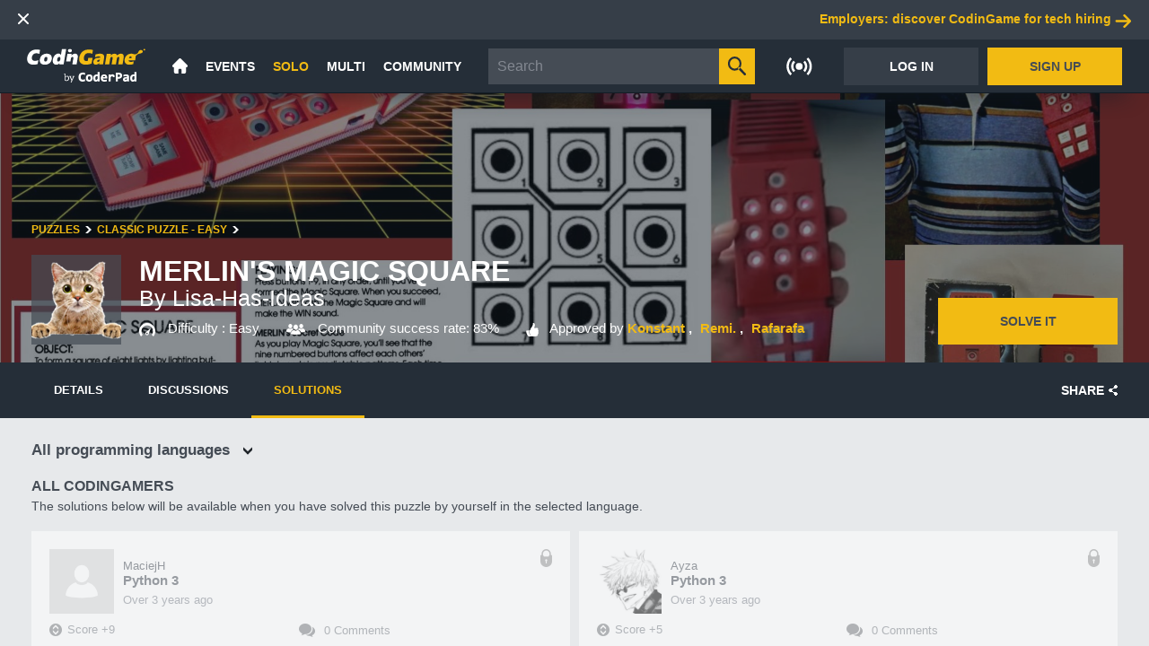

--- FILE ---
content_type: text/html;charset=UTF-8
request_url: https://www.codingame.com/training/easy/merlins-magic-square/solution
body_size: 41510
content:
<!DOCTYPE html><html lang="en" ng-controller="AppCtrl"><head><style>@charset "UTF-8";[ng\:cloak],[ng-cloak],[data-ng-cloak],[x-ng-cloak],.ng-cloak,.x-ng-cloak,.ng-hide:not(.ng-hide-animate){display:none !important;}ng\:form{display:block;}.ng-animate-shim{visibility:hidden;}.ng-anchor{position:absolute;}</style><meta charset="utf-8"><base href="/"><title data-cg-meta="">Solutions for the exercise "Merlin's Magic Square"</title><meta name="description" data-cg-meta="" content="Learn from others by looking at their solutions for this programming puzzle."><meta name="robots" data-cg-meta="" content="noindex, follow"><meta name="viewport" content="width=device-width"><meta property="og:site_name" content="CodinGame"><meta property="og:type" content="website"><meta property="og:title" data-cg-meta="" content="Solutions for the exercise &quot;Merlin's Magic Square&quot;"><meta property="og:description" data-cg-meta="" content="Learn from others by looking at their solutions for this programming puzzle."><meta property="og:image" data-cg-meta="" content="https://static.codingame.com/assets/default_banner.3abae778.jpg"><meta name="twitter:card" content="summary_large_image"><meta name="twitter:title" data-cg-meta="" content="Solutions for the exercise &quot;Merlin's Magic Square&quot;"><meta name="twitter:description" data-cg-meta="" content="Learn from others by looking at their solutions for this programming puzzle."><meta name="twitter:image" data-cg-meta="" content="https://static.codingame.com/assets/default_banner.3abae778.jpg"><link rel="alternate" type="application/atom+xml" title="CodinGame - Blog - Atom" href="https://www.codingame.com/blog/feed/atom/"><link rel="alternate" type="application/rss+xml" title="CodinGame - Blog - RSS" href="https://www.codingame.com/blog/feed/"><link rel="icon" type="image/png" sizes="16x16" href="https://static.codingame.com/assets/favicon_16_16.c213071c.png"><link rel="icon" type="image/png" sizes="32x32" href="https://static.codingame.com/assets/favicon_32_32.3e862789.png"><link rel="shortcut icon" type="image/x-icon" sizes="32x32" href="https://static.codingame.com/assets/favicon_32_32.61e066ad.ico"><link rel="shortcut icon" type="image/x-icon" sizes="16x16" href="https://static.codingame.com/assets/favicon_16_16.0c96a3a0.ico"><link rel="apple-touch-icon" href="https://static.codingame.com/assets/apple-touch-icon-192x192.e8b85da6.png"><link rel="apple-touch-icon-precomposed" sizes="152x152" href="https://static.codingame.com/assets/apple-touch-icon-152x152-precomposed.300c3711.png"><link rel="apple-touch-icon-precomposed" sizes="120x120" href="https://static.codingame.com/assets/apple-touch-icon-120x120-precomposed.ca2767ac.png"><link rel="preconnect" href="https://fonts.googleapis.com"><link rel="preconnect" href="https://fonts.gstatic.com" crossorigin=""><link href="//fonts.googleapis.com/css?family=Lato:300,400,700,900,300italic,400italic,700italic,900italic&amp;display=optional" rel="stylesheet"><link href="//fonts.googleapis.com/css?family=Inconsolata:400,700" rel="stylesheet"><link href="//fonts.googleapis.com/css?family=Open+Sans:300,300i,400,600,700,800,900&amp;display=optional" rel="stylesheet"><!----><link rel="canonical" ng-href="https://www.codingame.com/training/easy/merlins-magic-square/solution" href="https://www.codingame.com/training/easy/merlins-magic-square/solution"><link href="https://static.codingame.com/app-f61b1a4d.css" rel="stylesheet"><style id="angular-vs-repeat-style">
	  	.vs-repeat-debug-element {
        top: 50%;
        left: 0;
        right: 0;
        height: 1px;
        background: red;
        z-index: 99999999;
        box-shadow: 0 0 20px red;
      }

      .vs-repeat-debug-element + .vs-repeat-debug-element {
        display: none;
      }

      .vs-repeat-before-content,
      .vs-repeat-after-content {
        border: none !important;
        padding: 0 !important;
      }
    </style><style data-jss="" data-meta="Themed">
.codingamerCard-0-2-2 {
  width: 370px;
  cursor: initial;
  height: 275px;
  display: inline-block;
  position: relative;
  text-align: left;
  background-color: #fff;
}
.header-0-2-3 {
  width: 100%;
  height: 135px;
  display: block;
  position: relative;
}
.headerOverlay-0-2-4 {
  left: 0;
  width: 100%;
  bottom: 0;
  height: 107px;
  position: absolute;
  background-image: linear-gradient(rgba(19, 28, 37, 0), rgba(19, 28, 37, 0.9));;
}
.coverLink-0-2-5 {
  width: 100%;
  height: 100%;
  display: block;
  background-size: cover;
  background-repeat: no-repeat;
  background-position: right;
}
.profilePicture-0-2-6 {
  width: 95px;
  border: none;
  bottom: 0;
  height: 95px;
  display: block;
  position: absolute;
  margin-left: 12px;
  margin-bottom: 12px;
  background-size: cover;
  background-color: #454c55;
  background-repeat: no-repeat;
  background-position: center;
}
.onlineMarker-0-2-7 {
  top: 5px;
  right: 5px;
  width: 7px;
  height: 7px;
  position: absolute;
  border-radius: 50%;
  background-color: #4aad6d;
}
.pseudoContainer-0-2-8 {
  left: 107px;
  width: calc(100%-95px-12px-12px-12px);
  bottom: 0;
  margin: 12px;
  display: flex;
  position: absolute;
  margin-bottom: 9px;
  flex-direction: column;
  justify-content: flex-end;
}
.pseudoCard-0-2-9 {
  overflow: hidden;
  font-size: 17px;
  transition: opacity 0.2s;
  font-weight: 700;
  white-space: normal;
  text-overflow: ellipsis;
}
.pseudoCard-0-2-9, .pseudoCard-0-2-9:visited, .pseudoCard-0-2-9:active, .pseudoCard-0-2-9:hover {
  color: #fff;
}
.taglineCard-0-2-10 {
  color: #fff;
  overflow: hidden;
  font-size: 14px;
  font-weight: 400;
  white-space: normal;
  text-overflow: ellipsis;
}
.taglineCard-0-2-10 a {
  color: #f2bb13;
  border: none;
  transition: opacity 0.2s;
  text-decoration: none;
}
.taglineCard-0-2-10 a:hover {
  opacity: 0.7;
}
.infoContainer-0-2-11 {
  margin: 12px;
  display: flex;
  align-items: center;
}
.infoField-0-2-12 {
  color: #454c55;
  display: flex;
  font-size: 13px;
  align-items: center;
  font-weight: 400;
}
.infoField-0-2-12 sup {
  font-size: 8px;
  margin-left: 3px;
  marginbottom: 4;
  text-transform: uppercase;
}
.codingamerCardLevel-0-2-13 {
  margin-right: 22px;
}
.icon-0-2-14 {
  width: 17px;
  height: 17px;
  margin-right: 5px;
}
.icon-0-2-14.xp-level-10 {
  background-image: url([data-uri]);
}
.icon-0-2-14.xp-level-20 {
  background-image: url([data-uri]);
}
.icon-0-2-14.xp-level-30 {
  background-image: url([data-uri]);
}
.icon-0-2-14.xp-level-40 {
  background-image: url([data-uri]);
}
.icon-0-2-14.xp-level-50 {
  background-image: url([data-uri]);
}
.codingamerCardRank-0-2-15 {
  width: 17px;
  height: 17px;
  display: inline-block;
  margin-right: 7px;
  vertical-align: middle;
  background-size: contain;
  background-image: url([data-uri]);
}
.rankSup-0-2-16 {
  margin-bottom: 4px;
}
.codingamerCardCity-0-2-17 {
  overflow: hidden;
  margin-left: 22px;
  white-space: nowrap;
  text-overflow: ellipsis;
  text-transform: capitalize;
}
.codingamerCardFlag-0-2-18 {
  display: inline-block;
  min-width: 30px;
  transform: scale(0.80);
}
.unknownSize-0-2-19 {
  color: #838891;
  margin: 0 12px;
  display: flex;
  overflow: hidden;
  font-size: 13px;
  font-weight: 400;
  flex-direction: column;
}
.companyOrSchool-0-2-20 {
  color: #838891;
  margin: 0;
  overflow: hidden;
  font-weight: 700;
  white-space: nowrap;
  text-overflow: ellipsis;
  text-transform: capitalize;
}
.languages-0-2-21 {
  color: #838891;
  margin: 0;
  overflow: hidden;
  font-weight: 400;
  white-space: nowrap;
  text-overflow: ellipsis;
}
.buttons-0-2-22 {
  width: 100%;
  bottom: 12px;
  display: flex;
  padding: 0 15px;
  position: absolute;
  text-align: center;
  padding-top: 40px;
  justify-content: center;
}
.button-0-2-23 {
  color: #454c55;
  width: 165px;
  height: 42px;
  display: inline-block;
  font-size: 13px;
  text-align: center;
  font-weight: 600;
  text-transform: uppercase;
}
.buttonFollow-0-2-24 {
  transition: background 0.2s;
  background-color: #f2bb13;
}
.buttonFollow-0-2-24:hover {
  background-color: rgba(242,187,19,0.7);
}
.buttonUnfollow-0-2-25 {
  transition: background-color 0.2s;
  background-color: #454c5514;
}
.buttonUnfollow-0-2-25:hover {
  background-color: #454c551A;
}
.followingContainer-0-2-26 {
  display: flex;
  align-items: center;
  justify-content: center;
}
.followingIcon-0-2-27 {
  width: 15px;
  height: 15px;
  margin-right: 3px;
  background-image: url([data-uri]);
  background-repeat: no-repeat;
}
</style><style data-jss="" data-meta="Themed">
.container-0-2-47 {
  width: 100%;
  display: flex;
  align-items: center;
  justify-content: space-between;
}
.langButton-0-2-48 {
  width: 33px;
  height: 24px;
  display: flex;
  align-items: center;
}
.langButton-0-2-48:hover {
  opacity: 0.7;
}
</style><style data-jss="" data-meta="Themed">
.container-0-2-28 {
  width: 100%;
  display: flex;
  position: absolute;
  align-items: center;
  justify-content: center;
  background-color: #20252a;
}
@media (max-width: 720px) {
  .container-0-2-28 {
    flex-direction: column;
  }
}
.leftContainer-0-2-29 {
  width: 50%;
  display: flex;
  align-items: center;
  justify-content: flex-end;
}
@media (max-width: 720px) {
  .leftContainer-0-2-29 {
    display: none;
  }
}
.rightContainer-0-2-30 {
  width: 50%;
  display: flex;
  align-items: center;
  border-left: 1px solid #454c55;
  justify-content: space-between;
}
@media (max-width: 720px) {
  .rightContainer-0-2-30 {
    width: 100%;
    align-items: flex-start;
    border-left: none;
    flex-direction: column;
  }
}
.rightContentContainer-0-2-31 {
  width: 100%;
  display: flex;
  max-width: 618px;
  align-items: center;
  justify-content: space-between;
}
@media (max-width: 720px) {
  .rightContentContainer-0-2-31 {
    align-items: flex-start;
    flex-direction: column;
  }
}
.mobileBorder-0-2-32 {
  width: 100%;
  display: none;
  border-bottom: 1px solid #454c55;
}
@media (max-width: 720px) {
  .mobileBorder-0-2-32 {
    display: block;
  }
}
.codingameContainer-0-2-33 {
  display: flex;
  padding: 20px 50px 5px 20px;
  flex-direction: column;
}
.codingameMobileContainer-0-2-34 {
  display: none;
  padding: 20px 20px 0 20px;
  align-item: center;
  flex-direction: column;
}
@media (max-width: 720px) {
  .codingameMobileContainer-0-2-34 {
    display: flex;
  }
}
.codingameImageContainer-0-2-35 {
  width: 132px;
  height: 53px;
  display: flex;
  align-items: center;
  flex-direction: column;
  justify-content: flex-start;
}
@media (max-width: 720px) {
  .codingameImageContainer-0-2-35 {
    padding: 0 0 20px 0;
  }
}
.codingameImage-0-2-36 {
  width: 132px;
  height: 53px;
}
.codingameImage-0-2-36:hover {
  opacity: 0.7;
}
.codingameForWorkContainer-0-2-37 {
  display: flex;
  padding: 20px 20px 5px 50px;
  flex-direction: column;
}
@media (max-width: 720px) {
  .codingameForWorkContainer-0-2-37 {
    width: 100%;
    padding: 0 20px 5px 20px;
  }
}
.codingameForWorkImageContainer-0-2-38 {
  width: 132px;
  height: 53px;
  display: flex;
  align-items: center;
  flex-direction: column;
  justify-content: flex-start;
}
.codingameForWorkImage-0-2-39 {
  width: 132px;
  height: 53px;
}
.codingameForWorkImage-0-2-39:hover {
  opacity: 0.7;
}
.linksContainer-0-2-40 {
  display: flex;
  align-items: flex-start;
  flex-direction: column;
  justify-content: space-between;
}
.linkContainer-0-2-41 {
  display: flex;
  font-size: 15px;
  align-items: center;
  font-weight: 600;
  margin-bottom: 15px;
}
.linkContainer-0-2-41, .linkContainer-0-2-41:hover, .linkContainer-0-2-41:visited, .linkContainer-0-2-41:active {
  color: #fff;
}
.linkContainer-0-2-41:hover {
  opacity: 0.7;
}
.codingameForWorkTitle-0-2-42 {
  color: #fff;
  display: flex;
  font-size: 15px;
  align-items: center;
  font-weight: 600;
  margin-bottom: 15px;
}
.buttonsContainer-0-2-43 {
  height: 109px;
  display: flex;
  padding: 20px;
  align-items: flex-end;
  flex-direction: column;
  justify-content: space-between;
}
@media (max-width: 1000px) {
  .buttonsContainer-0-2-43 {
    height: 93px;
    padding: 0 20px 30px 20px;
    align-items: flex-start;
  }
}
.socialNetworksContainer-0-2-44 {
  width: 126px;
  height: 24px;
  display: flex;
  align-items: center;
  justify-content: space-between;
}
.socialNetworkButton-0-2-45 {
  width: 24px;
  height: 24px;
  display: flex;
  align-items: center;
}
.socialNetworkButton-0-2-45:hover {
  opacity: 0.7;
}
.langsContainer-0-2-46 {
  width: 88px;
  height: 24px;
  display: flex;
  align-items: center;
  justify-content: space-between;
}
</style><style data-jss="" data-meta="Themed">
.container-0-2-60 {
  height: 100%;
  display: flex;
  align-items: center;
  justify-content: center;
}
.container-0-2-60:hover .liveIconImage-0-2-62 {
  opacity: 0.7;
}
.contentContainer-0-2-61 {
  display: flex;
  padding: 0 15px;
  position: relative;
  align-items: center;
}
.contentContainer-0-2-61.on {
  padding: 0 25px 0 15px;
}
.liveIconImage-0-2-62 {
  color: #fff;
  width: 29px;
  height: 20px;
}
.liveIconImage-0-2-62.selected, .theme-white .liveIconImage-0-2-62 {
  color: #f2bb13;
}
.badgeContainer-0-2-63 {
  right: 4px;
  display: flex;
  position: absolute;
  min-width: 23px;
  min-height: 23px;
  align-items: center;
  border-radius: 50%;
  justify-content: center;
  background-color: #252e38;
}
.theme-white .badgeContainer-0-2-63 {
  background-color: #eef1f2;
}
.badge-0-2-64 {
  color: #131c25;
  display: flex;
  font-size: 14px;
  min-width: 20px;
  min-height: 20px;
  text-align: center;
  align-items: center;
  font-weight: 700;
  border-radius: 50%;
  justify-content: center;
  background-color: #f2bb13;
}
</style><style data-jss="" data-meta="Themed">
.container-0-2-56 {
  height: 100%;
  display: flex;
  padding: 0 10px;
  position: relative;
  align-items: center;
}
.container-0-2-56:hover .dropdownContainer-0-2-58 {
  display: flex;
}
.container-0-2-56:hover .labelText-0-2-57 {
  color: #f2bb13;
}
.labelText-0-2-57 {
  color: #fff;
  font-size: 14px;
  font-weight: 600;
}
.labelText-0-2-57.selected {
  color: #f2bb13;
}
.dropdownContainer-0-2-58 {
  top: 59px;
  left: -10px;
  display: none;
  position: absolute;
  max-width: 187px;
  min-width: 180px;
  flex-direction: column;
  background-color: #252e38;
}
.linkContainer-0-2-59 {
  height: 40px;
  display: flex;
  padding: 0 20px;
  font-size: 14px;
  align-items: center;
  font-weight: 600;
  justify-content: space-between;
}
.linkContainer-0-2-59, .linkContainer-0-2-59:hover, .linkContainer-0-2-59:visited, .linkContainer-0-2-59:active {
  color: #fff;
}
.linkContainer-0-2-59:hover {
  color: #f2bb13;
  background-color: #20252a;
}
.linkContainer-0-2-59.selected {
  color: #f2bb13;
}
</style><style data-jss="" data-meta="Themed">
.container-0-2-49 {
  width: 100%;
  height: 100%;
  display: flex;
  z-index: 50;
  align-items: center;
  justify-content: space-between;
}
.contentContainer-0-2-50 {
  height: 100%;
  display: flex;
  padding: 0 10px;
  align-items: center;
}
.contentContainer-0-2-50 > navigation-notifications {
  height: 100%;
}
.contentContainer-0-2-50 > navigation-notifications .navigation-notifications {
  padding: 0;
}
.contentContainer-0-2-50 > navigation-notifications .navigation-notifications_nav-notifications-panel {
  top: 60px;
}
.contentContainer-0-2-50 > navigation-notifications .navigation-notifications .navigation-notifications_nav-notifications-wrapper {
  padding: 0 8.5px;
}
.searchBar-0-2-51 {
  flex: 1;
  height: 100%;
  display: flex;
  padding: 0 10px;
  max-width: 370px;
  align-items: center;
}
.searchBar-0-2-51 > cg-navigation-search {
  width: 100%;
}
.logoImageContainer-0-2-52 {
  height: 100%;
  display: flex;
  padding: 0 20px;
  align-items: center;
}
.logoImageContainer-0-2-52:hover {
  opacity: 0.7;
}
.logoImage-0-2-53 {
  width: 132px;
  height: 59px;
}
.homeIconContainer-0-2-54 {
  height: 100%;
  display: flex;
  padding: 0 10px;
  align-items: center;
}
.homeIconContainer-0-2-54:hover .homeIcon-0-2-55 {
  color: #f2bb13;
}
.homeIcon-0-2-55 {
  color: #fff;
  width: 17px;
  height: 17px;
}
.homeIcon-0-2-55.selected {
  color: #f2bb13;
}
</style><style data-jss="" data-meta="Themed">
.container-0-2-1 {
  width: 100%;
  height: 60px;
  display: flex;
  z-index: 35;
  position: relative;
  box-shadow: 0px 25px 25px -25px #131c25;
  align-items: center;
  border-bottom: 1px solid #131c25;
  background-color: #252e38;
}
.container-0-2-1.impersonated {
  background: repeating-linear-gradient(-45deg, #454c55, #454c55 10px, #f95850 0, #f95850 20px);
}
.container-0-2-1.start {
  height: unset;
  min-height: 60px;
}
</style><link rel="stylesheet" type="text/css" href="https://static.codingame.com/playground-66f5d140.css"><link rel="stylesheet" type="text/css" href="https://static.codingame.com/contribute-1d0a1600.css"><link rel="stylesheet" type="text/css" href="https://static.codingame.com/leaderboards-a71c5641.css"><link rel="stylesheet" type="text/css" href="https://static.codingame.com/content-details-3a1838b3.css"></head><body class="variant-1A-active scrollable menuVisible" ng-class="{
      'mobile': pageLayoutService.mobile,
      'menuVisible': pageLayoutService.menuVisible,
      'fullscreen': pageLayoutService.fullscreen,
      'scrollable': pageLayoutService.scrollable,
      'pageLoaded': isPageLoaded(),
    }"><svg xmlns="http://www.w3.org/2000/svg" xmlns:xlink="http://www.w3.org/1999/xlink" style="position: absolute; width: 0; height: 0" aria-hidden="true" id="__SVG_SPRITE_NODE__"><symbol xmlns="http://www.w3.org/2000/svg" viewBox="0 0 16 16" id="CheckOFF_16-974d08739417e8556987ed85ef3ffa62--component"><path id="CheckOFF_16-974d08739417e8556987ed85ef3ffa62--component_CheckOFF_16" d="M3825 7036h-14.02a.986.986 0 0 1-.98-1l-.01-14a.994.994 0 0 1 .99-1H3825a2.894 2.894 0 0 1 1 1v14a2.894 2.894 0 0 1-1 1Zm-13.02-2H3824v-12h-12.02v12Z" transform="translate(-3810 -7020)" style="fill:currentColor;fill-rule:evenodd"></path></symbol><symbol xmlns="http://www.w3.org/2000/svg" viewBox="0 0 16 16" id="CheckON_16-0f14a90e59ed5ace3c12a66afb3b8916--component"><path id="CheckON_16-0f14a90e59ed5ace3c12a66afb3b8916--component_CheckON_16" d="M3825 7004h-14.02a.986.986 0 0 1-.98-1l-.01-14a.994.994 0 0 1 .99-1H3825a2.894 2.894 0 0 1 1 1v14a2.894 2.894 0 0 1-1 1Zm-13.02-2H3824v-12h-12.02v12Zm5.02-2a1.008 1.008 0 0 1-.63-.22l-3-3a1 1 0 0 1-.15-1.41.989.989 0 0 1 1.4-.15l2.26 2.4 4.37-5.28a.988.988 0 0 1 1.41-.09 1.006 1.006 0 0 1 .09 1.41l-5 6a1.012 1.012 0 0 1-.75.34Z" transform="translate(-3810 -6988)" style="fill:currentColor;fill-rule:evenodd"></path></symbol><symbol xmlns="http://www.w3.org/2000/svg" viewBox="0 0 26 24" id="Interviewing-09badf4ee818534de8f8d53012abd4ed--component"><g id="Interviewing-09badf4ee818534de8f8d53012abd4ed--component_Menu" stroke="none" stroke-width="1" fill="none" fill-rule="evenodd"><g id="Interviewing-09badf4ee818534de8f8d53012abd4ed--component_CG_menu_open" transform="translate(-910 -266)" fill="currentColor" fill-rule="evenodd"><g id="Interviewing-09badf4ee818534de8f8d53012abd4ed--component_sub-menu"><g id="Interviewing-09badf4ee818534de8f8d53012abd4ed--component_Live_interview_24" transform="translate(910 266)"><path d="M21.391 0H3.652A3.656 3.656 0 0 0 0 3.652V15.13a3.656 3.656 0 0 0 3.652 3.653h1.565v4.695a.521.521 0 0 0 .856.4l6.116-5.095h9.202a3.656 3.656 0 0 0 3.652-3.653V3.652A3.656 3.656 0 0 0 21.391 0Zm1.898 14.257c0 1.282-1.099 2.325-2.447 2.325h-8.81a.505.505 0 0 0-.313.108l-5.07 4.014v-3.657a.478.478 0 0 0-.49-.465H4.202c-1.349 0-2.447-1.043-2.447-2.325V4.03c0-1.282 1.098-2.325 2.447-2.325h16.64c1.348 0 2.447 1.043 2.447 2.325v10.228Z" id="Interviewing-09badf4ee818534de8f8d53012abd4ed--component_Shape"></path><path d="M10.997 8.002 7.173 4.59a.993.993 0 0 0-1.45.127 1.128 1.128 0 0 0 .12 1.531l2.895 2.585-2.894 2.584a1.128 1.128 0 0 0-.121 1.531.993.993 0 0 0 1.45.127l3.824-3.413a1.126 1.126 0 0 0 0-1.659Zm7.134 3.426h-4.884c-.6 0-1.086.426-1.086.952 0 .525.486.952 1.086.952h4.884c.6 0 1.086-.427 1.086-.952 0-.526-.486-.952-1.086-.952Z" id="Interviewing-09badf4ee818534de8f8d53012abd4ed--component_Path"></path></g></g></g></g></symbol><symbol xmlns="http://www.w3.org/2000/svg" viewBox="0 0 23.91 24" id="Screening-ad672fcaaff473e01b45ce69b1dae875--component"><path id="Screening-ad672fcaaff473e01b45ce69b1dae875--component_Screening_24" d="M3098.59 2325.68a.982.982 0 0 1-.71.29.96.96 0 0 1-.7-.29l-4.44-4.45a5.913 5.913 0 0 1-2.83.75 6 6 0 1 1 5.98-5.99 5.909 5.909 0 0 1-1.57 4l4.27 4.28a1 1 0 0 1 0 1.41Zm-8.68-13.69a4 4 0 1 0 3.99 4 3.988 3.988 0 0 0-3.99-4Zm-.99 11.99a.988.988 0 0 1 .99 1v7.98a.988.988 0 0 1-.99 1h-4.99a.988.988 0 0 1-.99-1v-7.98a.988.988 0 0 1 .99-1h4.99Zm-3.99 7.99 3.07.03v-6l-3.07-.03v6Zm-3.98 1.99h-4.99a.988.988 0 0 1-.99-1v-13.98a.994.994 0 0 1 .99-1h4.99a.994.994 0 0 1 .99 1v13.98a.988.988 0 0 1-.99 1ZM3080 2320l-3.04-.02v11.99l3.04.03v-12Zm11.9 7.97h4.99a.994.994 0 0 1 .99 1v4.03a.994.994 0 0 1-.99 1h-4.99a.994.994 0 0 1-.99-1v-4.03a.994.994 0 0 1 .99-1Zm1 4.03h3.1v-2l-3.1-.03v2.03Z" transform="translate(-3074.97 -2310)" style="fill:currentColor;fill-rule:evenodd"></path></symbol><symbol xmlns="http://www.w3.org/2000/svg" viewBox="0 0 50 50" id="school-8094d12a67dab46e999d6631402a19b1--component"><g id="school-8094d12a67dab46e999d6631402a19b1--component_school" style="fill:none;fill-rule:evenodd;stroke:none;stroke-width:1" transform="translate(-20 -25)"><g id="school-8094d12a67dab46e999d6631402a19b1--component_university" transform="translate(20 25)" style="fill:currentColor;fill-rule:nonzero"><path d="M18.293 30.869c0 .463.364.838.813.838h3.252a.826.826 0 0 0 .813-.838v-5.03a.826.826 0 0 0-.813-.839h-3.252a.826.826 0 0 0-.813.838v5.03zm1.626-4.192h1.626v3.354h-1.626z" id="school-8094d12a67dab46e999d6631402a19b1--component_Shape"></path><path d="M19.106 21.951h3.252a.826.826 0 0 0 .813-.838v-5.03a.826.826 0 0 0-.813-.84h-3.252a.826.826 0 0 0-.813.84v5.03c0 .463.364.838.813.838zm.813-5.03h1.626v3.353h-1.626z" id="school-8094d12a67dab46e999d6631402a19b1--component_path7"></path><path d="M12.856 15.734 25 8.482l12.144 7.252a.838.838 0 0 0 1.15-.285.832.832 0 0 0-.286-1.145l-12.17-7.267V1.67h4.192v1.669h-2.515a.837.837 0 0 0-.838.834c0 .46.375.834.838.834h3.354a.837.837 0 0 0 .838-.834V.834A.837.837 0 0 0 30.87 0H25a.837.837 0 0 0-.838.834v6.203l-12.17 7.267a.832.832 0 0 0-.287 1.145.84.84 0 0 0 1.15.285z" id="school-8094d12a67dab46e999d6631402a19b1--component_Path"></path><path d="M8.943 31.707a.826.826 0 0 0 .813-.838v-5.03A.826.826 0 0 0 8.943 25H5.691a.826.826 0 0 0-.813.838v1.677c0 .463.364.839.813.839a.826.826 0 0 0 .813-.839v-.838H8.13v4.192c0 .463.364.838.813.838z" id="school-8094d12a67dab46e999d6631402a19b1--component_path10"></path><path d="M15.244 42.467V18.509c0-.456-.41-.826-.915-.826-.505 0-.914.37-.914.826v23.958c0 .456.41.826.914.826.505 0 .915-.37.915-.826z" id="school-8094d12a67dab46e999d6631402a19b1--component_path12"></path><path d="M10.586 46.341h28.218c.458 0 .83-.37.83-.827a.829.829 0 0 0-.83-.828h-7.47v-8.275h.83c.459 0 .83-.37.83-.827a.829.829 0 0 0-.83-.828H17.227c-.458 0-.83.37-.83.828a.83.83 0 0 0 .83.827h.83v8.275h-7.47a.83.83 0 0 0-.83.828.83.83 0 0 0 .83.827zm14.94-4.965c.457 0 .829-.37.829-.827a.829.829 0 0 0-.83-.828v-3.31h4.15v8.275h-4.15Zm-5.81-4.965h4.15v3.31a.828.828 0 1 0 0 1.655v3.31h-4.15Z" id="school-8094d12a67dab46e999d6631402a19b1--component_path14"></path><path d="M44.309 35.976h-3.252a.826.826 0 0 0-.813.838v5.03c0 .463.364.839.813.839h3.252a.826.826 0 0 0 .813-.838v-5.031a.826.826 0 0 0-.813-.838zm-.813 5.03H41.87v-3.354h1.626z" id="school-8094d12a67dab46e999d6631402a19b1--component_path16"></path><path d="M44.309 25.61h-3.252a.826.826 0 0 0-.813.838v5.03c0 .463.364.84.813.84h3.252a.826.826 0 0 0 .813-.84v-5.03a.826.826 0 0 0-.813-.838zm-.813 5.03H41.87v-3.353h1.626z" id="school-8094d12a67dab46e999d6631402a19b1--component_path18"></path><path d="M42.461 48.17H7.54c-.46 0-.832.41-.832.915 0 .505.373.915.832.915h34.92c.46 0 .832-.41.832-.915 0-.504-.373-.914-.832-.914z" id="school-8094d12a67dab46e999d6631402a19b1--component_path20"></path><path d="M49.173 18.293a.831.831 0 0 0-.828.834v.834h-9.103a.831.831 0 0 0-.827.835c0 .46.37.834.827.834h9.103v27.536c0 .46.37.834.828.834a.831.831 0 0 0 .827-.834V19.127a.83.83 0 0 0-.827-.834z" id="school-8094d12a67dab46e999d6631402a19b1--component_path22"></path><path d="M26.83 30.869c0 .463.364.838.812.838h3.252a.826.826 0 0 0 .813-.838v-5.03a.826.826 0 0 0-.813-.839h-3.252a.826.826 0 0 0-.813.838zm1.625-4.192h1.626v3.354h-1.626z" id="school-8094d12a67dab46e999d6631402a19b1--component_path24"></path><path d="M8.537 40.777c0-.109-.049-10.899-4.269-10.899S0 40.668 0 40.778c0 2.024 1.47 3.717 3.415 4.107v4.277c0 .462.382.838.853.838a.846.846 0 0 0 .854-.838v-4.277c1.945-.39 3.415-2.083 3.415-4.108Zm-4.269 2.516c-1.412 0-2.56-1.129-2.56-2.516 0-4.177 1.142-9.222 2.56-9.222 1.42 0 2.561 5.045 2.561 9.222 0 1.387-1.149 2.516-2.56 2.516z" id="school-8094d12a67dab46e999d6631402a19b1--component_path26"></path><path d="M36.585 42.454V17.302c0-.463-.41-.839-.914-.839-.505 0-.915.376-.915.839v25.152c0 .463.41.839.915.839.505 0 .914-.376.914-.839z" id="school-8094d12a67dab46e999d6631402a19b1--component_path28"></path><path d="M27.642 21.951h3.252a.826.826 0 0 0 .813-.838v-5.03a.826.826 0 0 0-.813-.84h-3.252a.826.826 0 0 0-.813.84v5.03c0 .463.365.838.813.838zm.813-5.03h1.626v3.353h-1.626z" id="school-8094d12a67dab46e999d6631402a19b1--component_path30"></path><path d="M.827 29.268a.836.836 0 0 0 .828-.844V21.67h9.103a.836.836 0 0 0 .827-.845.836.836 0 0 0-.827-.844H1.655v-.844a.836.836 0 0 0-.827-.844.836.836 0 0 0-.828.844v9.287c0 .466.37.844.827.844z" id="school-8094d12a67dab46e999d6631402a19b1--component_path32"></path></g></g></symbol><symbol xmlns="http://www.w3.org/2000/svg" viewBox="0 0 52.542 50" id="company-65d35a5a74ddc7064eb0052d385ed472--component"><g id="company-65d35a5a74ddc7064eb0052d385ed472--component_company" style="fill:none;fill-rule:evenodd;stroke:none;stroke-width:1" transform="translate(-19 -25)"><g id="company-65d35a5a74ddc7064eb0052d385ed472--component_icons" transform="translate(19 25)" style="fill:currentColor;fill-rule:nonzero"><path d="M51.695 48.333h-.848v-42.5A.84.84 0 0 0 50 5h-5.085V.833A.84.84 0 0 0 44.068 0H25.424a.84.84 0 0 0-.848.833V5h-5.084a.84.84 0 0 0-.848.833v42.5h-5.932V42.44c2.348-.333 4.268-2.01 4.882-4.262a5.778 5.778 0 0 0-2.059-6.093 4.119 4.119 0 0 0-.948-5.273 4.292 4.292 0 0 0-5.446 0 4.119 4.119 0 0 0-.948 5.273 5.778 5.778 0 0 0-2.058 6.093c.614 2.253 2.534 3.93 4.882 4.262v1.8L9.92 43.16a.857.857 0 0 0-.818-.216.84.84 0 0 0-.6.59.824.824 0 0 0 .22.804l2.118 2.084a.848.848 0 0 0 .176.131v1.78h-6.78a.84.84 0 0 0-.847.833c0 .46.38.833.847.833h47.458a.84.84 0 0 0 .847-.833.84.84 0 0 0-.847-.834zM11.865 35a.84.84 0 0 0-.848.833v4.917c-1.739-.35-3.072-1.727-3.341-3.452a4.146 4.146 0 0 1 2.136-4.277.824.824 0 0 0 .205-1.302 2.47 2.47 0 0 1 .067-3.502 2.573 2.573 0 0 1 3.561 0 2.47 2.47 0 0 1 .067 3.502.824.824 0 0 0 .205 1.302 4.146 4.146 0 0 1 2.136 4.277c-.269 1.725-1.602 3.103-3.341 3.452v-4.917a.84.84 0 0 0-.848-.833ZM26.27 1.667h16.95V5H26.27Zm7.627 46.666h-2.542v-10h2.542zm4.238 0h-2.543v-10h2.543zm11.017 0H39.83V37.5a.84.84 0 0 0-.848-.833h-8.475a.84.84 0 0 0-.847.833v10.833h-9.322V6.667h28.814z" id="company-65d35a5a74ddc7064eb0052d385ed472--component_Shape" transform="matrix(-1 0 0 1 55.932 0)"></path><path d="M1.695 48.305H.847a.847.847 0 1 0 0 1.695h.848a.847.847 0 0 0 0-1.695z" id="company-65d35a5a74ddc7064eb0052d385ed472--component_Path" transform="matrix(-1 0 0 1 2.542 0)"></path><path d="M24.576 27.119h-6.78a.847.847 0 0 0-.847.847v6.78c0 .468.38.847.848.847h6.78c.467 0 .847-.38.847-.847v-6.78a.847.847 0 0 0-.848-.847zm-.847 6.78h-5.085v-5.085h5.085z" id="company-65d35a5a74ddc7064eb0052d385ed472--component_path8" transform="matrix(-1 0 0 1 42.373 0)"></path><path d="M33.898 27.119h-6.78a.847.847 0 0 0-.847.847v6.78c0 .468.38.847.848.847h6.78c.467 0 .847-.38.847-.847v-6.78a.847.847 0 0 0-.848-.847zm-.847 6.78h-5.085v-5.085h5.085z" id="company-65d35a5a74ddc7064eb0052d385ed472--component_path10" transform="matrix(-1 0 0 1 61.017 0)"></path><path d="M15.254 27.119h-6.78a.847.847 0 0 0-.847.847v6.78c0 .468.38.847.848.847h6.78c.467 0 .847-.38.847-.847v-6.78a.847.847 0 0 0-.848-.847zm-.847 6.78H9.322v-5.085h5.085Z" id="company-65d35a5a74ddc7064eb0052d385ed472--component_path12" transform="matrix(-1 0 0 1 23.729 0)"></path><path d="M24.576 17.797h-6.78a.847.847 0 0 0-.847.847v6.78c0 .468.38.847.848.847h6.78c.467 0 .847-.38.847-.847v-6.78a.847.847 0 0 0-.848-.847zm-.847 6.78h-5.085v-5.085h5.085z" id="company-65d35a5a74ddc7064eb0052d385ed472--component_path14" transform="matrix(-1 0 0 1 42.373 0)"></path><path d="M33.898 17.797h-6.78a.847.847 0 0 0-.847.847v6.78c0 .468.38.847.848.847h6.78c.467 0 .847-.38.847-.847v-6.78a.847.847 0 0 0-.848-.847zm-.847 6.78h-5.085v-5.085h5.085z" id="company-65d35a5a74ddc7064eb0052d385ed472--component_path16" transform="matrix(-1 0 0 1 61.017 0)"></path><path d="M15.254 17.797h-6.78a.847.847 0 0 0-.847.847v6.78c0 .468.38.847.848.847h6.78c.467 0 .847-.38.847-.847v-6.78a.847.847 0 0 0-.848-.847zm-.847 6.78H9.322v-5.085h5.085Z" id="company-65d35a5a74ddc7064eb0052d385ed472--component_path18" transform="matrix(-1 0 0 1 23.729 0)"></path><path d="M24.576 8.475h-6.78a.847.847 0 0 0-.847.847v6.78c0 .468.38.847.848.847h6.78c.467 0 .847-.38.847-.847v-6.78a.847.847 0 0 0-.848-.847zm-.847 6.78h-5.085v-5.086h5.085z" id="company-65d35a5a74ddc7064eb0052d385ed472--component_path20" transform="matrix(-1 0 0 1 42.373 0)"></path><path d="M33.898 8.475h-6.78a.847.847 0 0 0-.847.847v6.78c0 .468.38.847.848.847h6.78c.467 0 .847-.38.847-.847v-6.78a.847.847 0 0 0-.848-.847zm-.847 6.78h-5.085v-5.086h5.085z" id="company-65d35a5a74ddc7064eb0052d385ed472--component_path22" transform="matrix(-1 0 0 1 61.017 0)"></path><path d="M7.627 9.322v6.78c0 .468.38.847.848.847h6.78c.467 0 .847-.38.847-.847v-6.78a.847.847 0 0 0-.848-.847h-6.78a.847.847 0 0 0-.847.847zm1.695.847h5.085v5.085H9.322Z" id="company-65d35a5a74ddc7064eb0052d385ed472--component_path24" transform="matrix(-1 0 0 1 23.729 0)"></path><path d="M44.915 32.203a.847.847 0 1 0-1.695 0v.848a.847.847 0 0 0 1.695 0z" id="company-65d35a5a74ddc7064eb0052d385ed472--component_path26" transform="matrix(-1 0 0 1 88.136 0)"></path></g></g></symbol><symbol xmlns="http://www.w3.org/2000/svg" viewBox="0 0 75 96" id="coder-08c0a5b23d6ddb636d22cf459ae8bf18--component"><g id="coder-08c0a5b23d6ddb636d22cf459ae8bf18--component_Final-detail-page" stroke="none" stroke-width="1" fill="none" fill-rule="evenodd" opacity=".978"><g id="coder-08c0a5b23d6ddb636d22cf459ae8bf18--component_detail-page" transform="translate(-524 -932)"><g id="coder-08c0a5b23d6ddb636d22cf459ae8bf18--component_1" transform="translate(362 844)"><g id="coder-08c0a5b23d6ddb636d22cf459ae8bf18--component_codeur" transform="translate(28 22)"><g id="coder-08c0a5b23d6ddb636d22cf459ae8bf18--component_coder" transform="translate(134.75 66.177)"><path d="M37.935 3.447c9.049 0 16.59 8.26 18.273 19.209.761-.782 1.721-1.249 2.764-1.249 2.476 0 4.483 2.63 4.483 5.872 0 3.243-2.007 5.872-4.483 5.872-1.043 0-2.003-.466-2.764-1.248-1.682 10.949-9.224 19.209-18.273 19.209-9.05 0-16.59-8.26-18.273-19.21-.761.783-1.72 1.25-2.764 1.25-2.476 0-4.483-2.63-4.483-5.873 0-3.243 2.007-5.872 4.483-5.872 1.043 0 2.003.467 2.765 1.249 1.682-10.95 9.223-19.21 18.272-19.21Zm1.566 11.806-.34.235c-6.981 4.79-11.284 5.406-12.908 1.85l-.078-.178V14.3l-1.909 1.092c-1.82 3.383-2.884 7.477-2.884 11.887 0 11.637 7.41 21.07 16.553 21.07 9.142 0 16.554-9.433 16.554-21.07a26.11 26.11 0 0 0-1.187-7.848v.588c-1.903-8.262-6.504-9.85-13.801-4.766Zm18.781 8.227c-.701 0-1.348.31-1.868.835a30.625 30.625 0 0 1-.065 6.55c.529.566 1.201.904 1.933.904 1.714 0 3.104-1.855 3.104-4.144 0-2.29-1.39-4.145-3.104-4.145Zm-40.694 0c-1.714 0-3.104 1.7-3.104 3.8 0 2.098 1.39 3.799 3.104 3.799.704 0 1.353-.287 1.874-.77a30.713 30.713 0 0 1 0-6.057c-.52-.485-1.17-.772-1.874-.772Z" id="coder-08c0a5b23d6ddb636d22cf459ae8bf18--component_Combined-Shape" fill="#F2BB13"></path><path d="M53.558 63.72a3 3 0 0 1 3 3v23.704a3 3 0 0 1-3 3H20.933a3 3 0 0 1-3-3V66.72a3 3 0 0 1 3-3h32.625Zm-2.07 2.072H23.003a3 3 0 0 0-3 3v19.56a3 3 0 0 0 3 3H51.49a3 3 0 0 0 3-3v-19.56a3 3 0 0 0-3-3Zm-14.243 8.98a4.142 4.142 0 0 1 4.139 4.145 4.142 4.142 0 0 1-4.139 4.145 4.142 4.142 0 0 1-4.138-4.145 4.142 4.142 0 0 1 4.138-4.144Z" id="coder-08c0a5b23d6ddb636d22cf459ae8bf18--component_Combined-Shape" fill="#F2BB12"></path><path d="M43.562 54.31c13.864 0 26.503 9.327 29.55 27.115v5.181c0 4.29-3.071 7.772-6.855 7.772H6.854C3.071 94.378 0 90.896 0 86.606v-5.181c0-7.772 12.334-27.114 26.198-27.114Zm-.537 2.723h-16.05C14.16 57.033 2.759 73.6 2.759 80.257v4.438c0 3.675 2.838 6.657 6.336 6.657h54.908c3.497 0 6.336-2.982 6.336-6.657v-4.438c-2.816-15.236-14.5-23.224-27.314-23.224Z" id="coder-08c0a5b23d6ddb636d22cf459ae8bf18--component_Combined-Shape" fill="#F2BB13" fill-rule="nonzero"></path><path d="M44.177 4.821c-.314-2.618-.314-3.908-.001-3.868.41.053 1.133 1.434 2.17 4.145 1.59-2.177 2.583-3.19 2.98-3.038.326.125.055 1.414-.811 3.868l-2.71 1.933-1.628-3.04Z" id="coder-08c0a5b23d6ddb636d22cf459ae8bf18--component_Path-3" fill="#F2BB13" transform="rotate(13 46.7 4.407)"></path></g></g></g></g></g></symbol></svg><!----><help-popup><div class="help-popup ng-hide" ng-show="helpOn" help-popup-window-resize="" ng-class="{ 'mobile': mobile === true }"> <div class="header" ng-mousedown="onMouseDown($event)" help-popup-drag-and-drop=""> <div class="title" ng-bind="title"></div> <div class="back-button ng-hide" ng-click="previousArticle()" ng-show="hasHistory"><img src="[data-uri]" alt="Back"></div> <div class="close-button" ng-click="closePopup()"><img src="[data-uri]" alt="Close"></div> </div> <div class="content_wrapper" ng-click="$event.stopPropagation()"> <div class="content" ng-bind-html="content" help-link-manager=""></div> </div> </div></help-popup><navigation><navigation-react menu-visible="$ctrl.pageLayoutService.menuVisible" is-mobile="$ctrl.pageLayoutService.mobile"><div><navigation-hiring-work><div class="navigation-hiring-work-container"> <!----><div ng-if="$ctrl.navigationService.displayWorkBanner" class="navigation-hiring-work"> <button ng-click="$ctrl.navigationService.onHideWorkBanner()"> <svg class="cross" cg-svg="[data-uri]" viewBox="0 0 12 12"><path id="x" d="m1771.41 110 4.3 4.293a1 1 0 0 1-1.42 1.414l-4.29-4.293-4.29 4.293a1 1 0 0 1-1.42-1.414l4.3-4.293-4.3-4.293a1 1 0 0 1 1.42-1.414l4.29 4.293 4.29-4.293a1 1 0 0 1 1.42 1.414Z" transform="translate(-1764 -104)" style="fill:#fff;fill-rule:evenodd"></path></svg> </button> <a ng-click="$ctrl.trackClick('companies')" ng-href="/work/?cg_referrer=%24direct" target="_blank" rel="noopener" href="/work/?cg_referrer=%24direct"> <span translate="navigation.hiring.employers">Employers: discover CodinGame for tech hiring</span> <svg class="arrow" cg-svg="[data-uri]" viewBox="0 0 18 15"><path transform="matrix(-1 0 0 1 18 0)" id="Path" d="M16.394 6.272a1.243 1.243 0 0 0-.216-.016H3.873l.268-.125c.262-.124.5-.294.705-.5l3.45-3.46A1.298 1.298 0 0 0 8.478.512 1.246 1.246 0 0 0 6.606.35L.366 6.607a1.254 1.254 0 0 0-.001 1.77h.001l6.24 6.258a1.246 1.246 0 0 0 1.872-.125 1.298 1.298 0 0 0-.181-1.659L4.852 9.385a2.496 2.496 0 0 0-.624-.457l-.374-.169H16.11a1.292 1.292 0 0 0 1.317-1.051 1.251 1.251 0 0 0-1.032-1.436Z" style="fill:#f2bb13;fill-rule:evenodd"></path></svg> </a> </div><!----> </div></navigation-hiring-work><div class="container-0-2-1"><div class="container-0-2-49" data-test="navigationDesktopTest"><div class="contentContainer-0-2-50"><a href="/home" class="logoImageContainer-0-2-52"><svg width="147" height="43" viewBox="0 0 147 43" fill="none" xmlns="http://www.w3.org/2000/svg" class="logoImage-0-2-53"><g clip-path="url(#clip0_3839_76)"><path d="M15.417 6.774C15.417 6.774 13.909 5.495 10.806 5.802C10.1167 5.91553 9.4504 6.14012 8.83302 6.467C8.56302 6.594 7.09802 7.489 6.48902 9.329C5.88102 11.169 6.06802 12.856 6.54702 13.547C7.02602 14.237 7.90802 15.182 9.90501 15.259C11.901 15.335 14.162 14.211 14.162 14.211L13.334 19.117C13.289 19.169 10.893 19.987 7.97002 19.961C3.93102 19.936 -0.102985 17.967 0.269015 12.089C0.305015 11.578 0.592015 9.584 1.05002 8.485C2.93602 3.63 6.61002 2.148 7.79502 1.74C11.89 0.257004 16.284 1.637 16.284 1.637L15.417 6.775V6.774ZM30.79 13.06C30.294 16.076 28.063 19.96 22.259 19.961C16.454 19.961 15.534 16.076 16.056 13.06C17.383 5.929 24.566 6.287 24.566 6.287C24.566 6.287 31.87 5.929 30.791 13.06H30.79ZM25.37 11.32C25.109 10.218 23.896 10.256 23.896 10.256V10.261C23.896 10.261 22.596 10.156 21.889 11.584C21.054 13.558 21.428 14.814 21.455 14.929C21.715 16.031 22.928 15.993 22.928 15.993L22.929 15.987C22.929 15.987 24.229 16.093 24.935 14.665C25.77 12.69 25.396 11.435 25.369 11.32H25.37ZM45.482 19.64H40.179L40.439 18.1C39.477 19.253 38.149 19.987 36.406 19.987C33.194 19.987 31.452 17.504 32.096 13.677C32.904 8.894 36.062 6.13 39.042 6.13C40.47 6.13 41.55 6.753 42.169 7.862V7.85L43.437 0.334004H48.739L45.482 19.643V19.64ZM40.009 10.248C38.761 10.223 37.806 11.768 37.553 13.265C37.3 14.762 37.522 15.949 39.043 15.974C39.954 15.974 41.036 15.412 41.448 13.264C41.62 12.242 41.758 10.248 40.009 10.248V10.248ZM63.047 11.066L61.6 19.641H56.316L57.528 12.351C57.528 12.351 58.05 10.249 56.431 10.249C55.044 10.249 54.651 11.805 54.568 12.249L54.548 12.371L53.94 15.974H48.637L50.222 6.582H55.524L55.17 8.69C55.17 8.69 56.293 7.214 57.45 6.754C60.127 5.662 61.71 6.754 61.71 6.754C61.71 6.754 63.605 7.77 63.048 11.067L63.047 11.066ZM53.359 4.626C52.017 4.626 50.929 3.642 50.929 2.427C50.929 1.213 52.017 0.229004 53.359 0.229004C54.702 0.229004 55.791 1.214 55.791 2.428C55.791 3.642 54.701 4.626 53.359 4.626Z" fill="white"></path><path fill-rule="evenodd" clip-rule="evenodd" d="M73.105 1.588C76.832 0.585001 80.617 1.381 81.897 1.712L81.082 6.542C81.082 6.542 79.786 5.546 76.09 5.546C71.402 5.546 70.683 10.836 70.683 10.836C70.683 10.836 70.368 12.702 70.836 13.661C72.076 16.255 75.431 15.335 75.431 15.335L76.044 11.552L81.448 11.572L80.292 18.427C76.982 19.961 73.112 19.961 73.112 19.961C73.112 19.961 63.302 20.472 64.914 10.914C66.208 5.019 69.631 2.522 73.104 1.588M91.151 6.262C97.324 6.288 95.684 12.038 95.684 12.038L94.4 19.643H89.588L89.922 17.663C89.922 17.663 88.342 19.968 85.613 19.968C81.645 19.968 82.439 15.848 82.439 15.848C82.439 15.848 82.761 12.32 87.029 11.574L88.846 11.369L89.078 11.343L90.975 11.129C90.975 11.129 91.454 9.611 89.123 9.611C87.173 9.611 85.224 10.523 84.639 10.821L84.57 10.857L84.462 10.915L85.074 7.285L85.084 7.282C85.274 7.212 88.318 6.114 91.151 6.262V6.262ZM90.559 13.662C89.953 13.787 89.341 13.882 88.725 13.942H88.726C87.354 14.154 87.181 15.09 87.159 15.221C86.924 16.607 88.357 16.422 88.357 16.422H88.383C88.585 16.418 89.916 16.319 90.423 14.467L90.454 14.281L90.476 14.153L90.559 13.662V13.662ZM120.084 10.915L118.611 19.642H113.253L114.535 12.192C114.535 12.192 114.962 10.25 113.473 10.25C111.985 10.25 111.629 12.141 111.629 12.141L110.363 19.642H105.042L106.312 12.116C106.312 12.116 106.651 10.25 105.238 10.25C103.824 10.25 103.389 12.09 103.389 12.09L102.115 19.642H96.806L99.008 6.595H104.316L103.976 8.615C103.976 8.615 105.714 6.249 108.592 6.249C111.47 6.249 112.076 8.538 112.076 8.538C113.211 7.071 114.937 6.228 116.753 6.249C120.896 6.249 120.084 10.915 120.084 10.915V10.915ZM141.935 1.758C143.664 2.089 143.698 3.446 143.699 3.62V3.658C143.697 3.918 143.611 5.52 140.752 6.032H140.753C135.512 6.726 134.893 9.646 134.827 9.995C134.76 10.343 134.861 11.017 134.638 12.195C134.62 12.303 134.546 12.797 134.47 13.317L134.44 13.525L134.272 14.671H126.123C126.123 14.671 126.371 16.511 128.64 16.511C130.815 16.511 132.352 15.843 132.476 15.787L132.484 15.783L131.952 19.157C131.952 19.157 131.95 19.157 131.947 19.16L131.929 19.168C131.724 19.269 130.12 20 126.898 20H126.858C126.093 19.997 120.114 19.85 121.247 13.138C121.803 9.841 124.647 6.248 129.6 6.248C130.691 6.243 131.294 6.428 131.861 6.625L132.073 6.699C132.638 6.897 133.224 7.085 134.282 7.085C136.175 7.032 137.755 5.168 137.755 5.168C138.141 4.518 138.49 3.847 138.799 3.155C139.16 2.638 139.827 1.534 141.935 1.758V1.758ZM128.619 9.582C126.963 9.582 126.585 11.825 126.585 11.825H129.813C129.813 11.825 130.275 9.582 128.619 9.582ZM145.664 2.25C145.063 2.247 144.578 1.743 144.58 1.122C144.581 0.502001 145.069 -0.000998512 145.669 1.48847e-06C146.269 1.48847e-06 146.755 0.504001 146.755 1.125C146.755 1.424 146.639 1.71 146.435 1.921C146.23 2.131 145.953 2.25 145.664 2.249V2.25Z" fill="#F2BB13"></path></g><path d="M49.312 40.084C49.056 40.084 48.8 40.072 48.544 40.048C48.288 40.024 48.024 39.988 47.752 39.94C47.488 39.892 47.216 39.832 46.936 39.76V31.156H48.004V34.792C48.252 34.504 48.54 34.272 48.868 34.096C49.204 33.912 49.58 33.82 49.996 33.82C50.492 33.82 50.908 33.948 51.244 34.204C51.588 34.46 51.848 34.816 52.024 35.272C52.2 35.72 52.288 36.244 52.288 36.844C52.288 37.476 52.188 38.036 51.988 38.524C51.788 39.012 51.468 39.396 51.028 39.676C50.596 39.948 50.024 40.084 49.312 40.084ZM49.3 39.256C49.724 39.256 50.076 39.172 50.356 39.004C50.636 38.828 50.844 38.564 50.98 38.212C51.116 37.86 51.184 37.416 51.184 36.88C51.184 36.16 51.056 35.612 50.8 35.236C50.552 34.86 50.164 34.672 49.636 34.672C49.292 34.672 48.988 34.752 48.724 34.912C48.46 35.072 48.22 35.3 48.004 35.596V39.064C48.244 39.12 48.468 39.168 48.676 39.208C48.892 39.24 49.1 39.256 49.3 39.256ZM47.296 31.156L47.164 32.092L46.264 31.9C46.2 31.884 46.152 31.856 46.12 31.816C46.088 31.776 46.072 31.72 46.072 31.648V31.156H47.296ZM54.1831 42.064L55.2871 39.64L52.7791 33.916H53.7031C53.7991 33.916 53.8711 33.94 53.9191 33.988C53.9751 34.036 54.0151 34.088 54.0391 34.144L55.6591 37.972C55.6831 38.028 55.7111 38.108 55.7431 38.212C55.7751 38.316 55.8031 38.412 55.8271 38.5C55.8431 38.436 55.8591 38.376 55.8751 38.32C55.8911 38.264 55.9111 38.208 55.9351 38.152C55.9591 38.088 55.9831 38.024 56.0071 37.96L57.5791 34.144C57.6031 34.08 57.6431 34.028 57.6991 33.988C57.7631 33.94 57.8271 33.916 57.8911 33.916H58.7431L55.3591 41.8C55.3271 41.88 55.2831 41.944 55.2271 41.992C55.1711 42.04 55.0871 42.064 54.9751 42.064H54.1831ZM53.5471 34.216V33.916H54.4471V34.216H53.5471ZM57.2671 34.216V33.916H58.1671V34.216H57.2671ZM53.6191 33.916L53.4871 34.852L52.5871 34.66C52.5231 34.644 52.4751 34.616 52.4431 34.576C52.4111 34.536 52.3951 34.48 52.3951 34.408V33.916H53.6191ZM55.1191 33.916V34.408C55.1191 34.48 55.1031 34.536 55.0711 34.576C55.0391 34.616 54.9911 34.644 54.9271 34.66L54.0271 34.852L53.8951 33.916H55.1191ZM57.6271 33.916L57.4951 34.852L56.5951 34.66C56.5311 34.644 56.4831 34.616 56.4511 34.576C56.4191 34.536 56.4031 34.48 56.4031 34.408V33.916H57.6271ZM59.1271 33.916V34.408C59.1271 34.48 59.1111 34.536 59.0791 34.576C59.0471 34.616 58.9991 34.644 58.9351 34.66L58.0351 34.852L57.9031 33.916H59.1271Z" fill="white"></path><path fill-rule="evenodd" clip-rule="evenodd" d="M72.0466 40.2687L71.8728 40.337C71.3881 40.5275 70.9146 40.6702 70.4526 40.7638C69.994 40.8578 69.5173 40.9045 69.0228 40.9045C68.2324 40.9045 67.5212 40.7922 66.8937 40.5616L66.8908 40.5605C66.2678 40.3237 65.736 39.9723 65.2997 39.5062L65.2984 39.5049C64.8676 39.0384 64.5436 38.4661 64.3222 37.7946L64.3213 37.792C64.1053 37.1144 64 36.3372 64 35.4644C64 34.5686 64.1166 33.7638 64.355 33.0537C64.5924 32.3413 64.9346 31.7331 65.3856 31.2357C65.8364 30.7332 66.3832 30.3519 67.0227 30.0928C67.6678 29.8284 68.3847 29.6987 69.169 29.6987C69.4168 29.6987 69.649 29.7041 69.8656 29.715C70.0904 29.726 70.3103 29.7479 70.5251 29.7809C70.739 29.8085 70.9551 29.847 71.1734 29.8962C71.3941 29.946 71.622 30.0093 71.857 30.0858L72.0466 30.1476V32.7074L71.6512 32.5256C71.2059 32.3208 70.7867 32.1773 70.3931 32.0924C69.9909 32.0057 69.6322 31.9638 69.3153 31.9638C68.8448 31.9638 68.4599 32.0478 68.1503 32.2037L68.1488 32.2044L68.1473 32.2052C67.8314 32.3595 67.5713 32.5784 67.3645 32.865C67.1604 33.15 67.0052 33.4982 66.9036 33.9153L66.9035 33.916C66.801 34.3314 66.7487 34.7941 66.7487 35.3056C66.7487 35.8493 66.8011 36.3299 66.9032 36.7496C67.0097 37.1601 67.1692 37.4989 67.3767 37.7724C67.581 38.0417 67.8415 38.2483 68.1626 38.3938C68.4818 38.5331 68.8715 38.6076 69.3397 38.6076C69.501 38.6076 69.6778 38.5933 69.8705 38.5637C70.0732 38.5281 70.2761 38.4849 70.4792 38.4341C70.687 38.3782 70.8894 38.3147 71.0865 38.2439C71.2926 38.1664 71.4819 38.0892 71.6545 38.0126L72.0466 37.8384V40.2687ZM81.3114 38.2275L81.3111 38.2282C81.116 38.7835 80.8325 39.2661 80.4585 39.6715C80.0829 40.0786 79.6234 40.3924 79.084 40.6134C78.5407 40.836 77.929 40.9442 77.2541 40.9442C76.6152 40.9442 76.0345 40.853 75.5163 40.6652C74.9969 40.4771 74.5516 40.1956 74.185 39.82L74.1836 39.8185C73.8168 39.437 73.5406 38.9677 73.3509 38.4173L73.3507 38.4165C73.1604 37.8588 73.0683 37.22 73.0683 36.5045C73.0683 35.8387 73.164 35.2261 73.3596 34.6697L73.3604 34.6674C73.5611 34.1127 73.8473 33.633 74.2217 33.2329L74.2231 33.2314C74.6038 32.8308 75.0655 32.5231 75.6041 32.3079C76.1466 32.0858 76.7523 31.9776 77.4166 31.9776C78.061 31.9776 78.6449 32.0714 79.1638 32.2649C79.6836 32.4534 80.1289 32.738 80.4953 33.1191C80.8622 33.5008 81.1358 33.9704 81.32 34.521C81.5103 35.0683 81.6024 35.6938 81.6024 36.3934C81.6024 37.0543 81.5066 37.6665 81.3114 38.2275ZM78.5515 34.7216L78.5504 34.7201C78.2923 34.378 77.9086 34.195 77.3516 34.195C77.0407 34.195 76.7943 34.2542 76.6006 34.3594C76.3968 34.47 76.2293 34.6221 76.0962 34.8195L76.0946 34.8219C75.9589 35.0185 75.8546 35.2544 75.7854 35.5337C75.7202 35.8187 75.6869 36.1261 75.6869 36.4569C75.6869 37.2683 75.855 37.8327 76.1468 38.1939C76.4359 38.5467 76.8269 38.7267 77.3516 38.7267C77.6444 38.7267 77.8843 38.6708 78.0803 38.5691C78.2833 38.4585 78.4465 38.3098 78.5729 38.1205C78.7051 37.9171 78.8078 37.6739 78.8775 37.3868C78.9478 37.0973 78.9838 36.7824 78.9838 36.441C78.9838 35.6312 78.8251 35.0735 78.5527 34.7231L78.5515 34.7216ZM97.4659 38.7689C97.9121 38.7073 98.3758 38.6095 98.8573 38.4751L99.2108 38.3764V40.4813L99.0088 40.537C98.7892 40.5975 98.5515 40.6521 98.296 40.7009C98.0423 40.7494 97.7833 40.7925 97.519 40.8302C97.2522 40.8682 96.9827 40.8954 96.7106 40.9117C96.4391 40.9333 96.1752 40.9442 95.9188 40.9442C95.2643 40.9442 94.6685 40.8532 94.135 40.6662C93.6013 40.4791 93.1429 40.2018 92.765 39.8326L92.7634 39.8311C92.3856 39.4561 92.0999 38.9978 91.9036 38.4618C91.7065 37.9236 91.6111 37.3093 91.6111 36.6236C91.6111 35.9429 91.7066 35.3178 91.9016 34.7514C92.0956 34.1827 92.3721 33.6903 92.7341 33.2792C93.0969 32.8621 93.5367 32.5414 94.0508 32.3186C94.5724 32.0897 95.1478 31.9776 95.7726 31.9776C96.3859 31.9776 96.9397 32.0718 97.4284 32.2672C97.9121 32.4554 98.3234 32.723 98.6568 33.0721C98.9883 33.4191 99.2377 33.8308 99.4066 34.303C99.5752 34.7745 99.6577 35.2869 99.6577 35.8376C99.6577 35.9755 99.6522 36.1514 99.6413 36.3639C99.6358 36.5791 99.6247 36.7819 99.608 36.9723L99.5862 37.2202H94.1933C94.2134 37.4325 94.2576 37.6202 94.3236 37.7851C94.423 38.0204 94.5575 38.2137 94.7253 38.3695C94.9009 38.5223 95.1107 38.6415 95.3587 38.7255C95.6131 38.8098 95.8992 38.8538 96.2195 38.8538C96.6063 38.8538 97.0217 38.8257 97.4659 38.7689ZM96.9827 34.8265L96.982 34.8247C96.9062 34.6162 96.8059 34.4556 96.6863 34.3346L96.6845 34.3328L96.6828 34.331C96.5656 34.2079 96.4281 34.1177 96.2676 34.0584L96.2652 34.0575C96.105 33.9966 95.9281 33.9647 95.7319 33.9647C95.3032 33.9647 94.9689 34.1027 94.7059 34.3728L94.7043 34.3744C94.4907 34.5903 94.3366 34.8894 94.2563 35.2886H97.0797C97.065 35.1119 97.0318 34.9585 96.9827 34.8265ZM117.808 35.0151L117.807 35.0161C117.608 35.5083 117.312 35.9361 116.919 36.297C116.524 36.6601 116.036 36.9376 115.463 37.1335C114.886 37.331 114.226 37.4267 113.487 37.4267H112.748V40.7615H110.178V29.8417H113.568C114.275 29.8417 114.908 29.9177 115.463 30.0742C116.022 30.2249 116.502 30.451 116.893 30.7583C117.291 31.0658 117.592 31.4475 117.795 31.9003C118.003 32.3484 118.103 32.8556 118.103 33.4158C118.103 33.9864 118.006 34.5204 117.808 35.0151ZM115.333 32.9025L115.331 32.8989C115.26 32.7126 115.151 32.5569 115.001 32.428L115 32.4267L114.998 32.4253C114.855 32.2977 114.665 32.1933 114.419 32.1181C114.177 32.0438 113.878 32.0035 113.519 32.0035H112.748V35.2648H113.584C113.906 35.2648 114.179 35.2231 114.409 35.1456C114.64 35.0623 114.826 34.9475 114.973 34.8043L114.974 34.8028L114.975 34.8014C115.129 34.6559 115.245 34.4816 115.323 34.2747L115.324 34.2723L115.325 34.2699C115.408 34.0623 115.452 33.8239 115.452 33.5508C115.452 33.3053 115.411 33.0917 115.334 32.9061L115.333 32.9025ZM124.549 40.7615L124.516 40.0453C124.477 40.0786 124.437 40.1113 124.398 40.1434L124.396 40.1449L124.394 40.1463C124.188 40.307 123.963 40.4469 123.719 40.5662C123.47 40.6878 123.2 40.7793 122.91 40.8419C122.621 40.9108 122.307 40.9442 121.97 40.9442C121.521 40.9442 121.114 40.8795 120.756 40.743C120.403 40.6087 120.101 40.4191 119.854 40.1716C119.607 39.9249 119.422 39.629 119.296 39.2885L119.295 39.2866L119.294 39.2846C119.175 38.9455 119.117 38.5763 119.117 38.1799C119.117 37.7598 119.207 37.3666 119.389 37.0043L119.39 37.0027L119.39 37.0011C119.581 36.6349 119.865 36.3246 120.233 36.0691L120.235 36.0679C120.608 35.8131 121.062 35.6191 121.589 35.4805L121.59 35.4804C122.128 35.3405 122.749 35.2727 123.449 35.2727H124.252V35.0594C124.252 34.8783 124.226 34.7244 124.179 34.5942L124.178 34.5917C124.134 34.4661 124.063 34.3631 123.964 34.2783L123.962 34.2765L123.96 34.2746C123.867 34.1913 123.736 34.1185 123.554 34.0639C123.377 34.0108 123.147 33.9806 122.856 33.9806C122.39 33.9806 121.929 34.0337 121.474 34.14L121.471 34.1405C121.018 34.2423 120.578 34.3874 120.15 34.576L119.759 34.7486V32.5966L119.934 32.5287C120.348 32.368 120.819 32.2368 121.347 32.1337L121.347 32.1336C121.886 32.0294 122.443 31.9776 123.018 31.9776C123.646 31.9776 124.197 32.0371 124.666 32.1613C125.133 32.28 125.532 32.4644 125.851 32.7221C126.176 32.9799 126.415 33.3046 126.568 33.6913C126.718 34.0681 126.789 34.4996 126.789 34.98V40.7615H124.549ZM124.252 37.1964H123.319C122.999 37.1964 122.741 37.2268 122.54 37.2817C122.332 37.3385 122.178 37.4126 122.067 37.4966C121.952 37.5836 121.874 37.6796 121.824 37.7839C121.776 37.8899 121.752 38.005 121.752 38.1323C121.752 38.3961 121.835 38.5632 121.974 38.6762C122.127 38.795 122.353 38.8697 122.685 38.8697C122.892 38.8697 123.126 38.7967 123.391 38.622C123.647 38.4541 123.934 38.2136 124.252 37.8956V37.1964Z" fill="white"></path><path fill-rule="evenodd" clip-rule="evenodd" d="M87.8369 40.0606C87.8691 40.031 87.9011 40.0008 87.933 39.9702L87.9654 40.7615H90.2238V29H87.6864V32.0876L87.4387 32.0513C87.2212 32.0233 87.0034 32.0093 86.7855 32.0093C86.1466 32.0093 85.5501 32.1005 84.9984 32.2856C84.4411 32.4673 83.9557 32.7525 83.5459 33.1413C83.1339 33.5268 82.8152 34.0115 82.586 34.5881L82.5855 34.5894C82.3592 35.1676 82.2503 35.8425 82.2503 36.6078C82.2503 37.2461 82.32 37.8309 82.4625 38.3601C82.6047 38.8879 82.8119 39.3474 83.0888 39.733L83.0901 39.7349L83.0915 39.7368C83.3761 40.1191 83.7286 40.4176 84.1478 40.6283C84.5715 40.8413 85.0495 40.9442 85.5748 40.9442C85.8879 40.9442 86.1792 40.9075 86.4461 40.8309C86.7103 40.7617 86.9585 40.6636 87.1899 40.536L87.1922 40.5347L87.1945 40.5334C87.4241 40.4011 87.6382 40.2433 87.8369 40.0606ZM87.333 34.1278L87.3341 34.128C87.4678 34.1492 87.5849 34.1737 87.6863 34.2007V37.4404C87.3723 37.857 87.0807 38.18 86.812 38.4145C86.5482 38.6446 86.2919 38.7426 86.0379 38.7426C85.8501 38.7426 85.6924 38.706 85.5584 38.6392C85.4316 38.5709 85.3148 38.4611 85.2121 38.2959C85.1133 38.1284 85.0302 37.9033 84.9695 37.6124C84.9141 37.3161 84.8851 36.9531 84.8851 36.5204C84.8851 36.1224 84.9315 35.7723 85.0207 35.4674L85.021 35.4663C85.1109 35.154 85.2353 34.9005 85.3891 34.6995C85.5494 34.4973 85.7371 34.3444 85.9527 34.2368C86.1639 34.1315 86.4069 34.0759 86.6879 34.0759C86.9057 34.0759 87.1207 34.0932 87.333 34.1278Z" fill="white"></path><path fill-rule="evenodd" clip-rule="evenodd" d="M133.613 40.1164C133.645 40.0868 133.677 40.0567 133.709 40.026L133.742 40.8174H136V29.0558H133.463V32.1434L133.215 32.1071C132.997 32.0792 132.78 32.0652 132.562 32.0652C131.923 32.0652 131.326 32.1563 130.775 32.3415C130.217 32.5232 129.732 32.8083 129.322 33.1971C128.91 33.5827 128.591 34.0673 128.362 34.644L128.362 34.6453C128.135 35.2235 128.027 35.8983 128.027 36.6636C128.027 37.3019 128.096 37.8867 128.239 38.4159C128.381 38.9438 128.588 39.4033 128.865 39.7889L128.866 39.7908L128.868 39.7926C129.152 40.175 129.505 40.4735 129.924 40.6841C130.348 40.8971 130.826 41 131.351 41C131.664 41 131.955 40.9633 132.222 40.8867C132.487 40.8176 132.735 40.7194 132.966 40.5918L132.968 40.5906L132.971 40.5892C133.2 40.457 133.414 40.2992 133.613 40.1164ZM133.109 34.1836L133.11 34.1838C133.244 34.2051 133.361 34.2295 133.463 34.2565V37.4962C133.149 37.9129 132.857 38.2359 132.588 38.4703C132.324 38.7004 132.068 38.7985 131.814 38.7985C131.626 38.7985 131.469 38.7619 131.335 38.695C131.208 38.6268 131.091 38.5169 130.988 38.3518C130.89 38.1842 130.806 37.9591 130.746 37.6682C130.69 37.372 130.661 37.0089 130.661 36.5763C130.661 36.1783 130.708 35.8281 130.797 35.5232L130.797 35.5221C130.887 35.2098 131.012 34.9563 131.165 34.7554C131.326 34.5531 131.513 34.4003 131.729 34.2927C131.94 34.1873 132.183 34.1317 132.464 34.1317C132.682 34.1317 132.897 34.1491 133.109 34.1836Z" fill="white"></path><path d="M106.639 35.572C106.611 35.334 106.591 35.2171 106.553 34.9761C106.487 34.5455 106.28 34.1173 105.77 34.1173C105.389 34.1173 105.195 34.2775 104.831 34.565C104.539 34.796 104.242 35.1668 103.98 35.488V40.6683H101.394V32.059H103.728L103.773 32.7834C103.782 32.7748 103.791 32.7662 103.799 32.7577L103.803 32.7547C103.992 32.5757 104.199 32.4222 104.424 32.2946C104.66 32.1592 104.917 32.0573 105.195 31.988C105.475 31.9181 105.777 31.8843 106.1 31.8843C106.549 31.8843 106.957 31.9611 107.318 32.1222C107.685 32.2779 107.992 32.5122 108.236 32.8223C108.488 33.1338 108.664 33.5174 108.774 33.9638C108.861 34.2929 108.909 34.6562 108.921 35.0523C108.384 35.1716 106.871 35.5337 106.639 35.572Z" fill="white"></path><defs><clipPath id="clip0_3839_76"><rect width="147" height="20" fill="white"></rect></clipPath></defs></svg></a><a href="/home" class="homeIconContainer-0-2-54"><svg width="17px" height="17px" viewBox="0 0 17 17" xmlns="http://www.w3.org/2000/svg" xmlns:xlink="http://www.w3.org/1999/xlink" class="homeIcon-0-2-55"><g id="Page-1" stroke="none" stroke-width="1" fill="none" fill-rule="evenodd"><g id="header" transform="translate(-221.000000, -25.000000)" fill-rule="nonzero"><g id="home-run" transform="translate(221.000000, 25.000000)"><path fill="currentColor" d="M16.5416412,7.39418028 C16.5412521,7.39379121 16.540863,7.3934021 16.5404739,7.39301299 L9.60581972,0.458618164 C9.31023408,0.162902832 8.91724395,0 8.49922179,0 C8.08119965,0 7.68820953,0.162773141 7.39249419,0.458488473 L0.461471574,7.3893814 C0.459136963,7.39171601 0.456802352,7.39418028 0.454467773,7.39651489 C-0.152526855,8.00701142 -0.151489258,8.99752808 0.457450875,9.60646821 C0.735656738,9.88480376 1.103096,10.0460205 1.49595644,10.0628815 C1.51190948,10.0644379 1.52799224,10.0652161 1.5442047,10.0652161 L1.82059478,10.0652161 L1.82059478,15.1685104 C1.82059478,16.1783523 2.64224243,17 3.65234375,17 L6.36540224,17 C6.64036562,17 6.86344911,16.7770462 6.86344911,16.5019531 L6.86344911,12.5009766 C6.86344911,12.0401535 7.23828125,11.6653213 7.6991043,11.6653213 L9.2993393,11.6653213 C9.76016235,11.6653213 10.1349945,12.0401535 10.1349945,12.5009766 L10.1349945,16.5019531 C10.1349945,16.7770462 10.3579483,17 10.6330414,17 L13.3460999,17 C14.3562012,17 15.1778488,16.1783523 15.1778488,15.1685104 L15.1778488,10.0652161 L15.4341354,10.0652161 C15.8520279,10.0652161 16.245018,9.90244292 16.540863,9.60672759 C17.1504517,8.99674989 17.150711,8.00454712 16.5416412,7.39418028 L16.5416412,7.39418028 Z" id="Path"></path></g></g></g></svg></a><div class="container-0-2-56"><div class="labelText-0-2-57">EVENTS</div><div class="dropdownContainer-0-2-58"><a href="/events" class="linkContainer-0-2-59">UPCOMING</a><a href="/contests/finished" class="linkContainer-0-2-59">PAST</a><a class="linkContainer-0-2-59" href="https://coderpad.io/platform/play/" target="_blank" rel="noopener noreferrer">PRIVATE EVENTS</a></div></div><div class="container-0-2-56"><div class="labelText-0-2-57 selected">SOLO</div><div class="dropdownContainer-0-2-58"><a href="/training" class="linkContainer-0-2-59 selected">PUZZLES</a><a href="/codegolf" class="linkContainer-0-2-59">CODE GOLF</a><a href="/multiplayer/optimization" class="linkContainer-0-2-59">OPTIMIZATION</a></div></div><div class="container-0-2-56"><div class="labelText-0-2-57">MULTI</div><div class="dropdownContainer-0-2-58"><a href="/leaderboards?value=" class="linkContainer-0-2-59">LEADERBOARDS</a><a href="/multiplayer/clashofcode" class="linkContainer-0-2-59">CLASH OF CODE</a><a href="/multiplayer/bot-programming" class="linkContainer-0-2-59">BOT PROGRAMMING</a><a href="/cooperate" class="linkContainer-0-2-59">CODING ESCAPE</a></div></div><div class="container-0-2-56"><div class="labelText-0-2-57">COMMUNITY</div><div class="dropdownContainer-0-2-58"><a href="/contribute/community" class="linkContainer-0-2-59">CONTRIBUTIONS</a><a href="/learn" class="linkContainer-0-2-59">LEARN</a><a class="linkContainer-0-2-59" href="https://discord.gg/qAKXEEv" target="_blank" rel="noopener noreferrer">DISCORD</a><a href="/forum" class="linkContainer-0-2-59">FORUM</a><a href="/live-streams" class="linkContainer-0-2-59">LIVE STREAMS</a></div></div></div><div class="searchBar-0-2-51"><cg-navigation-search type="props.type" theme="props.theme"><div class="cg-navigation-search"> <cg-selector class="cg-selector" theme="dark" get-suggestions="$ctrl.getSuggestions(searchValue)" select-suggestion="$ctrl.selectSuggestion(suggestion, searchValue, isOnClick)" get-url="$ctrl.getUrl(suggestion)"><div class="cg-selector theme-dark" ng-class="'theme-' + (theme || 'light')"> <input translate="" translate-attr-placeholder="cg-selector.search" autocomplete="off" class="cg-selector-input ng-pristine ng-untouched ng-valid ng-empty ng-valid-maxlength" type="text" ng-model="directiveScope.searchValue" ng-model-options="{ debounce: 500 }" ng-focus="openMenu()" ng-keydown="keydown($event)" maxlength="100" placeholder="Search"> <div ng-show="loading" class="progress-anim ng-hide"> <div class="ui-spinner"> <span class="side side-left"> <span class="fill"></span> </span> <span class="side side-right"> <span class="fill"></span> </span> </div> </div> <div class="search-icon"> <svg class="icon" cg-svg="[data-uri]" viewBox="0 0 15.91 16"><path id="Search_16" d="M1162.96 1051a6 6 0 1 1 5.97-6 5.992 5.992 0 0 1-5.97 6Zm0-10.29a4.285 4.285 0 1 0 4.26 4.29 4.283 4.283 0 0 0-4.26-4.29Zm8.94 14.29a1 1 0 0 1-.7-.29l-4.97-5a1.027 1.027 0 0 1 0-1.42 1 1 0 0 1 1.41 0l4.97 5a1 1 0 0 1-.71 1.71Z" transform="translate(-1157 -1039)" style="fill:#252e38;fill-rule:evenodd"></path></svg> </div> <!----> </div></cg-selector> </div></cg-navigation-search></div><div class="contentContainer-0-2-50"><a href="/live-streams" class="container-0-2-60"><div class="contentContainer-0-2-61"><svg viewBox="0 0 29 20" xmlns="http://www.w3.org/2000/svg" class="liveIconImage-0-2-62"><g fill="none" fill-rule="evenodd"><g transform="translate(-1575 -20)"><g transform="translate(1575 20)"><g transform="translate(-0)" fill="currentColor" fill-rule="nonzero"><circle cx="14.302" cy="9.9881" r="3.848"></circle><path id="a" d="m7.9527 16.337 1.814-1.814c-2.5062-2.5062-2.5068-6.5632 0-9.0699l-1.814-1.814c-3.509 3.5089-3.5092 9.1886 0 12.698z"></path><path d="m20.651 16.337c3.5088-3.5088 3.5094-9.1885 0-12.698l-1.814 1.814c2.5063 2.5061 2.5068 6.5632 0 9.0699l1.814 1.814z"></path><path d="m6.1387 18.151c-4.501-4.5011-4.501-11.825 0-16.326l-1.814-1.814c-5.5013 5.5013-5.5013 14.453 0 19.954l1.814-1.814z"></path><path d="m22.465 1.8252c4.501 4.5011 4.501 11.825 0 16.326l1.814 1.814c5.5013-5.5013 5.5013-14.453 0-19.954l-1.814 1.814z"></path></g></g></g></g></svg></div></a><navigation-notifications><div class="navigation-notifications ng-hide" ng-show="navigationService.isLogged()"> <div class="navigation-notifications_nav-notifications-wrapper" ng-class="{
			'navigation-notifications_have-notifications': notificationsStatistics.getUnseenNotificationCount()
		}" ng-click="navigationService.toggleMenu('notifications')"> <div class="navigation-notifications_nav-notifications-icon"></div> <!----> </div> <!----> </div></navigation-notifications><navigation-auth redirect-to="props.redirectTo"><div class="navigation-auth" ng-show="!navigationService.isLogged()"> <button ng-click="login()" class="navigation-auth_login-button" translate="navigation.connect.login">Log In</button> <button ng-click="signup()" class="navigation-auth_signup-button" translate="navigation.connect.signup">Sign Up</button> </div></navigation-auth></div></div></div></div></navigation-react></navigation><instant-messages><div id="instant-messages"> <!----> </div></instant-messages><cg-codingamer-card-popup-display><codingamer-card class="codingamer-card-popup" card-data="$ctrl.popupCodinGamerCardService.popupConfig.cardData" on-card-data-change="$ctrl.onCardDataChange" style="display: none;"></codingamer-card></cg-codingamer-card-popup-display><div class="cg-confirm-popup"> <div class="cg-popup" close="defaultAction()" data-open="popupService.confirmPopup"> <!----> </div> </div><cg-solution-overlay-content><div class="cg-popup" data-open="solution" close="onHide()"> <!----> </div></cg-solution-overlay-content><div class="cg-level-popup"> <!----> </div><div class="cg-arena-popup"> <!----> </div><cg-info-map-tooltip-display><div class="info-map-tooltip" style="display: none;"> <!----> </div></cg-info-map-tooltip-display><div class="cg-helper-tooltip" ng-click="$event.stopPropagation()"> <div class="overlay overlay-rect1"></div> <div class="overlay overlay-rect2"></div> <div class="overlay overlay-rect3"></div> <div class="overlay overlay-rect4"></div> <!----> </div><div class="cg-generic-popup"> <div class="cg-popup" close="popupService.getLastGenericPopup().cancellable?reject():accept()" data-open="popupService.getLastGenericPopup()" no-overflow="popupService.getLastGenericPopup().noOverflow"> <!----> </div> </div><cg-login-popup><div class="cg-login-popup"> <div class="cg-popup" close="$ctrl.defaultAction()" data-open="$ctrl.popupService.loginPopup" non-skippable="$ctrl.popupService.loginPopup.skipMode === 'mandatory'"> <!----> </div> </div></cg-login-popup><div id="content" ng-class="pageLayoutService.pageClass" class="content-details-content"><cg-cookies-banner origin="codingame"><!----> </cg-cookies-banner><div class="cgPanel" ng-class="{'mobile-mode': mobileMode}" id="panelXP" data-visible="rankXpService.xpPanelOpen" close="rankXpService.closeXpPanel()" mobile-mode="pageLayoutService.mobile"> <!----> <!----> </div><div class="column-contents"><div id="scrollable-pane" cg-scroll-on-route-change=""><!----><div ui-view="" class="contentView"><!----><ui-view><content-details content-manager="::$resolve.contentManager"><div id="content-details"> <div class="content-details_content"> <!----><cg-content-details-header ng-if="!manager.isFullscreen" small-header="manager.hasSmallHeader" cover="manager.getCover()" breadcrumbs="manager.getBreadcrumb()" title-prop="manager.getTitle()" is-community-puzzle="manager.isCommunityPuzzle()" avatar="manager.getContributor() ? manager.getAvatar() : null" contributor="manager.getContributor()" play-url="manager.getPlayUrl &amp;&amp; manager.getPlayUrl()" play="manager.play" play-target="manager.getPlayTarget &amp;&amp; manager.getPlayTarget()" play-label="manager.getPlayLabel &amp;&amp; manager.getPlayLabel()" show-preview="manager.startPreview &amp;&amp; manager.showPreview &amp;&amp; manager.showPreview()" start-preview="manager.startPreview" show-resolution-warning="!manager.disableResolutionIDEWarning &amp;&amp; (manager.play || manager.getPlayUrl || (manager.startPreview &amp;&amp; manager.showPreview &amp;&amp; manager.showPreview()))" metrics="apis.metrics"><header class="content-details_main-header" ng-class="{'small-header': $ctrl.smallHeader}"> <div class="banner-cover" ng-style="{'background-image': $ctrl.cover ? 'url(' + $ctrl.cover + ')' : null}" style="background-image: url(&quot;https://static.codingame.com/servlet/fileservlet?id=89992283027455&amp;format=puzzle_cover&quot;);"></div> <div class="banner-wrapper"></div> <div class="banner-overlay"> <nav class="banner-breadcrumb"> <div breadcrumb="$ctrl.breadcrumbs"> <!----><ul itemscope="" itemtype="http://schema.org/BreadcrumbList" id="content-details-breadcrumb" ng-if="breadcrumb.length > 0"> <!----><li ng-repeat="item in breadcrumb" itemprop="itemListElement" itemscope="" itemtype="http://schema.org/ListItem"> <!----><a ng-href="/training" itemprop="item" ng-if="item.url &amp;&amp; item.translated !== false" href="/training"> <span itemprop="name" translate="content-details.pageNames.training">Puzzles</span> </a><!----> <!----> <meta itemprop="position" ng-attr-content="{{$index + 1}}" content="1"> </li><!----><li ng-repeat="item in breadcrumb" itemprop="itemListElement" itemscope="" itemtype="http://schema.org/ListItem"> <!----><a ng-href="/training/easy" itemprop="item" ng-if="item.url &amp;&amp; item.translated !== false" href="/training/easy"> <span itemprop="name" translate="content-details.pageNames.easyPuzzles">Classic puzzle - Easy</span> </a><!----> <!----> <meta itemprop="position" ng-attr-content="{{$index + 1}}" content="2"> </li><!----> </ul><!----> </div> </nav> <div class="header"> <div class="header-infos"> <!----><a target="_blank" rel="noopener" ng-href="/profile/6057618d773e6e27a20abefa031c4e674483344" cg-codingamer-card-popup="" userid="$ctrl.contributor.userId" class="community-puzzle-contributor" ng-if="$ctrl.contributor" ng-style="{'background-image': $ctrl.avatar ? ('url(' + $ctrl.fileServletService.getFileUrl($ctrl.avatar, 'game_details_page_avatar') + ')') : null}" href="/profile/6057618d773e6e27a20abefa031c4e674483344" style="background-image: url(&quot;https://static.codingame.com/servlet/fileservlet?id=94714081045618&amp;format=game_details_page_avatar&quot;);"></a><!----> <div class="header-text-infos"> <div class="title-container"> <h1 class="title" ng-bind="$ctrl.titleProp">Merlin's Magic Square</h1> </div> <!----><a target="_blank" rel="noopener" ng-if="$ctrl.isCommunityPuzzle" ng-href="/profile/6057618d773e6e27a20abefa031c4e674483344" cg-codingamer-card-popup="" userid="$ctrl.contributor.userId" class="contribution-author" href="/profile/6057618d773e6e27a20abefa031c4e674483344"> <!----><span ng-if="$ctrl.contributor.pseudo" translate="content-details.contributor.author" translate-values="{author : $ctrl.contributor.pseudo}">By Lisa-Has-Ideas</span><!----> <!----> </a><!----> <!----><div id="content-details-metrics" ng-if="$ctrl.metrics" api="$ctrl.metrics"> <!----> <!----><p class="metrics-difficulty-puzzle" ng-if="api.difficulty"> <span translate="content-details-metrics.difficulty.tag">Difficulty : </span> <span translate="content-details-metrics.difficulty.easy">Easy</span> </p><!----> <!----> <!----> <!----><p ng-if="api.successRate !== undefined" class="metrics-success-rate" translate="" translate-attr-title="content-details-metrics.successRateTooltip" translate-values="{startCount: api.attemptCount, finishCount: api.solvedCount}" title="2200 have started, 1816 have finished"> <span translate="content-details-metrics.successRate" translate-values="{rate: (api.successRate * 100 | number:0) || '-'}">Community success rate: 83%</span> </p><!----> <!----> <!----> <!----><p ng-if="api.moderators !== undefined &amp;&amp; api.moderators.length > 0" class="metrics-moderators"> <span translate="content-details-metrics.moderators">Approved by </span> <!----><a ng-repeat="moderator in api.moderators" target="_blank" rel="noopener" ng-href="/profile/32bf879988ad2906060cc9ffe4bba5953743093" class="content-details-metrics-moderator" cg-codingamer-card-popup="" userid="moderator.userId" href="/profile/32bf879988ad2906060cc9ffe4bba5953743093"> <!----><span class="metrics-moderator-nickname" ng-if="moderator.pseudo" ng-bind="moderator.pseudo">Konstant</span><!----> <!----> </a><!----><a ng-repeat="moderator in api.moderators" target="_blank" rel="noopener" ng-href="/profile/6337619f5905111901909c0bdfdb053c4031434" class="content-details-metrics-moderator" cg-codingamer-card-popup="" userid="moderator.userId" href="/profile/6337619f5905111901909c0bdfdb053c4031434"> <!----><span class="metrics-moderator-nickname" ng-if="moderator.pseudo" ng-bind="moderator.pseudo">Remi.</span><!----> <!----> </a><!----><a ng-repeat="moderator in api.moderators" target="_blank" rel="noopener" ng-href="/profile/68977779383d7e4ea558c7a5446487f40556084" class="content-details-metrics-moderator" cg-codingamer-card-popup="" userid="moderator.userId" href="/profile/68977779383d7e4ea558c7a5446487f40556084"> <!----><span class="metrics-moderator-nickname" ng-if="moderator.pseudo" ng-bind="moderator.pseudo">Rafarafa</span><!----> <!----> </a><!----> </p><!----> <!----> <!----> <!----> <!----> </div><!----> </div> <!----><a ng-if="$ctrl.getPlayUrl || $ctrl.play" ng-attr-target="{{$ctrl.playTarget}}" ng-click="$ctrl.play &amp;&amp; $ctrl.play('click start')" ng-href="/ide/puzzle/merlins-magic-square" class="solve-button" translate="content-details.solve" href="/ide/puzzle/merlins-magic-square">Solve it</a><!----> <!----> </div> </div> <!----><p ng-if="!$ctrl.disableResolutionIDEWarning &amp;&amp; ($ctrl.play || $ctrl.getPlayUrl || ($ctrl.startPreview &amp;&amp; $ctrl.showPreview))" translate="content-details.device" class="device-resolution">A higher resolution is required to access the IDE</p><!----> </div> </header> </cg-content-details-header><!----> <!----><cg-content-details-tabs ng-if="!manager.isFullscreen &amp;&amp; !manager.hideSubHeader" current-tab="currentTab" tabs="menuItems" change-tab="changeTab" play-url="manager.getPlayUrl &amp;&amp; manager.getPlayUrl()" play="manager.play" play-label="manager.getPlayLabel &amp;&amp; manager.getPlayLabel()" is-shareable="manager.isShareable" share-buttons-configuration-content-details="shareButtonsConfigurationContentDetails" additional-menu-actions="manager.getAdditionalMenuActions()"><div id="nav-container" ng-class="{ 'mobile-header': !!$ctrl.currentTab.mobileHeader }"> <div class="content-details-tabs-header"> <nav class="content-details-tabs-container"> <div class="content-details-tabs"> <cg-subtabs tabs="$ctrl.tabs" selected-tab-id="$ctrl.currentTab.id" on-click="$ctrl.changeTab(event, id, tab)"><div class="cg-subtabs"> <!----><!----><a ng-repeat="tab in $ctrl.tabs" data-test="details" ng-href="/training/easy/merlins-magic-square" ng-class="{selected: $ctrl.selectedTabId === tab.id}" ng-if="$ctrl.isVisible(tab)" class="subtab" target="" ng-click="$ctrl.onClick({event: $event, id:tab.id, tab:tab})" href="/training/easy/merlins-magic-square"> <span translate="content-details.header.details">Details</span> <div class="hover-bar"></div> </a><!----><!----><!----><!----><!----><a ng-repeat="tab in $ctrl.tabs" data-test="discuss" ng-href="/training/easy/merlins-magic-square/discuss" ng-class="{selected: $ctrl.selectedTabId === tab.id}" ng-if="$ctrl.isVisible(tab)" class="subtab" target="" ng-click="$ctrl.onClick({event: $event, id:tab.id, tab:tab})" href="/training/easy/merlins-magic-square/discuss"> <span translate="content-details.header.discuss">Discussions</span> <div class="hover-bar"></div> </a><!----><!----><!----><!----><!----><a ng-repeat="tab in $ctrl.tabs" data-test="solution" ng-href="/training/easy/merlins-magic-square/solution" ng-class="{selected: $ctrl.selectedTabId === tab.id}" ng-if="$ctrl.isVisible(tab)" class="subtab selected" target="" ng-click="$ctrl.onClick({event: $event, id:tab.id, tab:tab})" href="/training/easy/merlins-magic-square/solution"> <span translate="content-details.header.solution">Solutions</span> <div class="hover-bar"></div> </a><!----><!----> </div></cg-subtabs> </div> <div class="right-menu"> <!----><a ng-if="$ctrl.playUrl || $ctrl.play" ng-click="$ctrl.play &amp;&amp; $ctrl.play('click start')" ng-href="/ide/puzzle/merlins-magic-square" class="menu-solve-it" translate="content-details.solve" href="/ide/puzzle/merlins-magic-square">Solve it</a><!----> <!----><cg-sharebuttons ng-if="$ctrl.isShareable" data="$ctrl.shareButtonsConfigurationContentDetails" template="'dropdown'" label-translation-key="::'content-details.share'"><div ng-class="{visible: $ctrl.loaded, 'theme-black': $ctrl.data.theme==='black'}" class="sharebuttons-dropdown visible theme-black"> <div class="open-popup" ng-click="$ctrl.toggleShowMore($event)"> <!----><span ng-if="$ctrl.labelTranslationKey" translate="content-details.share">share</span><!----> <!----> <span class="icon-share-title"></span> </div> <!----> </div></cg-sharebuttons><!----> <!----> </div> </nav> <div class="shadow-container"></div> </div> </div></cg-content-details-tabs><!----> <div id="tab-content" cg-content-details-scrolltop="" manager="manager"> <!----><ng-include class="tab-content-container" src="currentTab.template"><section id="content-details-solution" ng-controller="contentDetailsSolutionCtrl as solutionCtrl" class="detailsTab"> <div class="content-details-solution" api="apis.solution"> <div class="solution-header"> <cg-menu-popup default-title="'content-details-solution.allLanguages'" data-selected="selectedProgrammingLanguage"><div class="cg-menu-popup menu-popup-container"> <div class="title" ng-click="toggleSelect(); $event.stopPropagation()" data-test="leaderboard-population-select"> <!----> <!----><span ng-if="!selectedMenuItem" translate="content-details-solution.allLanguages">All programming languages</span><!----> <span class="arrow"></span> </div> <ul class="menu-pane ng-hide" ng-show="popupOpen" ng-class="{'large-mode': largeMode}"> <!----> <div class="menu-transclude" ng-transclude=""> <cg-menu-item item-title="'content-details-solution.allLanguages'" item-id="'solution-language-selector-all'" on-selected="selectLanguage(null)"><li class="menu-item" ng-class="{'selected': selected, 'large-mode': largeMode, 'first' : first}" ng-click="selectItem()"> <!----> <span class="text" translate="content-details-solution.allLanguages">All programming languages</span> </li></cg-menu-item> <!----><cg-menu-item ng-repeat="language in programmingLanguages" item-title="language | convertProgrammingLanguageIdsToNames" item-id="language" on-selected="selectLanguage(language)"><li class="menu-item" ng-class="{'selected': selected, 'large-mode': largeMode, 'first' : first}" ng-click="selectItem()"> <!----> <span class="text" translate="Bash">Bash</span> </li></cg-menu-item><!----><cg-menu-item ng-repeat="language in programmingLanguages" item-title="language | convertProgrammingLanguageIdsToNames" item-id="language" on-selected="selectLanguage(language)"><li class="menu-item" ng-class="{'selected': selected, 'large-mode': largeMode, 'first' : first}" ng-click="selectItem()"> <!----> <span class="text" translate="C">C</span> </li></cg-menu-item><!----><cg-menu-item ng-repeat="language in programmingLanguages" item-title="language | convertProgrammingLanguageIdsToNames" item-id="language" on-selected="selectLanguage(language)"><li class="menu-item" ng-class="{'selected': selected, 'large-mode': largeMode, 'first' : first}" ng-click="selectItem()"> <!----> <span class="text" translate="C#">C#</span> </li></cg-menu-item><!----><cg-menu-item ng-repeat="language in programmingLanguages" item-title="language | convertProgrammingLanguageIdsToNames" item-id="language" on-selected="selectLanguage(language)"><li class="menu-item" ng-class="{'selected': selected, 'large-mode': largeMode, 'first' : first}" ng-click="selectItem()"> <!----> <span class="text" translate="C++">C++</span> </li></cg-menu-item><!----><cg-menu-item ng-repeat="language in programmingLanguages" item-title="language | convertProgrammingLanguageIdsToNames" item-id="language" on-selected="selectLanguage(language)"><li class="menu-item" ng-class="{'selected': selected, 'large-mode': largeMode, 'first' : first}" ng-click="selectItem()"> <!----> <span class="text" translate="Clojure">Clojure</span> </li></cg-menu-item><!----><cg-menu-item ng-repeat="language in programmingLanguages" item-title="language | convertProgrammingLanguageIdsToNames" item-id="language" on-selected="selectLanguage(language)"><li class="menu-item" ng-class="{'selected': selected, 'large-mode': largeMode, 'first' : first}" ng-click="selectItem()"> <!----> <span class="text" translate="D">D</span> </li></cg-menu-item><!----><cg-menu-item ng-repeat="language in programmingLanguages" item-title="language | convertProgrammingLanguageIdsToNames" item-id="language" on-selected="selectLanguage(language)"><li class="menu-item" ng-class="{'selected': selected, 'large-mode': largeMode, 'first' : first}" ng-click="selectItem()"> <!----> <span class="text" translate="Dart">Dart</span> </li></cg-menu-item><!----><cg-menu-item ng-repeat="language in programmingLanguages" item-title="language | convertProgrammingLanguageIdsToNames" item-id="language" on-selected="selectLanguage(language)"><li class="menu-item" ng-class="{'selected': selected, 'large-mode': largeMode, 'first' : first}" ng-click="selectItem()"> <!----> <span class="text" translate="F#">F#</span> </li></cg-menu-item><!----><cg-menu-item ng-repeat="language in programmingLanguages" item-title="language | convertProgrammingLanguageIdsToNames" item-id="language" on-selected="selectLanguage(language)"><li class="menu-item" ng-class="{'selected': selected, 'large-mode': largeMode, 'first' : first}" ng-click="selectItem()"> <!----> <span class="text" translate="Go">Go</span> </li></cg-menu-item><!----><cg-menu-item ng-repeat="language in programmingLanguages" item-title="language | convertProgrammingLanguageIdsToNames" item-id="language" on-selected="selectLanguage(language)"><li class="menu-item" ng-class="{'selected': selected, 'large-mode': largeMode, 'first' : first}" ng-click="selectItem()"> <!----> <span class="text" translate="Groovy">Groovy</span> </li></cg-menu-item><!----><cg-menu-item ng-repeat="language in programmingLanguages" item-title="language | convertProgrammingLanguageIdsToNames" item-id="language" on-selected="selectLanguage(language)"><li class="menu-item" ng-class="{'selected': selected, 'large-mode': largeMode, 'first' : first}" ng-click="selectItem()"> <!----> <span class="text" translate="Haskell">Haskell</span> </li></cg-menu-item><!----><cg-menu-item ng-repeat="language in programmingLanguages" item-title="language | convertProgrammingLanguageIdsToNames" item-id="language" on-selected="selectLanguage(language)"><li class="menu-item" ng-class="{'selected': selected, 'large-mode': largeMode, 'first' : first}" ng-click="selectItem()"> <!----> <span class="text" translate="Java">Java</span> </li></cg-menu-item><!----><cg-menu-item ng-repeat="language in programmingLanguages" item-title="language | convertProgrammingLanguageIdsToNames" item-id="language" on-selected="selectLanguage(language)"><li class="menu-item" ng-class="{'selected': selected, 'large-mode': largeMode, 'first' : first}" ng-click="selectItem()"> <!----> <span class="text" translate="JavaScript">JavaScript</span> </li></cg-menu-item><!----><cg-menu-item ng-repeat="language in programmingLanguages" item-title="language | convertProgrammingLanguageIdsToNames" item-id="language" on-selected="selectLanguage(language)"><li class="menu-item" ng-class="{'selected': selected, 'large-mode': largeMode, 'first' : first}" ng-click="selectItem()"> <!----> <span class="text" translate="Kotlin">Kotlin</span> </li></cg-menu-item><!----><cg-menu-item ng-repeat="language in programmingLanguages" item-title="language | convertProgrammingLanguageIdsToNames" item-id="language" on-selected="selectLanguage(language)"><li class="menu-item" ng-class="{'selected': selected, 'large-mode': largeMode, 'first' : first}" ng-click="selectItem()"> <!----> <span class="text" translate="Lua">Lua</span> </li></cg-menu-item><!----><cg-menu-item ng-repeat="language in programmingLanguages" item-title="language | convertProgrammingLanguageIdsToNames" item-id="language" on-selected="selectLanguage(language)"><li class="menu-item" ng-class="{'selected': selected, 'large-mode': largeMode, 'first' : first}" ng-click="selectItem()"> <!----> <span class="text" translate="Objective-C">Objective-C</span> </li></cg-menu-item><!----><cg-menu-item ng-repeat="language in programmingLanguages" item-title="language | convertProgrammingLanguageIdsToNames" item-id="language" on-selected="selectLanguage(language)"><li class="menu-item" ng-class="{'selected': selected, 'large-mode': largeMode, 'first' : first}" ng-click="selectItem()"> <!----> <span class="text" translate="OCaml">OCaml</span> </li></cg-menu-item><!----><cg-menu-item ng-repeat="language in programmingLanguages" item-title="language | convertProgrammingLanguageIdsToNames" item-id="language" on-selected="selectLanguage(language)"><li class="menu-item" ng-class="{'selected': selected, 'large-mode': largeMode, 'first' : first}" ng-click="selectItem()"> <!----> <span class="text" translate="Pascal">Pascal</span> </li></cg-menu-item><!----><cg-menu-item ng-repeat="language in programmingLanguages" item-title="language | convertProgrammingLanguageIdsToNames" item-id="language" on-selected="selectLanguage(language)"><li class="menu-item" ng-class="{'selected': selected, 'large-mode': largeMode, 'first' : first}" ng-click="selectItem()"> <!----> <span class="text" translate="Perl">Perl</span> </li></cg-menu-item><!----><cg-menu-item ng-repeat="language in programmingLanguages" item-title="language | convertProgrammingLanguageIdsToNames" item-id="language" on-selected="selectLanguage(language)"><li class="menu-item" ng-class="{'selected': selected, 'large-mode': largeMode, 'first' : first}" ng-click="selectItem()"> <!----> <span class="text" translate="PHP">PHP</span> </li></cg-menu-item><!----><cg-menu-item ng-repeat="language in programmingLanguages" item-title="language | convertProgrammingLanguageIdsToNames" item-id="language" on-selected="selectLanguage(language)"><li class="menu-item" ng-class="{'selected': selected, 'large-mode': largeMode, 'first' : first}" ng-click="selectItem()"> <!----> <span class="text" translate="Python 3">Python 3</span> </li></cg-menu-item><!----><cg-menu-item ng-repeat="language in programmingLanguages" item-title="language | convertProgrammingLanguageIdsToNames" item-id="language" on-selected="selectLanguage(language)"><li class="menu-item" ng-class="{'selected': selected, 'large-mode': largeMode, 'first' : first}" ng-click="selectItem()"> <!----> <span class="text" translate="Ruby">Ruby</span> </li></cg-menu-item><!----><cg-menu-item ng-repeat="language in programmingLanguages" item-title="language | convertProgrammingLanguageIdsToNames" item-id="language" on-selected="selectLanguage(language)"><li class="menu-item" ng-class="{'selected': selected, 'large-mode': largeMode, 'first' : first}" ng-click="selectItem()"> <!----> <span class="text" translate="Rust">Rust</span> </li></cg-menu-item><!----><cg-menu-item ng-repeat="language in programmingLanguages" item-title="language | convertProgrammingLanguageIdsToNames" item-id="language" on-selected="selectLanguage(language)"><li class="menu-item" ng-class="{'selected': selected, 'large-mode': largeMode, 'first' : first}" ng-click="selectItem()"> <!----> <span class="text" translate="Scala">Scala</span> </li></cg-menu-item><!----><cg-menu-item ng-repeat="language in programmingLanguages" item-title="language | convertProgrammingLanguageIdsToNames" item-id="language" on-selected="selectLanguage(language)"><li class="menu-item" ng-class="{'selected': selected, 'large-mode': largeMode, 'first' : first}" ng-click="selectItem()"> <!----> <span class="text" translate="Swift">Swift</span> </li></cg-menu-item><!----><cg-menu-item ng-repeat="language in programmingLanguages" item-title="language | convertProgrammingLanguageIdsToNames" item-id="language" on-selected="selectLanguage(language)"><li class="menu-item" ng-class="{'selected': selected, 'large-mode': largeMode, 'first' : first}" ng-click="selectItem()"> <!----> <span class="text" translate="TypeScript">TypeScript</span> </li></cg-menu-item><!----><cg-menu-item ng-repeat="language in programmingLanguages" item-title="language | convertProgrammingLanguageIdsToNames" item-id="language" on-selected="selectLanguage(language)"><li class="menu-item" ng-class="{'selected': selected, 'large-mode': largeMode, 'first' : first}" ng-click="selectItem()"> <!----> <span class="text" translate="VB.NET">VB.NET</span> </li></cg-menu-item><!----> </div> </ul> </div></cg-menu-popup> </div> <div class="solution-blocks"> <!----> <!----> <!----> <!----><div class="solution-block" ng-if="allSolutions"> <h2 class="top" translate="content-details-solution.allSolutions.title">All CodinGamers</h2> <!----><p class="solution-block-description" translate="content-details-solution.allSolutions.description" ng-if="allSolutions.length > 0 &amp;&amp; ((selectedProgrammingLanguage !== null &amp;&amp; !languageById[selectedProgrammingLanguage].solved) || (selectedProgrammingLanguage === null &amp;&amp; mySolutions.length === 0))">The solutions below will be available when you have solved this puzzle by yourself in the selected language.</p><!----> <!----> <div class="solution-list"> <!----><div class="solution-container" ng-repeat="solution in allSolutions"> <cg-solution-card ng-click="displaySolution(solution)" locked="!languageById[solution.programmingLanguageId].solved" solution="solution"><div class="cg-solution-card locked" ng-class="{locked: locked}"> <div class="solution-infos"> <div class="solution-picture" cg-codingamer-card-popup="" userid="solution.codingamerId" ng-style="solution.avatar ? {'background-image': 'url(' + fileServletService.getFileUrl(solution.avatar, 'profile_avatar') + ')'} : null"> </div> <div class="solution-details"> <div class="nickname" ng-bind="solution.pseudo" cg-codingamer-card-popup="" userid="solution.codingamerId">MaciejH</div> <div class="title" ng-bind="solution.programmingLanguageId  | convertProgrammingLanguageIdsToNames">Python 3</div> <div class="date" ng-bind="solution.creationTime | cgTimeElapsed" title="Sep 29, 2022 07:30ᴾᴹ">over 3 years ago</div> </div> </div> <div class="solution-statistics"> <div class="votes"> <div class="cg-vote-counter-container" votable-value="solution.votableValue"> <div class="cg-vote-counter" ng-class="mode" ng-mouseenter="mouseEnter()" ng-mouseleave="mouseLeave()"> <div class="cg-vote-counter-icon"></div> <div class="cg-vote-counter-text"> <span class="cg-vote-counter-score" translate="cg-vote.score">Score </span><span class="cg-vote-counter-score" ng-show="votableValue.upVotes - votableValue.downVotes > 0">+</span>9 </div> </div> <cg-generic-tooltip hover="hover" inside-popup="insidePopup"><div class="cg-generic-tooltip ng-hide" padding="20" offset="20" data-visible="!!$ctrl.hover" ng-show="$ctrl.hover" cg-follow-mouse="" ng-mouseenter="$ctrl.enterPopup()" ng-mouseleave="$ctrl.leavePopup()" ng-transclude=""><cg-vote-tooltip votable-value="votableValue"><div class="cg-vote-counter accepted in-popup"> <div class="cg-vote-counter-icon cg-vote-icon_upvote_contributions_03"></div> <div class="cg-vote-counter-text">9 <ng-pluralize count="$ctrl.votableValue.upVotes" when="{'0': 'Upvotes', '1': 'Upvote', 'other': 'Upvotes'}">Upvotes</ng-pluralize></div> </div> <div class="cg-vote-counter rejected in-popup"> <div class="cg-vote-counter-icon cg-vote-icon_downvote_contributions_03"></div> <div class="cg-vote-counter-text">0 <ng-pluralize count="$ctrl.votableValue.downVotes" when="{'0': 'Downvotes', '1': 'Downvote', 'other': 'Downvotes'}">Downvotes</ng-pluralize></div> </div></cg-vote-tooltip></div></cg-generic-tooltip> </div> </div> <div class="comments"> <div class="icon-counter contribution-icon_comments_contributions"></div> <div class="text-counter"> <span ng-bind="solution.commentCount | number">0</span> <ng-pluralize count="solution.commentCount" when="{
						'0': 'Comments',
						'1': 'Comment',
						'other': 'Comments'
					}">Comments</ng-pluralize> </div> </div> </div> <div class="lock"></div> </div> </cg-solution-card> </div><!----><div class="solution-container" ng-repeat="solution in allSolutions"> <cg-solution-card ng-click="displaySolution(solution)" locked="!languageById[solution.programmingLanguageId].solved" solution="solution"><div class="cg-solution-card locked" ng-class="{locked: locked}"> <div class="solution-infos"> <div class="solution-picture" cg-codingamer-card-popup="" userid="solution.codingamerId" ng-style="solution.avatar ? {'background-image': 'url(' + fileServletService.getFileUrl(solution.avatar, 'profile_avatar') + ')'} : null" style="background-image: url(&quot;https://static.codingame.com/servlet/fileservlet?id=92655986267164&amp;format=profile_avatar&quot;);"> </div> <div class="solution-details"> <div class="nickname" ng-bind="solution.pseudo" cg-codingamer-card-popup="" userid="solution.codingamerId">Ayza</div> <div class="title" ng-bind="solution.programmingLanguageId  | convertProgrammingLanguageIdsToNames">Python 3</div> <div class="date" ng-bind="solution.creationTime | cgTimeElapsed" title="Sep 20, 2022 04:40ᴾᴹ">over 3 years ago</div> </div> </div> <div class="solution-statistics"> <div class="votes"> <div class="cg-vote-counter-container" votable-value="solution.votableValue"> <div class="cg-vote-counter" ng-class="mode" ng-mouseenter="mouseEnter()" ng-mouseleave="mouseLeave()"> <div class="cg-vote-counter-icon"></div> <div class="cg-vote-counter-text"> <span class="cg-vote-counter-score" translate="cg-vote.score">Score </span><span class="cg-vote-counter-score" ng-show="votableValue.upVotes - votableValue.downVotes > 0">+</span>5 </div> </div> <cg-generic-tooltip hover="hover" inside-popup="insidePopup"><div class="cg-generic-tooltip ng-hide" padding="20" offset="20" data-visible="!!$ctrl.hover" ng-show="$ctrl.hover" cg-follow-mouse="" ng-mouseenter="$ctrl.enterPopup()" ng-mouseleave="$ctrl.leavePopup()" ng-transclude=""><cg-vote-tooltip votable-value="votableValue"><div class="cg-vote-counter accepted in-popup"> <div class="cg-vote-counter-icon cg-vote-icon_upvote_contributions_03"></div> <div class="cg-vote-counter-text">5 <ng-pluralize count="$ctrl.votableValue.upVotes" when="{'0': 'Upvotes', '1': 'Upvote', 'other': 'Upvotes'}">Upvotes</ng-pluralize></div> </div> <div class="cg-vote-counter rejected in-popup"> <div class="cg-vote-counter-icon cg-vote-icon_downvote_contributions_03"></div> <div class="cg-vote-counter-text">0 <ng-pluralize count="$ctrl.votableValue.downVotes" when="{'0': 'Downvotes', '1': 'Downvote', 'other': 'Downvotes'}">Downvotes</ng-pluralize></div> </div></cg-vote-tooltip></div></cg-generic-tooltip> </div> </div> <div class="comments"> <div class="icon-counter contribution-icon_comments_contributions"></div> <div class="text-counter"> <span ng-bind="solution.commentCount | number">0</span> <ng-pluralize count="solution.commentCount" when="{
						'0': 'Comments',
						'1': 'Comment',
						'other': 'Comments'
					}">Comments</ng-pluralize> </div> </div> </div> <div class="lock"></div> </div> </cg-solution-card> </div><!----><div class="solution-container" ng-repeat="solution in allSolutions"> <cg-solution-card ng-click="displaySolution(solution)" locked="!languageById[solution.programmingLanguageId].solved" solution="solution"><div class="cg-solution-card locked" ng-class="{locked: locked}"> <div class="solution-infos"> <div class="solution-picture" cg-codingamer-card-popup="" userid="solution.codingamerId" ng-style="solution.avatar ? {'background-image': 'url(' + fileServletService.getFileUrl(solution.avatar, 'profile_avatar') + ')'} : null" style="background-image: url(&quot;https://static.codingame.com/servlet/fileservlet?id=5127913573349&amp;format=profile_avatar&quot;);"> </div> <div class="solution-details"> <div class="nickname" ng-bind="solution.pseudo" cg-codingamer-card-popup="" userid="solution.codingamerId">comp0zr</div> <div class="title" ng-bind="solution.programmingLanguageId  | convertProgrammingLanguageIdsToNames">Python 3</div> <div class="date" ng-bind="solution.creationTime | cgTimeElapsed" title="Sep 16, 2022 05:39ᴾᴹ">over 3 years ago</div> </div> </div> <div class="solution-statistics"> <div class="votes"> <div class="cg-vote-counter-container" votable-value="solution.votableValue"> <div class="cg-vote-counter" ng-class="mode" ng-mouseenter="mouseEnter()" ng-mouseleave="mouseLeave()"> <div class="cg-vote-counter-icon"></div> <div class="cg-vote-counter-text"> <span class="cg-vote-counter-score" translate="cg-vote.score">Score </span><span class="cg-vote-counter-score" ng-show="votableValue.upVotes - votableValue.downVotes > 0">+</span>19 </div> </div> <cg-generic-tooltip hover="hover" inside-popup="insidePopup"><div class="cg-generic-tooltip ng-hide" padding="20" offset="20" data-visible="!!$ctrl.hover" ng-show="$ctrl.hover" cg-follow-mouse="" ng-mouseenter="$ctrl.enterPopup()" ng-mouseleave="$ctrl.leavePopup()" ng-transclude=""><cg-vote-tooltip votable-value="votableValue"><div class="cg-vote-counter accepted in-popup"> <div class="cg-vote-counter-icon cg-vote-icon_upvote_contributions_03"></div> <div class="cg-vote-counter-text">19 <ng-pluralize count="$ctrl.votableValue.upVotes" when="{'0': 'Upvotes', '1': 'Upvote', 'other': 'Upvotes'}">Upvotes</ng-pluralize></div> </div> <div class="cg-vote-counter rejected in-popup"> <div class="cg-vote-counter-icon cg-vote-icon_downvote_contributions_03"></div> <div class="cg-vote-counter-text">0 <ng-pluralize count="$ctrl.votableValue.downVotes" when="{'0': 'Downvotes', '1': 'Downvote', 'other': 'Downvotes'}">Downvotes</ng-pluralize></div> </div></cg-vote-tooltip></div></cg-generic-tooltip> </div> </div> <div class="comments"> <div class="icon-counter contribution-icon_comments_contributions"></div> <div class="text-counter"> <span ng-bind="solution.commentCount | number">1</span> <ng-pluralize count="solution.commentCount" when="{
						'0': 'Comments',
						'1': 'Comment',
						'other': 'Comments'
					}">Comment</ng-pluralize> </div> </div> </div> <div class="lock"></div> </div> </cg-solution-card> </div><!----><div class="solution-container" ng-repeat="solution in allSolutions"> <cg-solution-card ng-click="displaySolution(solution)" locked="!languageById[solution.programmingLanguageId].solved" solution="solution"><div class="cg-solution-card locked" ng-class="{locked: locked}"> <div class="solution-infos"> <div class="solution-picture" cg-codingamer-card-popup="" userid="solution.codingamerId" ng-style="solution.avatar ? {'background-image': 'url(' + fileServletService.getFileUrl(solution.avatar, 'profile_avatar') + ')'} : null"> </div> <div class="solution-details"> <div class="nickname" ng-bind="solution.pseudo" cg-codingamer-card-popup="" userid="solution.codingamerId">glemaire</div> <div class="title" ng-bind="solution.programmingLanguageId  | convertProgrammingLanguageIdsToNames">JavaScript</div> <div class="date" ng-bind="solution.creationTime | cgTimeElapsed" title="Sep 23, 2022 12:02ᴬᴹ">over 3 years ago</div> </div> </div> <div class="solution-statistics"> <div class="votes"> <div class="cg-vote-counter-container" votable-value="solution.votableValue"> <div class="cg-vote-counter" ng-class="mode" ng-mouseenter="mouseEnter()" ng-mouseleave="mouseLeave()"> <div class="cg-vote-counter-icon"></div> <div class="cg-vote-counter-text"> <span class="cg-vote-counter-score" translate="cg-vote.score">Score </span><span class="cg-vote-counter-score" ng-show="votableValue.upVotes - votableValue.downVotes > 0">+</span>1 </div> </div> <cg-generic-tooltip hover="hover" inside-popup="insidePopup"><div class="cg-generic-tooltip ng-hide" padding="20" offset="20" data-visible="!!$ctrl.hover" ng-show="$ctrl.hover" cg-follow-mouse="" ng-mouseenter="$ctrl.enterPopup()" ng-mouseleave="$ctrl.leavePopup()" ng-transclude=""><cg-vote-tooltip votable-value="votableValue"><div class="cg-vote-counter accepted in-popup"> <div class="cg-vote-counter-icon cg-vote-icon_upvote_contributions_03"></div> <div class="cg-vote-counter-text">1 <ng-pluralize count="$ctrl.votableValue.upVotes" when="{'0': 'Upvotes', '1': 'Upvote', 'other': 'Upvotes'}">Upvote</ng-pluralize></div> </div> <div class="cg-vote-counter rejected in-popup"> <div class="cg-vote-counter-icon cg-vote-icon_downvote_contributions_03"></div> <div class="cg-vote-counter-text">0 <ng-pluralize count="$ctrl.votableValue.downVotes" when="{'0': 'Downvotes', '1': 'Downvote', 'other': 'Downvotes'}">Downvotes</ng-pluralize></div> </div></cg-vote-tooltip></div></cg-generic-tooltip> </div> </div> <div class="comments"> <div class="icon-counter contribution-icon_comments_contributions"></div> <div class="text-counter"> <span ng-bind="solution.commentCount | number">0</span> <ng-pluralize count="solution.commentCount" when="{
						'0': 'Comments',
						'1': 'Comment',
						'other': 'Comments'
					}">Comments</ng-pluralize> </div> </div> </div> <div class="lock"></div> </div> </cg-solution-card> </div><!----><div class="solution-container" ng-repeat="solution in allSolutions"> <cg-solution-card ng-click="displaySolution(solution)" locked="!languageById[solution.programmingLanguageId].solved" solution="solution"><div class="cg-solution-card locked" ng-class="{locked: locked}"> <div class="solution-infos"> <div class="solution-picture" cg-codingamer-card-popup="" userid="solution.codingamerId" ng-style="solution.avatar ? {'background-image': 'url(' + fileServletService.getFileUrl(solution.avatar, 'profile_avatar') + ')'} : null"> </div> <div class="solution-details"> <div class="nickname" ng-bind="solution.pseudo" cg-codingamer-card-popup="" userid="solution.codingamerId">Allpax</div> <div class="title" ng-bind="solution.programmingLanguageId  | convertProgrammingLanguageIdsToNames">Python 3</div> <div class="date" ng-bind="solution.creationTime | cgTimeElapsed" title="Nov 23, 2022 08:42ᴾᴹ">about 3 years ago</div> </div> </div> <div class="solution-statistics"> <div class="votes"> <div class="cg-vote-counter-container" votable-value="solution.votableValue"> <div class="cg-vote-counter" ng-class="mode" ng-mouseenter="mouseEnter()" ng-mouseleave="mouseLeave()"> <div class="cg-vote-counter-icon"></div> <div class="cg-vote-counter-text"> <span class="cg-vote-counter-score" translate="cg-vote.score">Score </span><span class="cg-vote-counter-score ng-hide" ng-show="votableValue.upVotes - votableValue.downVotes > 0">+</span>0 </div> </div> <cg-generic-tooltip hover="hover" inside-popup="insidePopup"><div class="cg-generic-tooltip ng-hide" padding="20" offset="20" data-visible="!!$ctrl.hover" ng-show="$ctrl.hover" cg-follow-mouse="" ng-mouseenter="$ctrl.enterPopup()" ng-mouseleave="$ctrl.leavePopup()" ng-transclude=""><cg-vote-tooltip votable-value="votableValue"><div class="cg-vote-counter accepted in-popup"> <div class="cg-vote-counter-icon cg-vote-icon_upvote_contributions_03"></div> <div class="cg-vote-counter-text">0 <ng-pluralize count="$ctrl.votableValue.upVotes" when="{'0': 'Upvotes', '1': 'Upvote', 'other': 'Upvotes'}">Upvotes</ng-pluralize></div> </div> <div class="cg-vote-counter rejected in-popup"> <div class="cg-vote-counter-icon cg-vote-icon_downvote_contributions_03"></div> <div class="cg-vote-counter-text">0 <ng-pluralize count="$ctrl.votableValue.downVotes" when="{'0': 'Downvotes', '1': 'Downvote', 'other': 'Downvotes'}">Downvotes</ng-pluralize></div> </div></cg-vote-tooltip></div></cg-generic-tooltip> </div> </div> <div class="comments"> <div class="icon-counter contribution-icon_comments_contributions"></div> <div class="text-counter"> <span ng-bind="solution.commentCount | number">0</span> <ng-pluralize count="solution.commentCount" when="{
						'0': 'Comments',
						'1': 'Comment',
						'other': 'Comments'
					}">Comments</ng-pluralize> </div> </div> </div> <div class="lock"></div> </div> </cg-solution-card> </div><!----><div class="solution-container" ng-repeat="solution in allSolutions"> <cg-solution-card ng-click="displaySolution(solution)" locked="!languageById[solution.programmingLanguageId].solved" solution="solution"><div class="cg-solution-card locked" ng-class="{locked: locked}"> <div class="solution-infos"> <div class="solution-picture" cg-codingamer-card-popup="" userid="solution.codingamerId" ng-style="solution.avatar ? {'background-image': 'url(' + fileServletService.getFileUrl(solution.avatar, 'profile_avatar') + ')'} : null"> </div> <div class="solution-details"> <div class="nickname" ng-bind="solution.pseudo" cg-codingamer-card-popup="" userid="solution.codingamerId">afaulkn19</div> <div class="title" ng-bind="solution.programmingLanguageId  | convertProgrammingLanguageIdsToNames">C#</div> <div class="date" ng-bind="solution.creationTime | cgTimeElapsed" title="Oct 08, 2022 06:31ᴾᴹ">over 3 years ago</div> </div> </div> <div class="solution-statistics"> <div class="votes"> <div class="cg-vote-counter-container" votable-value="solution.votableValue"> <div class="cg-vote-counter" ng-class="mode" ng-mouseenter="mouseEnter()" ng-mouseleave="mouseLeave()"> <div class="cg-vote-counter-icon"></div> <div class="cg-vote-counter-text"> <span class="cg-vote-counter-score" translate="cg-vote.score">Score </span><span class="cg-vote-counter-score" ng-show="votableValue.upVotes - votableValue.downVotes > 0">+</span>4 </div> </div> <cg-generic-tooltip hover="hover" inside-popup="insidePopup"><div class="cg-generic-tooltip ng-hide" padding="20" offset="20" data-visible="!!$ctrl.hover" ng-show="$ctrl.hover" cg-follow-mouse="" ng-mouseenter="$ctrl.enterPopup()" ng-mouseleave="$ctrl.leavePopup()" ng-transclude=""><cg-vote-tooltip votable-value="votableValue"><div class="cg-vote-counter accepted in-popup"> <div class="cg-vote-counter-icon cg-vote-icon_upvote_contributions_03"></div> <div class="cg-vote-counter-text">4 <ng-pluralize count="$ctrl.votableValue.upVotes" when="{'0': 'Upvotes', '1': 'Upvote', 'other': 'Upvotes'}">Upvotes</ng-pluralize></div> </div> <div class="cg-vote-counter rejected in-popup"> <div class="cg-vote-counter-icon cg-vote-icon_downvote_contributions_03"></div> <div class="cg-vote-counter-text">0 <ng-pluralize count="$ctrl.votableValue.downVotes" when="{'0': 'Downvotes', '1': 'Downvote', 'other': 'Downvotes'}">Downvotes</ng-pluralize></div> </div></cg-vote-tooltip></div></cg-generic-tooltip> </div> </div> <div class="comments"> <div class="icon-counter contribution-icon_comments_contributions"></div> <div class="text-counter"> <span ng-bind="solution.commentCount | number">0</span> <ng-pluralize count="solution.commentCount" when="{
						'0': 'Comments',
						'1': 'Comment',
						'other': 'Comments'
					}">Comments</ng-pluralize> </div> </div> </div> <div class="lock"></div> </div> </cg-solution-card> </div><!----><div class="solution-container" ng-repeat="solution in allSolutions"> <cg-solution-card ng-click="displaySolution(solution)" locked="!languageById[solution.programmingLanguageId].solved" solution="solution"><div class="cg-solution-card locked" ng-class="{locked: locked}"> <div class="solution-infos"> <div class="solution-picture" cg-codingamer-card-popup="" userid="solution.codingamerId" ng-style="solution.avatar ? {'background-image': 'url(' + fileServletService.getFileUrl(solution.avatar, 'profile_avatar') + ')'} : null"> </div> <div class="solution-details"> <div class="nickname" ng-bind="solution.pseudo" cg-codingamer-card-popup="" userid="solution.codingamerId">Papa_Steak</div> <div class="title" ng-bind="solution.programmingLanguageId  | convertProgrammingLanguageIdsToNames">Java</div> <div class="date" ng-bind="solution.creationTime | cgTimeElapsed" title="Sep 21, 2022 09:27ᴬᴹ">over 3 years ago</div> </div> </div> <div class="solution-statistics"> <div class="votes"> <div class="cg-vote-counter-container" votable-value="solution.votableValue"> <div class="cg-vote-counter" ng-class="mode" ng-mouseenter="mouseEnter()" ng-mouseleave="mouseLeave()"> <div class="cg-vote-counter-icon"></div> <div class="cg-vote-counter-text"> <span class="cg-vote-counter-score" translate="cg-vote.score">Score </span><span class="cg-vote-counter-score" ng-show="votableValue.upVotes - votableValue.downVotes > 0">+</span>5 </div> </div> <cg-generic-tooltip hover="hover" inside-popup="insidePopup"><div class="cg-generic-tooltip ng-hide" padding="20" offset="20" data-visible="!!$ctrl.hover" ng-show="$ctrl.hover" cg-follow-mouse="" ng-mouseenter="$ctrl.enterPopup()" ng-mouseleave="$ctrl.leavePopup()" ng-transclude=""><cg-vote-tooltip votable-value="votableValue"><div class="cg-vote-counter accepted in-popup"> <div class="cg-vote-counter-icon cg-vote-icon_upvote_contributions_03"></div> <div class="cg-vote-counter-text">5 <ng-pluralize count="$ctrl.votableValue.upVotes" when="{'0': 'Upvotes', '1': 'Upvote', 'other': 'Upvotes'}">Upvotes</ng-pluralize></div> </div> <div class="cg-vote-counter rejected in-popup"> <div class="cg-vote-counter-icon cg-vote-icon_downvote_contributions_03"></div> <div class="cg-vote-counter-text">0 <ng-pluralize count="$ctrl.votableValue.downVotes" when="{'0': 'Downvotes', '1': 'Downvote', 'other': 'Downvotes'}">Downvotes</ng-pluralize></div> </div></cg-vote-tooltip></div></cg-generic-tooltip> </div> </div> <div class="comments"> <div class="icon-counter contribution-icon_comments_contributions"></div> <div class="text-counter"> <span ng-bind="solution.commentCount | number">1</span> <ng-pluralize count="solution.commentCount" when="{
						'0': 'Comments',
						'1': 'Comment',
						'other': 'Comments'
					}">Comment</ng-pluralize> </div> </div> </div> <div class="lock"></div> </div> </cg-solution-card> </div><!----><div class="solution-container" ng-repeat="solution in allSolutions"> <cg-solution-card ng-click="displaySolution(solution)" locked="!languageById[solution.programmingLanguageId].solved" solution="solution"><div class="cg-solution-card locked" ng-class="{locked: locked}"> <div class="solution-infos"> <div class="solution-picture" cg-codingamer-card-popup="" userid="solution.codingamerId" ng-style="solution.avatar ? {'background-image': 'url(' + fileServletService.getFileUrl(solution.avatar, 'profile_avatar') + ')'} : null" style="background-image: url(&quot;https://static.codingame.com/servlet/fileservlet?id=43596228434099&amp;format=profile_avatar&quot;);"> </div> <div class="solution-details"> <div class="nickname" ng-bind="solution.pseudo" cg-codingamer-card-popup="" userid="solution.codingamerId">Yatech</div> <div class="title" ng-bind="solution.programmingLanguageId  | convertProgrammingLanguageIdsToNames">C#</div> <div class="date" ng-bind="solution.creationTime | cgTimeElapsed" title="Oct 02, 2022 07:23ᴾᴹ">over 3 years ago</div> </div> </div> <div class="solution-statistics"> <div class="votes"> <div class="cg-vote-counter-container" votable-value="solution.votableValue"> <div class="cg-vote-counter" ng-class="mode" ng-mouseenter="mouseEnter()" ng-mouseleave="mouseLeave()"> <div class="cg-vote-counter-icon"></div> <div class="cg-vote-counter-text"> <span class="cg-vote-counter-score" translate="cg-vote.score">Score </span><span class="cg-vote-counter-score" ng-show="votableValue.upVotes - votableValue.downVotes > 0">+</span>5 </div> </div> <cg-generic-tooltip hover="hover" inside-popup="insidePopup"><div class="cg-generic-tooltip ng-hide" padding="20" offset="20" data-visible="!!$ctrl.hover" ng-show="$ctrl.hover" cg-follow-mouse="" ng-mouseenter="$ctrl.enterPopup()" ng-mouseleave="$ctrl.leavePopup()" ng-transclude=""><cg-vote-tooltip votable-value="votableValue"><div class="cg-vote-counter accepted in-popup"> <div class="cg-vote-counter-icon cg-vote-icon_upvote_contributions_03"></div> <div class="cg-vote-counter-text">5 <ng-pluralize count="$ctrl.votableValue.upVotes" when="{'0': 'Upvotes', '1': 'Upvote', 'other': 'Upvotes'}">Upvotes</ng-pluralize></div> </div> <div class="cg-vote-counter rejected in-popup"> <div class="cg-vote-counter-icon cg-vote-icon_downvote_contributions_03"></div> <div class="cg-vote-counter-text">0 <ng-pluralize count="$ctrl.votableValue.downVotes" when="{'0': 'Downvotes', '1': 'Downvote', 'other': 'Downvotes'}">Downvotes</ng-pluralize></div> </div></cg-vote-tooltip></div></cg-generic-tooltip> </div> </div> <div class="comments"> <div class="icon-counter contribution-icon_comments_contributions"></div> <div class="text-counter"> <span ng-bind="solution.commentCount | number">0</span> <ng-pluralize count="solution.commentCount" when="{
						'0': 'Comments',
						'1': 'Comment',
						'other': 'Comments'
					}">Comments</ng-pluralize> </div> </div> </div> <div class="lock"></div> </div> </cg-solution-card> </div><!----><div class="solution-container" ng-repeat="solution in allSolutions"> <cg-solution-card ng-click="displaySolution(solution)" locked="!languageById[solution.programmingLanguageId].solved" solution="solution"><div class="cg-solution-card locked" ng-class="{locked: locked}"> <div class="solution-infos"> <div class="solution-picture" cg-codingamer-card-popup="" userid="solution.codingamerId" ng-style="solution.avatar ? {'background-image': 'url(' + fileServletService.getFileUrl(solution.avatar, 'profile_avatar') + ')'} : null" style="background-image: url(&quot;https://static.codingame.com/servlet/fileservlet?id=80843720970807&amp;format=profile_avatar&quot;);"> </div> <div class="solution-details"> <div class="nickname" ng-bind="solution.pseudo" cg-codingamer-card-popup="" userid="solution.codingamerId">oolivierr</div> <div class="title" ng-bind="solution.programmingLanguageId  | convertProgrammingLanguageIdsToNames">Python 3</div> <div class="date" ng-bind="solution.creationTime | cgTimeElapsed" title="Sep 30, 2022 08:31ᴾᴹ">over 3 years ago</div> </div> </div> <div class="solution-statistics"> <div class="votes"> <div class="cg-vote-counter-container" votable-value="solution.votableValue"> <div class="cg-vote-counter" ng-class="mode" ng-mouseenter="mouseEnter()" ng-mouseleave="mouseLeave()"> <div class="cg-vote-counter-icon"></div> <div class="cg-vote-counter-text"> <span class="cg-vote-counter-score" translate="cg-vote.score">Score </span><span class="cg-vote-counter-score ng-hide" ng-show="votableValue.upVotes - votableValue.downVotes > 0">+</span>0 </div> </div> <cg-generic-tooltip hover="hover" inside-popup="insidePopup"><div class="cg-generic-tooltip ng-hide" padding="20" offset="20" data-visible="!!$ctrl.hover" ng-show="$ctrl.hover" cg-follow-mouse="" ng-mouseenter="$ctrl.enterPopup()" ng-mouseleave="$ctrl.leavePopup()" ng-transclude=""><cg-vote-tooltip votable-value="votableValue"><div class="cg-vote-counter accepted in-popup"> <div class="cg-vote-counter-icon cg-vote-icon_upvote_contributions_03"></div> <div class="cg-vote-counter-text">0 <ng-pluralize count="$ctrl.votableValue.upVotes" when="{'0': 'Upvotes', '1': 'Upvote', 'other': 'Upvotes'}">Upvotes</ng-pluralize></div> </div> <div class="cg-vote-counter rejected in-popup"> <div class="cg-vote-counter-icon cg-vote-icon_downvote_contributions_03"></div> <div class="cg-vote-counter-text">0 <ng-pluralize count="$ctrl.votableValue.downVotes" when="{'0': 'Downvotes', '1': 'Downvote', 'other': 'Downvotes'}">Downvotes</ng-pluralize></div> </div></cg-vote-tooltip></div></cg-generic-tooltip> </div> </div> <div class="comments"> <div class="icon-counter contribution-icon_comments_contributions"></div> <div class="text-counter"> <span ng-bind="solution.commentCount | number">0</span> <ng-pluralize count="solution.commentCount" when="{
						'0': 'Comments',
						'1': 'Comment',
						'other': 'Comments'
					}">Comments</ng-pluralize> </div> </div> </div> <div class="lock"></div> </div> </cg-solution-card> </div><!----><div class="solution-container" ng-repeat="solution in allSolutions"> <cg-solution-card ng-click="displaySolution(solution)" locked="!languageById[solution.programmingLanguageId].solved" solution="solution"><div class="cg-solution-card locked" ng-class="{locked: locked}"> <div class="solution-infos"> <div class="solution-picture" cg-codingamer-card-popup="" userid="solution.codingamerId" ng-style="solution.avatar ? {'background-image': 'url(' + fileServletService.getFileUrl(solution.avatar, 'profile_avatar') + ')'} : null"> </div> <div class="solution-details"> <div class="nickname" ng-bind="solution.pseudo" cg-codingamer-card-popup="" userid="solution.codingamerId">BNNJ</div> <div class="title" ng-bind="solution.programmingLanguageId  | convertProgrammingLanguageIdsToNames">Python 3</div> <div class="date" ng-bind="solution.creationTime | cgTimeElapsed" title="Oct 15, 2022 05:54ᴾᴹ">over 3 years ago</div> </div> </div> <div class="solution-statistics"> <div class="votes"> <div class="cg-vote-counter-container" votable-value="solution.votableValue"> <div class="cg-vote-counter" ng-class="mode" ng-mouseenter="mouseEnter()" ng-mouseleave="mouseLeave()"> <div class="cg-vote-counter-icon"></div> <div class="cg-vote-counter-text"> <span class="cg-vote-counter-score" translate="cg-vote.score">Score </span><span class="cg-vote-counter-score" ng-show="votableValue.upVotes - votableValue.downVotes > 0">+</span>3 </div> </div> <cg-generic-tooltip hover="hover" inside-popup="insidePopup"><div class="cg-generic-tooltip ng-hide" padding="20" offset="20" data-visible="!!$ctrl.hover" ng-show="$ctrl.hover" cg-follow-mouse="" ng-mouseenter="$ctrl.enterPopup()" ng-mouseleave="$ctrl.leavePopup()" ng-transclude=""><cg-vote-tooltip votable-value="votableValue"><div class="cg-vote-counter accepted in-popup"> <div class="cg-vote-counter-icon cg-vote-icon_upvote_contributions_03"></div> <div class="cg-vote-counter-text">3 <ng-pluralize count="$ctrl.votableValue.upVotes" when="{'0': 'Upvotes', '1': 'Upvote', 'other': 'Upvotes'}">Upvotes</ng-pluralize></div> </div> <div class="cg-vote-counter rejected in-popup"> <div class="cg-vote-counter-icon cg-vote-icon_downvote_contributions_03"></div> <div class="cg-vote-counter-text">0 <ng-pluralize count="$ctrl.votableValue.downVotes" when="{'0': 'Downvotes', '1': 'Downvote', 'other': 'Downvotes'}">Downvotes</ng-pluralize></div> </div></cg-vote-tooltip></div></cg-generic-tooltip> </div> </div> <div class="comments"> <div class="icon-counter contribution-icon_comments_contributions"></div> <div class="text-counter"> <span ng-bind="solution.commentCount | number">0</span> <ng-pluralize count="solution.commentCount" when="{
						'0': 'Comments',
						'1': 'Comment',
						'other': 'Comments'
					}">Comments</ng-pluralize> </div> </div> </div> <div class="lock"></div> </div> </cg-solution-card> </div><!----><div class="solution-container" ng-repeat="solution in allSolutions"> <cg-solution-card ng-click="displaySolution(solution)" locked="!languageById[solution.programmingLanguageId].solved" solution="solution"><div class="cg-solution-card locked" ng-class="{locked: locked}"> <div class="solution-infos"> <div class="solution-picture" cg-codingamer-card-popup="" userid="solution.codingamerId" ng-style="solution.avatar ? {'background-image': 'url(' + fileServletService.getFileUrl(solution.avatar, 'profile_avatar') + ')'} : null" style="background-image: url(&quot;https://static.codingame.com/servlet/fileservlet?id=89394021626021&amp;format=profile_avatar&quot;);"> </div> <div class="solution-details"> <div class="nickname" ng-bind="solution.pseudo" cg-codingamer-card-popup="" userid="solution.codingamerId">PRabid</div> <div class="title" ng-bind="solution.programmingLanguageId  | convertProgrammingLanguageIdsToNames">Python 3</div> <div class="date" ng-bind="solution.creationTime | cgTimeElapsed" title="Oct 05, 2022 10:06ᴬᴹ">over 3 years ago</div> </div> </div> <div class="solution-statistics"> <div class="votes"> <div class="cg-vote-counter-container" votable-value="solution.votableValue"> <div class="cg-vote-counter" ng-class="mode" ng-mouseenter="mouseEnter()" ng-mouseleave="mouseLeave()"> <div class="cg-vote-counter-icon"></div> <div class="cg-vote-counter-text"> <span class="cg-vote-counter-score" translate="cg-vote.score">Score </span><span class="cg-vote-counter-score" ng-show="votableValue.upVotes - votableValue.downVotes > 0">+</span>2 </div> </div> <cg-generic-tooltip hover="hover" inside-popup="insidePopup"><div class="cg-generic-tooltip ng-hide" padding="20" offset="20" data-visible="!!$ctrl.hover" ng-show="$ctrl.hover" cg-follow-mouse="" ng-mouseenter="$ctrl.enterPopup()" ng-mouseleave="$ctrl.leavePopup()" ng-transclude=""><cg-vote-tooltip votable-value="votableValue"><div class="cg-vote-counter accepted in-popup"> <div class="cg-vote-counter-icon cg-vote-icon_upvote_contributions_03"></div> <div class="cg-vote-counter-text">2 <ng-pluralize count="$ctrl.votableValue.upVotes" when="{'0': 'Upvotes', '1': 'Upvote', 'other': 'Upvotes'}">Upvotes</ng-pluralize></div> </div> <div class="cg-vote-counter rejected in-popup"> <div class="cg-vote-counter-icon cg-vote-icon_downvote_contributions_03"></div> <div class="cg-vote-counter-text">0 <ng-pluralize count="$ctrl.votableValue.downVotes" when="{'0': 'Downvotes', '1': 'Downvote', 'other': 'Downvotes'}">Downvotes</ng-pluralize></div> </div></cg-vote-tooltip></div></cg-generic-tooltip> </div> </div> <div class="comments"> <div class="icon-counter contribution-icon_comments_contributions"></div> <div class="text-counter"> <span ng-bind="solution.commentCount | number">0</span> <ng-pluralize count="solution.commentCount" when="{
						'0': 'Comments',
						'1': 'Comment',
						'other': 'Comments'
					}">Comments</ng-pluralize> </div> </div> </div> <div class="lock"></div> </div> </cg-solution-card> </div><!----><div class="solution-container" ng-repeat="solution in allSolutions"> <cg-solution-card ng-click="displaySolution(solution)" locked="!languageById[solution.programmingLanguageId].solved" solution="solution"><div class="cg-solution-card locked" ng-class="{locked: locked}"> <div class="solution-infos"> <div class="solution-picture" cg-codingamer-card-popup="" userid="solution.codingamerId" ng-style="solution.avatar ? {'background-image': 'url(' + fileServletService.getFileUrl(solution.avatar, 'profile_avatar') + ')'} : null" style="background-image: url(&quot;https://static.codingame.com/servlet/fileservlet?id=77782366736215&amp;format=profile_avatar&quot;);"> </div> <div class="solution-details"> <div class="nickname" ng-bind="solution.pseudo" cg-codingamer-card-popup="" userid="solution.codingamerId">Devin_plombier</div> <div class="title" ng-bind="solution.programmingLanguageId  | convertProgrammingLanguageIdsToNames">Python 3</div> <div class="date" ng-bind="solution.creationTime | cgTimeElapsed" title="Oct 11, 2022 10:07ᴬᴹ">over 3 years ago</div> </div> </div> <div class="solution-statistics"> <div class="votes"> <div class="cg-vote-counter-container" votable-value="solution.votableValue"> <div class="cg-vote-counter" ng-class="mode" ng-mouseenter="mouseEnter()" ng-mouseleave="mouseLeave()"> <div class="cg-vote-counter-icon"></div> <div class="cg-vote-counter-text"> <span class="cg-vote-counter-score" translate="cg-vote.score">Score </span><span class="cg-vote-counter-score ng-hide" ng-show="votableValue.upVotes - votableValue.downVotes > 0">+</span>0 </div> </div> <cg-generic-tooltip hover="hover" inside-popup="insidePopup"><div class="cg-generic-tooltip ng-hide" padding="20" offset="20" data-visible="!!$ctrl.hover" ng-show="$ctrl.hover" cg-follow-mouse="" ng-mouseenter="$ctrl.enterPopup()" ng-mouseleave="$ctrl.leavePopup()" ng-transclude=""><cg-vote-tooltip votable-value="votableValue"><div class="cg-vote-counter accepted in-popup"> <div class="cg-vote-counter-icon cg-vote-icon_upvote_contributions_03"></div> <div class="cg-vote-counter-text">0 <ng-pluralize count="$ctrl.votableValue.upVotes" when="{'0': 'Upvotes', '1': 'Upvote', 'other': 'Upvotes'}">Upvotes</ng-pluralize></div> </div> <div class="cg-vote-counter rejected in-popup"> <div class="cg-vote-counter-icon cg-vote-icon_downvote_contributions_03"></div> <div class="cg-vote-counter-text">0 <ng-pluralize count="$ctrl.votableValue.downVotes" when="{'0': 'Downvotes', '1': 'Downvote', 'other': 'Downvotes'}">Downvotes</ng-pluralize></div> </div></cg-vote-tooltip></div></cg-generic-tooltip> </div> </div> <div class="comments"> <div class="icon-counter contribution-icon_comments_contributions"></div> <div class="text-counter"> <span ng-bind="solution.commentCount | number">0</span> <ng-pluralize count="solution.commentCount" when="{
						'0': 'Comments',
						'1': 'Comment',
						'other': 'Comments'
					}">Comments</ng-pluralize> </div> </div> </div> <div class="lock"></div> </div> </cg-solution-card> </div><!----><div class="solution-container" ng-repeat="solution in allSolutions"> <cg-solution-card ng-click="displaySolution(solution)" locked="!languageById[solution.programmingLanguageId].solved" solution="solution"><div class="cg-solution-card locked" ng-class="{locked: locked}"> <div class="solution-infos"> <div class="solution-picture" cg-codingamer-card-popup="" userid="solution.codingamerId" ng-style="solution.avatar ? {'background-image': 'url(' + fileServletService.getFileUrl(solution.avatar, 'profile_avatar') + ')'} : null" style="background-image: url(&quot;https://static.codingame.com/servlet/fileservlet?id=20818693590142&amp;format=profile_avatar&quot;);"> </div> <div class="solution-details"> <div class="nickname" ng-bind="solution.pseudo" cg-codingamer-card-popup="" userid="solution.codingamerId">TetraktysPhi</div> <div class="title" ng-bind="solution.programmingLanguageId  | convertProgrammingLanguageIdsToNames">C++</div> <div class="date" ng-bind="solution.creationTime | cgTimeElapsed" title="Sep 17, 2022 12:21ᴾᴹ">over 3 years ago</div> </div> </div> <div class="solution-statistics"> <div class="votes"> <div class="cg-vote-counter-container" votable-value="solution.votableValue"> <div class="cg-vote-counter" ng-class="mode" ng-mouseenter="mouseEnter()" ng-mouseleave="mouseLeave()"> <div class="cg-vote-counter-icon"></div> <div class="cg-vote-counter-text"> <span class="cg-vote-counter-score" translate="cg-vote.score">Score </span><span class="cg-vote-counter-score" ng-show="votableValue.upVotes - votableValue.downVotes > 0">+</span>8 </div> </div> <cg-generic-tooltip hover="hover" inside-popup="insidePopup"><div class="cg-generic-tooltip ng-hide" padding="20" offset="20" data-visible="!!$ctrl.hover" ng-show="$ctrl.hover" cg-follow-mouse="" ng-mouseenter="$ctrl.enterPopup()" ng-mouseleave="$ctrl.leavePopup()" ng-transclude=""><cg-vote-tooltip votable-value="votableValue"><div class="cg-vote-counter accepted in-popup"> <div class="cg-vote-counter-icon cg-vote-icon_upvote_contributions_03"></div> <div class="cg-vote-counter-text">8 <ng-pluralize count="$ctrl.votableValue.upVotes" when="{'0': 'Upvotes', '1': 'Upvote', 'other': 'Upvotes'}">Upvotes</ng-pluralize></div> </div> <div class="cg-vote-counter rejected in-popup"> <div class="cg-vote-counter-icon cg-vote-icon_downvote_contributions_03"></div> <div class="cg-vote-counter-text">0 <ng-pluralize count="$ctrl.votableValue.downVotes" when="{'0': 'Downvotes', '1': 'Downvote', 'other': 'Downvotes'}">Downvotes</ng-pluralize></div> </div></cg-vote-tooltip></div></cg-generic-tooltip> </div> </div> <div class="comments"> <div class="icon-counter contribution-icon_comments_contributions"></div> <div class="text-counter"> <span ng-bind="solution.commentCount | number">0</span> <ng-pluralize count="solution.commentCount" when="{
						'0': 'Comments',
						'1': 'Comment',
						'other': 'Comments'
					}">Comments</ng-pluralize> </div> </div> </div> <div class="lock"></div> </div> </cg-solution-card> </div><!----><div class="solution-container" ng-repeat="solution in allSolutions"> <cg-solution-card ng-click="displaySolution(solution)" locked="!languageById[solution.programmingLanguageId].solved" solution="solution"><div class="cg-solution-card locked" ng-class="{locked: locked}"> <div class="solution-infos"> <div class="solution-picture" cg-codingamer-card-popup="" userid="solution.codingamerId" ng-style="solution.avatar ? {'background-image': 'url(' + fileServletService.getFileUrl(solution.avatar, 'profile_avatar') + ')'} : null"> </div> <div class="solution-details"> <div class="nickname" ng-bind="solution.pseudo" cg-codingamer-card-popup="" userid="solution.codingamerId">GuillaumeLEFEBVRE</div> <div class="title" ng-bind="solution.programmingLanguageId  | convertProgrammingLanguageIdsToNames">Python 3</div> <div class="date" ng-bind="solution.creationTime | cgTimeElapsed" title="Oct 13, 2022 07:28ᴾᴹ">over 3 years ago</div> </div> </div> <div class="solution-statistics"> <div class="votes"> <div class="cg-vote-counter-container" votable-value="solution.votableValue"> <div class="cg-vote-counter" ng-class="mode" ng-mouseenter="mouseEnter()" ng-mouseleave="mouseLeave()"> <div class="cg-vote-counter-icon"></div> <div class="cg-vote-counter-text"> <span class="cg-vote-counter-score" translate="cg-vote.score">Score </span><span class="cg-vote-counter-score ng-hide" ng-show="votableValue.upVotes - votableValue.downVotes > 0">+</span>0 </div> </div> <cg-generic-tooltip hover="hover" inside-popup="insidePopup"><div class="cg-generic-tooltip ng-hide" padding="20" offset="20" data-visible="!!$ctrl.hover" ng-show="$ctrl.hover" cg-follow-mouse="" ng-mouseenter="$ctrl.enterPopup()" ng-mouseleave="$ctrl.leavePopup()" ng-transclude=""><cg-vote-tooltip votable-value="votableValue"><div class="cg-vote-counter accepted in-popup"> <div class="cg-vote-counter-icon cg-vote-icon_upvote_contributions_03"></div> <div class="cg-vote-counter-text">0 <ng-pluralize count="$ctrl.votableValue.upVotes" when="{'0': 'Upvotes', '1': 'Upvote', 'other': 'Upvotes'}">Upvotes</ng-pluralize></div> </div> <div class="cg-vote-counter rejected in-popup"> <div class="cg-vote-counter-icon cg-vote-icon_downvote_contributions_03"></div> <div class="cg-vote-counter-text">0 <ng-pluralize count="$ctrl.votableValue.downVotes" when="{'0': 'Downvotes', '1': 'Downvote', 'other': 'Downvotes'}">Downvotes</ng-pluralize></div> </div></cg-vote-tooltip></div></cg-generic-tooltip> </div> </div> <div class="comments"> <div class="icon-counter contribution-icon_comments_contributions"></div> <div class="text-counter"> <span ng-bind="solution.commentCount | number">0</span> <ng-pluralize count="solution.commentCount" when="{
						'0': 'Comments',
						'1': 'Comment',
						'other': 'Comments'
					}">Comments</ng-pluralize> </div> </div> </div> <div class="lock"></div> </div> </cg-solution-card> </div><!----><div class="solution-container" ng-repeat="solution in allSolutions"> <cg-solution-card ng-click="displaySolution(solution)" locked="!languageById[solution.programmingLanguageId].solved" solution="solution"><div class="cg-solution-card locked" ng-class="{locked: locked}"> <div class="solution-infos"> <div class="solution-picture" cg-codingamer-card-popup="" userid="solution.codingamerId" ng-style="solution.avatar ? {'background-image': 'url(' + fileServletService.getFileUrl(solution.avatar, 'profile_avatar') + ')'} : null" style="background-image: url(&quot;https://static.codingame.com/servlet/fileservlet?id=1848632360793&amp;format=profile_avatar&quot;);"> </div> <div class="solution-details"> <div class="nickname" ng-bind="solution.pseudo" cg-codingamer-card-popup="" userid="solution.codingamerId">b0n5a1</div> <div class="title" ng-bind="solution.programmingLanguageId  | convertProgrammingLanguageIdsToNames">C++</div> <div class="date" ng-bind="solution.creationTime | cgTimeElapsed" title="Sep 16, 2022 09:48ᴾᴹ">over 3 years ago</div> </div> </div> <div class="solution-statistics"> <div class="votes"> <div class="cg-vote-counter-container" votable-value="solution.votableValue"> <div class="cg-vote-counter" ng-class="mode" ng-mouseenter="mouseEnter()" ng-mouseleave="mouseLeave()"> <div class="cg-vote-counter-icon"></div> <div class="cg-vote-counter-text"> <span class="cg-vote-counter-score" translate="cg-vote.score">Score </span><span class="cg-vote-counter-score" ng-show="votableValue.upVotes - votableValue.downVotes > 0">+</span>4 </div> </div> <cg-generic-tooltip hover="hover" inside-popup="insidePopup"><div class="cg-generic-tooltip ng-hide" padding="20" offset="20" data-visible="!!$ctrl.hover" ng-show="$ctrl.hover" cg-follow-mouse="" ng-mouseenter="$ctrl.enterPopup()" ng-mouseleave="$ctrl.leavePopup()" ng-transclude=""><cg-vote-tooltip votable-value="votableValue"><div class="cg-vote-counter accepted in-popup"> <div class="cg-vote-counter-icon cg-vote-icon_upvote_contributions_03"></div> <div class="cg-vote-counter-text">4 <ng-pluralize count="$ctrl.votableValue.upVotes" when="{'0': 'Upvotes', '1': 'Upvote', 'other': 'Upvotes'}">Upvotes</ng-pluralize></div> </div> <div class="cg-vote-counter rejected in-popup"> <div class="cg-vote-counter-icon cg-vote-icon_downvote_contributions_03"></div> <div class="cg-vote-counter-text">0 <ng-pluralize count="$ctrl.votableValue.downVotes" when="{'0': 'Downvotes', '1': 'Downvote', 'other': 'Downvotes'}">Downvotes</ng-pluralize></div> </div></cg-vote-tooltip></div></cg-generic-tooltip> </div> </div> <div class="comments"> <div class="icon-counter contribution-icon_comments_contributions"></div> <div class="text-counter"> <span ng-bind="solution.commentCount | number">0</span> <ng-pluralize count="solution.commentCount" when="{
						'0': 'Comments',
						'1': 'Comment',
						'other': 'Comments'
					}">Comments</ng-pluralize> </div> </div> </div> <div class="lock"></div> </div> </cg-solution-card> </div><!----><div class="solution-container" ng-repeat="solution in allSolutions"> <cg-solution-card ng-click="displaySolution(solution)" locked="!languageById[solution.programmingLanguageId].solved" solution="solution"><div class="cg-solution-card locked" ng-class="{locked: locked}"> <div class="solution-infos"> <div class="solution-picture" cg-codingamer-card-popup="" userid="solution.codingamerId" ng-style="solution.avatar ? {'background-image': 'url(' + fileServletService.getFileUrl(solution.avatar, 'profile_avatar') + ')'} : null" style="background-image: url(&quot;https://static.codingame.com/servlet/fileservlet?id=13399991490721&amp;format=profile_avatar&quot;);"> </div> <div class="solution-details"> <div class="nickname" ng-bind="solution.pseudo" cg-codingamer-card-popup="" userid="solution.codingamerId">Dwarth</div> <div class="title" ng-bind="solution.programmingLanguageId  | convertProgrammingLanguageIdsToNames">Python 3</div> <div class="date" ng-bind="solution.creationTime | cgTimeElapsed" title="Sep 26, 2022 11:53ᴬᴹ">over 3 years ago</div> </div> </div> <div class="solution-statistics"> <div class="votes"> <div class="cg-vote-counter-container" votable-value="solution.votableValue"> <div class="cg-vote-counter" ng-class="mode" ng-mouseenter="mouseEnter()" ng-mouseleave="mouseLeave()"> <div class="cg-vote-counter-icon"></div> <div class="cg-vote-counter-text"> <span class="cg-vote-counter-score" translate="cg-vote.score">Score </span><span class="cg-vote-counter-score ng-hide" ng-show="votableValue.upVotes - votableValue.downVotes > 0">+</span>0 </div> </div> <cg-generic-tooltip hover="hover" inside-popup="insidePopup"><div class="cg-generic-tooltip ng-hide" padding="20" offset="20" data-visible="!!$ctrl.hover" ng-show="$ctrl.hover" cg-follow-mouse="" ng-mouseenter="$ctrl.enterPopup()" ng-mouseleave="$ctrl.leavePopup()" ng-transclude=""><cg-vote-tooltip votable-value="votableValue"><div class="cg-vote-counter accepted in-popup"> <div class="cg-vote-counter-icon cg-vote-icon_upvote_contributions_03"></div> <div class="cg-vote-counter-text">0 <ng-pluralize count="$ctrl.votableValue.upVotes" when="{'0': 'Upvotes', '1': 'Upvote', 'other': 'Upvotes'}">Upvotes</ng-pluralize></div> </div> <div class="cg-vote-counter rejected in-popup"> <div class="cg-vote-counter-icon cg-vote-icon_downvote_contributions_03"></div> <div class="cg-vote-counter-text">0 <ng-pluralize count="$ctrl.votableValue.downVotes" when="{'0': 'Downvotes', '1': 'Downvote', 'other': 'Downvotes'}">Downvotes</ng-pluralize></div> </div></cg-vote-tooltip></div></cg-generic-tooltip> </div> </div> <div class="comments"> <div class="icon-counter contribution-icon_comments_contributions"></div> <div class="text-counter"> <span ng-bind="solution.commentCount | number">0</span> <ng-pluralize count="solution.commentCount" when="{
						'0': 'Comments',
						'1': 'Comment',
						'other': 'Comments'
					}">Comments</ng-pluralize> </div> </div> </div> <div class="lock"></div> </div> </cg-solution-card> </div><!----><div class="solution-container" ng-repeat="solution in allSolutions"> <cg-solution-card ng-click="displaySolution(solution)" locked="!languageById[solution.programmingLanguageId].solved" solution="solution"><div class="cg-solution-card locked" ng-class="{locked: locked}"> <div class="solution-infos"> <div class="solution-picture" cg-codingamer-card-popup="" userid="solution.codingamerId" ng-style="solution.avatar ? {'background-image': 'url(' + fileServletService.getFileUrl(solution.avatar, 'profile_avatar') + ')'} : null" style="background-image: url(&quot;https://static.codingame.com/servlet/fileservlet?id=156493723530303&amp;format=profile_avatar&quot;);"> </div> <div class="solution-details"> <div class="nickname" ng-bind="solution.pseudo" cg-codingamer-card-popup="" userid="solution.codingamerId">Quentin18</div> <div class="title" ng-bind="solution.programmingLanguageId  | convertProgrammingLanguageIdsToNames">Python 3</div> <div class="date" ng-bind="solution.creationTime | cgTimeElapsed" title="Oct 07, 2022 11:26ᴾᴹ">over 3 years ago</div> </div> </div> <div class="solution-statistics"> <div class="votes"> <div class="cg-vote-counter-container" votable-value="solution.votableValue"> <div class="cg-vote-counter" ng-class="mode" ng-mouseenter="mouseEnter()" ng-mouseleave="mouseLeave()"> <div class="cg-vote-counter-icon"></div> <div class="cg-vote-counter-text"> <span class="cg-vote-counter-score" translate="cg-vote.score">Score </span><span class="cg-vote-counter-score" ng-show="votableValue.upVotes - votableValue.downVotes > 0">+</span>1 </div> </div> <cg-generic-tooltip hover="hover" inside-popup="insidePopup"><div class="cg-generic-tooltip ng-hide" padding="20" offset="20" data-visible="!!$ctrl.hover" ng-show="$ctrl.hover" cg-follow-mouse="" ng-mouseenter="$ctrl.enterPopup()" ng-mouseleave="$ctrl.leavePopup()" ng-transclude=""><cg-vote-tooltip votable-value="votableValue"><div class="cg-vote-counter accepted in-popup"> <div class="cg-vote-counter-icon cg-vote-icon_upvote_contributions_03"></div> <div class="cg-vote-counter-text">1 <ng-pluralize count="$ctrl.votableValue.upVotes" when="{'0': 'Upvotes', '1': 'Upvote', 'other': 'Upvotes'}">Upvote</ng-pluralize></div> </div> <div class="cg-vote-counter rejected in-popup"> <div class="cg-vote-counter-icon cg-vote-icon_downvote_contributions_03"></div> <div class="cg-vote-counter-text">0 <ng-pluralize count="$ctrl.votableValue.downVotes" when="{'0': 'Downvotes', '1': 'Downvote', 'other': 'Downvotes'}">Downvotes</ng-pluralize></div> </div></cg-vote-tooltip></div></cg-generic-tooltip> </div> </div> <div class="comments"> <div class="icon-counter contribution-icon_comments_contributions"></div> <div class="text-counter"> <span ng-bind="solution.commentCount | number">0</span> <ng-pluralize count="solution.commentCount" when="{
						'0': 'Comments',
						'1': 'Comment',
						'other': 'Comments'
					}">Comments</ng-pluralize> </div> </div> </div> <div class="lock"></div> </div> </cg-solution-card> </div><!----><div class="solution-container" ng-repeat="solution in allSolutions"> <cg-solution-card ng-click="displaySolution(solution)" locked="!languageById[solution.programmingLanguageId].solved" solution="solution"><div class="cg-solution-card locked" ng-class="{locked: locked}"> <div class="solution-infos"> <div class="solution-picture" cg-codingamer-card-popup="" userid="solution.codingamerId" ng-style="solution.avatar ? {'background-image': 'url(' + fileServletService.getFileUrl(solution.avatar, 'profile_avatar') + ')'} : null" style="background-image: url(&quot;https://static.codingame.com/servlet/fileservlet?id=47882887732604&amp;format=profile_avatar&quot;);"> </div> <div class="solution-details"> <div class="nickname" ng-bind="solution.pseudo" cg-codingamer-card-popup="" userid="solution.codingamerId">Konstant</div> <div class="title" ng-bind="solution.programmingLanguageId  | convertProgrammingLanguageIdsToNames">Python 3</div> <div class="date" ng-bind="solution.creationTime | cgTimeElapsed" title="Sep 16, 2022 06:11ᴬᴹ">over 3 years ago</div> </div> </div> <div class="solution-statistics"> <div class="votes"> <div class="cg-vote-counter-container" votable-value="solution.votableValue"> <div class="cg-vote-counter" ng-class="mode" ng-mouseenter="mouseEnter()" ng-mouseleave="mouseLeave()"> <div class="cg-vote-counter-icon"></div> <div class="cg-vote-counter-text"> <span class="cg-vote-counter-score" translate="cg-vote.score">Score </span><span class="cg-vote-counter-score" ng-show="votableValue.upVotes - votableValue.downVotes > 0">+</span>1 </div> </div> <cg-generic-tooltip hover="hover" inside-popup="insidePopup"><div class="cg-generic-tooltip ng-hide" padding="20" offset="20" data-visible="!!$ctrl.hover" ng-show="$ctrl.hover" cg-follow-mouse="" ng-mouseenter="$ctrl.enterPopup()" ng-mouseleave="$ctrl.leavePopup()" ng-transclude=""><cg-vote-tooltip votable-value="votableValue"><div class="cg-vote-counter accepted in-popup"> <div class="cg-vote-counter-icon cg-vote-icon_upvote_contributions_03"></div> <div class="cg-vote-counter-text">1 <ng-pluralize count="$ctrl.votableValue.upVotes" when="{'0': 'Upvotes', '1': 'Upvote', 'other': 'Upvotes'}">Upvote</ng-pluralize></div> </div> <div class="cg-vote-counter rejected in-popup"> <div class="cg-vote-counter-icon cg-vote-icon_downvote_contributions_03"></div> <div class="cg-vote-counter-text">0 <ng-pluralize count="$ctrl.votableValue.downVotes" when="{'0': 'Downvotes', '1': 'Downvote', 'other': 'Downvotes'}">Downvotes</ng-pluralize></div> </div></cg-vote-tooltip></div></cg-generic-tooltip> </div> </div> <div class="comments"> <div class="icon-counter contribution-icon_comments_contributions"></div> <div class="text-counter"> <span ng-bind="solution.commentCount | number">0</span> <ng-pluralize count="solution.commentCount" when="{
						'0': 'Comments',
						'1': 'Comment',
						'other': 'Comments'
					}">Comments</ng-pluralize> </div> </div> </div> <div class="lock"></div> </div> </cg-solution-card> </div><!----><div class="solution-container" ng-repeat="solution in allSolutions"> <cg-solution-card ng-click="displaySolution(solution)" locked="!languageById[solution.programmingLanguageId].solved" solution="solution"><div class="cg-solution-card locked" ng-class="{locked: locked}"> <div class="solution-infos"> <div class="solution-picture" cg-codingamer-card-popup="" userid="solution.codingamerId" ng-style="solution.avatar ? {'background-image': 'url(' + fileServletService.getFileUrl(solution.avatar, 'profile_avatar') + ')'} : null" style="background-image: url(&quot;https://static.codingame.com/servlet/fileservlet?id=48705803338813&amp;format=profile_avatar&quot;);"> </div> <div class="solution-details"> <div class="nickname" ng-bind="solution.pseudo" cg-codingamer-card-popup="" userid="solution.codingamerId">Gautzilla</div> <div class="title" ng-bind="solution.programmingLanguageId  | convertProgrammingLanguageIdsToNames">C#</div> <div class="date" ng-bind="solution.creationTime | cgTimeElapsed" title="Sep 20, 2022 09:03ᴬᴹ">over 3 years ago</div> </div> </div> <div class="solution-statistics"> <div class="votes"> <div class="cg-vote-counter-container" votable-value="solution.votableValue"> <div class="cg-vote-counter" ng-class="mode" ng-mouseenter="mouseEnter()" ng-mouseleave="mouseLeave()"> <div class="cg-vote-counter-icon"></div> <div class="cg-vote-counter-text"> <span class="cg-vote-counter-score" translate="cg-vote.score">Score </span><span class="cg-vote-counter-score ng-hide" ng-show="votableValue.upVotes - votableValue.downVotes > 0">+</span>0 </div> </div> <cg-generic-tooltip hover="hover" inside-popup="insidePopup"><div class="cg-generic-tooltip ng-hide" padding="20" offset="20" data-visible="!!$ctrl.hover" ng-show="$ctrl.hover" cg-follow-mouse="" ng-mouseenter="$ctrl.enterPopup()" ng-mouseleave="$ctrl.leavePopup()" ng-transclude=""><cg-vote-tooltip votable-value="votableValue"><div class="cg-vote-counter accepted in-popup"> <div class="cg-vote-counter-icon cg-vote-icon_upvote_contributions_03"></div> <div class="cg-vote-counter-text">0 <ng-pluralize count="$ctrl.votableValue.upVotes" when="{'0': 'Upvotes', '1': 'Upvote', 'other': 'Upvotes'}">Upvotes</ng-pluralize></div> </div> <div class="cg-vote-counter rejected in-popup"> <div class="cg-vote-counter-icon cg-vote-icon_downvote_contributions_03"></div> <div class="cg-vote-counter-text">0 <ng-pluralize count="$ctrl.votableValue.downVotes" when="{'0': 'Downvotes', '1': 'Downvote', 'other': 'Downvotes'}">Downvotes</ng-pluralize></div> </div></cg-vote-tooltip></div></cg-generic-tooltip> </div> </div> <div class="comments"> <div class="icon-counter contribution-icon_comments_contributions"></div> <div class="text-counter"> <span ng-bind="solution.commentCount | number">0</span> <ng-pluralize count="solution.commentCount" when="{
						'0': 'Comments',
						'1': 'Comment',
						'other': 'Comments'
					}">Comments</ng-pluralize> </div> </div> </div> <div class="lock"></div> </div> </cg-solution-card> </div><!----><div class="solution-container" ng-repeat="solution in allSolutions"> <cg-solution-card ng-click="displaySolution(solution)" locked="!languageById[solution.programmingLanguageId].solved" solution="solution"><div class="cg-solution-card locked" ng-class="{locked: locked}"> <div class="solution-infos"> <div class="solution-picture" cg-codingamer-card-popup="" userid="solution.codingamerId" ng-style="solution.avatar ? {'background-image': 'url(' + fileServletService.getFileUrl(solution.avatar, 'profile_avatar') + ')'} : null" style="background-image: url(&quot;https://static.codingame.com/servlet/fileservlet?id=16348618153134&amp;format=profile_avatar&quot;);"> </div> <div class="solution-details"> <div class="nickname" ng-bind="solution.pseudo" cg-codingamer-card-popup="" userid="solution.codingamerId">LeGourdin</div> <div class="title" ng-bind="solution.programmingLanguageId  | convertProgrammingLanguageIdsToNames">JavaScript</div> <div class="date" ng-bind="solution.creationTime | cgTimeElapsed" title="Sep 30, 2022 09:31ᴾᴹ">over 3 years ago</div> </div> </div> <div class="solution-statistics"> <div class="votes"> <div class="cg-vote-counter-container" votable-value="solution.votableValue"> <div class="cg-vote-counter" ng-class="mode" ng-mouseenter="mouseEnter()" ng-mouseleave="mouseLeave()"> <div class="cg-vote-counter-icon"></div> <div class="cg-vote-counter-text"> <span class="cg-vote-counter-score" translate="cg-vote.score">Score </span><span class="cg-vote-counter-score ng-hide" ng-show="votableValue.upVotes - votableValue.downVotes > 0">+</span>0 </div> </div> <cg-generic-tooltip hover="hover" inside-popup="insidePopup"><div class="cg-generic-tooltip ng-hide" padding="20" offset="20" data-visible="!!$ctrl.hover" ng-show="$ctrl.hover" cg-follow-mouse="" ng-mouseenter="$ctrl.enterPopup()" ng-mouseleave="$ctrl.leavePopup()" ng-transclude=""><cg-vote-tooltip votable-value="votableValue"><div class="cg-vote-counter accepted in-popup"> <div class="cg-vote-counter-icon cg-vote-icon_upvote_contributions_03"></div> <div class="cg-vote-counter-text">0 <ng-pluralize count="$ctrl.votableValue.upVotes" when="{'0': 'Upvotes', '1': 'Upvote', 'other': 'Upvotes'}">Upvotes</ng-pluralize></div> </div> <div class="cg-vote-counter rejected in-popup"> <div class="cg-vote-counter-icon cg-vote-icon_downvote_contributions_03"></div> <div class="cg-vote-counter-text">0 <ng-pluralize count="$ctrl.votableValue.downVotes" when="{'0': 'Downvotes', '1': 'Downvote', 'other': 'Downvotes'}">Downvotes</ng-pluralize></div> </div></cg-vote-tooltip></div></cg-generic-tooltip> </div> </div> <div class="comments"> <div class="icon-counter contribution-icon_comments_contributions"></div> <div class="text-counter"> <span ng-bind="solution.commentCount | number">0</span> <ng-pluralize count="solution.commentCount" when="{
						'0': 'Comments',
						'1': 'Comment',
						'other': 'Comments'
					}">Comments</ng-pluralize> </div> </div> </div> <div class="lock"></div> </div> </cg-solution-card> </div><!----><div class="solution-container" ng-repeat="solution in allSolutions"> <cg-solution-card ng-click="displaySolution(solution)" locked="!languageById[solution.programmingLanguageId].solved" solution="solution"><div class="cg-solution-card locked" ng-class="{locked: locked}"> <div class="solution-infos"> <div class="solution-picture" cg-codingamer-card-popup="" userid="solution.codingamerId" ng-style="solution.avatar ? {'background-image': 'url(' + fileServletService.getFileUrl(solution.avatar, 'profile_avatar') + ')'} : null" style="background-image: url(&quot;https://static.codingame.com/servlet/fileservlet?id=81308740865759&amp;format=profile_avatar&quot;);"> </div> <div class="solution-details"> <div class="nickname" ng-bind="solution.pseudo" cg-codingamer-card-popup="" userid="solution.codingamerId">Koromo</div> <div class="title" ng-bind="solution.programmingLanguageId  | convertProgrammingLanguageIdsToNames">Python 3</div> <div class="date" ng-bind="solution.creationTime | cgTimeElapsed" title="Sep 26, 2022 10:33ᴬᴹ">over 3 years ago</div> </div> </div> <div class="solution-statistics"> <div class="votes"> <div class="cg-vote-counter-container" votable-value="solution.votableValue"> <div class="cg-vote-counter" ng-class="mode" ng-mouseenter="mouseEnter()" ng-mouseleave="mouseLeave()"> <div class="cg-vote-counter-icon"></div> <div class="cg-vote-counter-text"> <span class="cg-vote-counter-score" translate="cg-vote.score">Score </span><span class="cg-vote-counter-score" ng-show="votableValue.upVotes - votableValue.downVotes > 0">+</span>1 </div> </div> <cg-generic-tooltip hover="hover" inside-popup="insidePopup"><div class="cg-generic-tooltip ng-hide" padding="20" offset="20" data-visible="!!$ctrl.hover" ng-show="$ctrl.hover" cg-follow-mouse="" ng-mouseenter="$ctrl.enterPopup()" ng-mouseleave="$ctrl.leavePopup()" ng-transclude=""><cg-vote-tooltip votable-value="votableValue"><div class="cg-vote-counter accepted in-popup"> <div class="cg-vote-counter-icon cg-vote-icon_upvote_contributions_03"></div> <div class="cg-vote-counter-text">1 <ng-pluralize count="$ctrl.votableValue.upVotes" when="{'0': 'Upvotes', '1': 'Upvote', 'other': 'Upvotes'}">Upvote</ng-pluralize></div> </div> <div class="cg-vote-counter rejected in-popup"> <div class="cg-vote-counter-icon cg-vote-icon_downvote_contributions_03"></div> <div class="cg-vote-counter-text">0 <ng-pluralize count="$ctrl.votableValue.downVotes" when="{'0': 'Downvotes', '1': 'Downvote', 'other': 'Downvotes'}">Downvotes</ng-pluralize></div> </div></cg-vote-tooltip></div></cg-generic-tooltip> </div> </div> <div class="comments"> <div class="icon-counter contribution-icon_comments_contributions"></div> <div class="text-counter"> <span ng-bind="solution.commentCount | number">0</span> <ng-pluralize count="solution.commentCount" when="{
						'0': 'Comments',
						'1': 'Comment',
						'other': 'Comments'
					}">Comments</ng-pluralize> </div> </div> </div> <div class="lock"></div> </div> </cg-solution-card> </div><!----><div class="solution-container" ng-repeat="solution in allSolutions"> <cg-solution-card ng-click="displaySolution(solution)" locked="!languageById[solution.programmingLanguageId].solved" solution="solution"><div class="cg-solution-card locked" ng-class="{locked: locked}"> <div class="solution-infos"> <div class="solution-picture" cg-codingamer-card-popup="" userid="solution.codingamerId" ng-style="solution.avatar ? {'background-image': 'url(' + fileServletService.getFileUrl(solution.avatar, 'profile_avatar') + ')'} : null"> </div> <div class="solution-details"> <div class="nickname" ng-bind="solution.pseudo" cg-codingamer-card-popup="" userid="solution.codingamerId">404Genesis</div> <div class="title" ng-bind="solution.programmingLanguageId  | convertProgrammingLanguageIdsToNames">JavaScript</div> <div class="date" ng-bind="solution.creationTime | cgTimeElapsed" title="Oct 13, 2022 02:04ᴾᴹ">over 3 years ago</div> </div> </div> <div class="solution-statistics"> <div class="votes"> <div class="cg-vote-counter-container" votable-value="solution.votableValue"> <div class="cg-vote-counter" ng-class="mode" ng-mouseenter="mouseEnter()" ng-mouseleave="mouseLeave()"> <div class="cg-vote-counter-icon"></div> <div class="cg-vote-counter-text"> <span class="cg-vote-counter-score" translate="cg-vote.score">Score </span><span class="cg-vote-counter-score ng-hide" ng-show="votableValue.upVotes - votableValue.downVotes > 0">+</span>0 </div> </div> <cg-generic-tooltip hover="hover" inside-popup="insidePopup"><div class="cg-generic-tooltip ng-hide" padding="20" offset="20" data-visible="!!$ctrl.hover" ng-show="$ctrl.hover" cg-follow-mouse="" ng-mouseenter="$ctrl.enterPopup()" ng-mouseleave="$ctrl.leavePopup()" ng-transclude=""><cg-vote-tooltip votable-value="votableValue"><div class="cg-vote-counter accepted in-popup"> <div class="cg-vote-counter-icon cg-vote-icon_upvote_contributions_03"></div> <div class="cg-vote-counter-text">0 <ng-pluralize count="$ctrl.votableValue.upVotes" when="{'0': 'Upvotes', '1': 'Upvote', 'other': 'Upvotes'}">Upvotes</ng-pluralize></div> </div> <div class="cg-vote-counter rejected in-popup"> <div class="cg-vote-counter-icon cg-vote-icon_downvote_contributions_03"></div> <div class="cg-vote-counter-text">0 <ng-pluralize count="$ctrl.votableValue.downVotes" when="{'0': 'Downvotes', '1': 'Downvote', 'other': 'Downvotes'}">Downvotes</ng-pluralize></div> </div></cg-vote-tooltip></div></cg-generic-tooltip> </div> </div> <div class="comments"> <div class="icon-counter contribution-icon_comments_contributions"></div> <div class="text-counter"> <span ng-bind="solution.commentCount | number">0</span> <ng-pluralize count="solution.commentCount" when="{
						'0': 'Comments',
						'1': 'Comment',
						'other': 'Comments'
					}">Comments</ng-pluralize> </div> </div> </div> <div class="lock"></div> </div> </cg-solution-card> </div><!----><div class="solution-container" ng-repeat="solution in allSolutions"> <cg-solution-card ng-click="displaySolution(solution)" locked="!languageById[solution.programmingLanguageId].solved" solution="solution"><div class="cg-solution-card locked" ng-class="{locked: locked}"> <div class="solution-infos"> <div class="solution-picture" cg-codingamer-card-popup="" userid="solution.codingamerId" ng-style="solution.avatar ? {'background-image': 'url(' + fileServletService.getFileUrl(solution.avatar, 'profile_avatar') + ')'} : null"> </div> <div class="solution-details"> <div class="nickname" ng-bind="solution.pseudo" cg-codingamer-card-popup="" userid="solution.codingamerId">Elebana</div> <div class="title" ng-bind="solution.programmingLanguageId  | convertProgrammingLanguageIdsToNames">C++</div> <div class="date" ng-bind="solution.creationTime | cgTimeElapsed" title="Oct 31, 2022 08:27ᴬᴹ">about 3 years ago</div> </div> </div> <div class="solution-statistics"> <div class="votes"> <div class="cg-vote-counter-container" votable-value="solution.votableValue"> <div class="cg-vote-counter" ng-class="mode" ng-mouseenter="mouseEnter()" ng-mouseleave="mouseLeave()"> <div class="cg-vote-counter-icon"></div> <div class="cg-vote-counter-text"> <span class="cg-vote-counter-score" translate="cg-vote.score">Score </span><span class="cg-vote-counter-score ng-hide" ng-show="votableValue.upVotes - votableValue.downVotes > 0">+</span>0 </div> </div> <cg-generic-tooltip hover="hover" inside-popup="insidePopup"><div class="cg-generic-tooltip ng-hide" padding="20" offset="20" data-visible="!!$ctrl.hover" ng-show="$ctrl.hover" cg-follow-mouse="" ng-mouseenter="$ctrl.enterPopup()" ng-mouseleave="$ctrl.leavePopup()" ng-transclude=""><cg-vote-tooltip votable-value="votableValue"><div class="cg-vote-counter accepted in-popup"> <div class="cg-vote-counter-icon cg-vote-icon_upvote_contributions_03"></div> <div class="cg-vote-counter-text">0 <ng-pluralize count="$ctrl.votableValue.upVotes" when="{'0': 'Upvotes', '1': 'Upvote', 'other': 'Upvotes'}">Upvotes</ng-pluralize></div> </div> <div class="cg-vote-counter rejected in-popup"> <div class="cg-vote-counter-icon cg-vote-icon_downvote_contributions_03"></div> <div class="cg-vote-counter-text">0 <ng-pluralize count="$ctrl.votableValue.downVotes" when="{'0': 'Downvotes', '1': 'Downvote', 'other': 'Downvotes'}">Downvotes</ng-pluralize></div> </div></cg-vote-tooltip></div></cg-generic-tooltip> </div> </div> <div class="comments"> <div class="icon-counter contribution-icon_comments_contributions"></div> <div class="text-counter"> <span ng-bind="solution.commentCount | number">0</span> <ng-pluralize count="solution.commentCount" when="{
						'0': 'Comments',
						'1': 'Comment',
						'other': 'Comments'
					}">Comments</ng-pluralize> </div> </div> </div> <div class="lock"></div> </div> </cg-solution-card> </div><!----><div class="solution-container" ng-repeat="solution in allSolutions"> <cg-solution-card ng-click="displaySolution(solution)" locked="!languageById[solution.programmingLanguageId].solved" solution="solution"><div class="cg-solution-card locked" ng-class="{locked: locked}"> <div class="solution-infos"> <div class="solution-picture" cg-codingamer-card-popup="" userid="solution.codingamerId" ng-style="solution.avatar ? {'background-image': 'url(' + fileServletService.getFileUrl(solution.avatar, 'profile_avatar') + ')'} : null"> </div> <div class="solution-details"> <div class="nickname" ng-bind="solution.pseudo" cg-codingamer-card-popup="" userid="solution.codingamerId">ThatDude2099</div> <div class="title" ng-bind="solution.programmingLanguageId  | convertProgrammingLanguageIdsToNames">Python 3</div> <div class="date" ng-bind="solution.creationTime | cgTimeElapsed" title="Sep 24, 2022 01:34ᴬᴹ">over 3 years ago</div> </div> </div> <div class="solution-statistics"> <div class="votes"> <div class="cg-vote-counter-container" votable-value="solution.votableValue"> <div class="cg-vote-counter" ng-class="mode" ng-mouseenter="mouseEnter()" ng-mouseleave="mouseLeave()"> <div class="cg-vote-counter-icon"></div> <div class="cg-vote-counter-text"> <span class="cg-vote-counter-score" translate="cg-vote.score">Score </span><span class="cg-vote-counter-score ng-hide" ng-show="votableValue.upVotes - votableValue.downVotes > 0">+</span>0 </div> </div> <cg-generic-tooltip hover="hover" inside-popup="insidePopup"><div class="cg-generic-tooltip ng-hide" padding="20" offset="20" data-visible="!!$ctrl.hover" ng-show="$ctrl.hover" cg-follow-mouse="" ng-mouseenter="$ctrl.enterPopup()" ng-mouseleave="$ctrl.leavePopup()" ng-transclude=""><cg-vote-tooltip votable-value="votableValue"><div class="cg-vote-counter accepted in-popup"> <div class="cg-vote-counter-icon cg-vote-icon_upvote_contributions_03"></div> <div class="cg-vote-counter-text">0 <ng-pluralize count="$ctrl.votableValue.upVotes" when="{'0': 'Upvotes', '1': 'Upvote', 'other': 'Upvotes'}">Upvotes</ng-pluralize></div> </div> <div class="cg-vote-counter rejected in-popup"> <div class="cg-vote-counter-icon cg-vote-icon_downvote_contributions_03"></div> <div class="cg-vote-counter-text">0 <ng-pluralize count="$ctrl.votableValue.downVotes" when="{'0': 'Downvotes', '1': 'Downvote', 'other': 'Downvotes'}">Downvotes</ng-pluralize></div> </div></cg-vote-tooltip></div></cg-generic-tooltip> </div> </div> <div class="comments"> <div class="icon-counter contribution-icon_comments_contributions"></div> <div class="text-counter"> <span ng-bind="solution.commentCount | number">0</span> <ng-pluralize count="solution.commentCount" when="{
						'0': 'Comments',
						'1': 'Comment',
						'other': 'Comments'
					}">Comments</ng-pluralize> </div> </div> </div> <div class="lock"></div> </div> </cg-solution-card> </div><!----><div class="solution-container" ng-repeat="solution in allSolutions"> <cg-solution-card ng-click="displaySolution(solution)" locked="!languageById[solution.programmingLanguageId].solved" solution="solution"><div class="cg-solution-card locked" ng-class="{locked: locked}"> <div class="solution-infos"> <div class="solution-picture" cg-codingamer-card-popup="" userid="solution.codingamerId" ng-style="solution.avatar ? {'background-image': 'url(' + fileServletService.getFileUrl(solution.avatar, 'profile_avatar') + ')'} : null" style="background-image: url(&quot;https://static.codingame.com/servlet/fileservlet?id=73384865831537&amp;format=profile_avatar&quot;);"> </div> <div class="solution-details"> <div class="nickname" ng-bind="solution.pseudo" cg-codingamer-card-popup="" userid="solution.codingamerId">WhoTho</div> <div class="title" ng-bind="solution.programmingLanguageId  | convertProgrammingLanguageIdsToNames">Python 3</div> <div class="date" ng-bind="solution.creationTime | cgTimeElapsed" title="Oct 07, 2022 02:58ᴾᴹ">over 3 years ago</div> </div> </div> <div class="solution-statistics"> <div class="votes"> <div class="cg-vote-counter-container" votable-value="solution.votableValue"> <div class="cg-vote-counter" ng-class="mode" ng-mouseenter="mouseEnter()" ng-mouseleave="mouseLeave()"> <div class="cg-vote-counter-icon"></div> <div class="cg-vote-counter-text"> <span class="cg-vote-counter-score" translate="cg-vote.score">Score </span><span class="cg-vote-counter-score ng-hide" ng-show="votableValue.upVotes - votableValue.downVotes > 0">+</span>0 </div> </div> <cg-generic-tooltip hover="hover" inside-popup="insidePopup"><div class="cg-generic-tooltip ng-hide" padding="20" offset="20" data-visible="!!$ctrl.hover" ng-show="$ctrl.hover" cg-follow-mouse="" ng-mouseenter="$ctrl.enterPopup()" ng-mouseleave="$ctrl.leavePopup()" ng-transclude=""><cg-vote-tooltip votable-value="votableValue"><div class="cg-vote-counter accepted in-popup"> <div class="cg-vote-counter-icon cg-vote-icon_upvote_contributions_03"></div> <div class="cg-vote-counter-text">0 <ng-pluralize count="$ctrl.votableValue.upVotes" when="{'0': 'Upvotes', '1': 'Upvote', 'other': 'Upvotes'}">Upvotes</ng-pluralize></div> </div> <div class="cg-vote-counter rejected in-popup"> <div class="cg-vote-counter-icon cg-vote-icon_downvote_contributions_03"></div> <div class="cg-vote-counter-text">0 <ng-pluralize count="$ctrl.votableValue.downVotes" when="{'0': 'Downvotes', '1': 'Downvote', 'other': 'Downvotes'}">Downvotes</ng-pluralize></div> </div></cg-vote-tooltip></div></cg-generic-tooltip> </div> </div> <div class="comments"> <div class="icon-counter contribution-icon_comments_contributions"></div> <div class="text-counter"> <span ng-bind="solution.commentCount | number">0</span> <ng-pluralize count="solution.commentCount" when="{
						'0': 'Comments',
						'1': 'Comment',
						'other': 'Comments'
					}">Comments</ng-pluralize> </div> </div> </div> <div class="lock"></div> </div> </cg-solution-card> </div><!----><div class="solution-container" ng-repeat="solution in allSolutions"> <cg-solution-card ng-click="displaySolution(solution)" locked="!languageById[solution.programmingLanguageId].solved" solution="solution"><div class="cg-solution-card locked" ng-class="{locked: locked}"> <div class="solution-infos"> <div class="solution-picture" cg-codingamer-card-popup="" userid="solution.codingamerId" ng-style="solution.avatar ? {'background-image': 'url(' + fileServletService.getFileUrl(solution.avatar, 'profile_avatar') + ')'} : null"> </div> <div class="solution-details"> <div class="nickname" ng-bind="solution.pseudo" cg-codingamer-card-popup="" userid="solution.codingamerId">Szyl</div> <div class="title" ng-bind="solution.programmingLanguageId  | convertProgrammingLanguageIdsToNames">C#</div> <div class="date" ng-bind="solution.creationTime | cgTimeElapsed" title="Oct 13, 2022 08:12ᴾᴹ">over 3 years ago</div> </div> </div> <div class="solution-statistics"> <div class="votes"> <div class="cg-vote-counter-container" votable-value="solution.votableValue"> <div class="cg-vote-counter" ng-class="mode" ng-mouseenter="mouseEnter()" ng-mouseleave="mouseLeave()"> <div class="cg-vote-counter-icon"></div> <div class="cg-vote-counter-text"> <span class="cg-vote-counter-score" translate="cg-vote.score">Score </span><span class="cg-vote-counter-score ng-hide" ng-show="votableValue.upVotes - votableValue.downVotes > 0">+</span>0 </div> </div> <cg-generic-tooltip hover="hover" inside-popup="insidePopup"><div class="cg-generic-tooltip ng-hide" padding="20" offset="20" data-visible="!!$ctrl.hover" ng-show="$ctrl.hover" cg-follow-mouse="" ng-mouseenter="$ctrl.enterPopup()" ng-mouseleave="$ctrl.leavePopup()" ng-transclude=""><cg-vote-tooltip votable-value="votableValue"><div class="cg-vote-counter accepted in-popup"> <div class="cg-vote-counter-icon cg-vote-icon_upvote_contributions_03"></div> <div class="cg-vote-counter-text">0 <ng-pluralize count="$ctrl.votableValue.upVotes" when="{'0': 'Upvotes', '1': 'Upvote', 'other': 'Upvotes'}">Upvotes</ng-pluralize></div> </div> <div class="cg-vote-counter rejected in-popup"> <div class="cg-vote-counter-icon cg-vote-icon_downvote_contributions_03"></div> <div class="cg-vote-counter-text">0 <ng-pluralize count="$ctrl.votableValue.downVotes" when="{'0': 'Downvotes', '1': 'Downvote', 'other': 'Downvotes'}">Downvotes</ng-pluralize></div> </div></cg-vote-tooltip></div></cg-generic-tooltip> </div> </div> <div class="comments"> <div class="icon-counter contribution-icon_comments_contributions"></div> <div class="text-counter"> <span ng-bind="solution.commentCount | number">0</span> <ng-pluralize count="solution.commentCount" when="{
						'0': 'Comments',
						'1': 'Comment',
						'other': 'Comments'
					}">Comments</ng-pluralize> </div> </div> </div> <div class="lock"></div> </div> </cg-solution-card> </div><!----><div class="solution-container" ng-repeat="solution in allSolutions"> <cg-solution-card ng-click="displaySolution(solution)" locked="!languageById[solution.programmingLanguageId].solved" solution="solution"><div class="cg-solution-card locked" ng-class="{locked: locked}"> <div class="solution-infos"> <div class="solution-picture" cg-codingamer-card-popup="" userid="solution.codingamerId" ng-style="solution.avatar ? {'background-image': 'url(' + fileServletService.getFileUrl(solution.avatar, 'profile_avatar') + ')'} : null"> </div> <div class="solution-details"> <div class="nickname" ng-bind="solution.pseudo" cg-codingamer-card-popup="" userid="solution.codingamerId">Phlyers</div> <div class="title" ng-bind="solution.programmingLanguageId  | convertProgrammingLanguageIdsToNames">Python 3</div> <div class="date" ng-bind="solution.creationTime | cgTimeElapsed" title="Nov 29, 2022 05:22ᴬᴹ">about 3 years ago</div> </div> </div> <div class="solution-statistics"> <div class="votes"> <div class="cg-vote-counter-container" votable-value="solution.votableValue"> <div class="cg-vote-counter" ng-class="mode" ng-mouseenter="mouseEnter()" ng-mouseleave="mouseLeave()"> <div class="cg-vote-counter-icon"></div> <div class="cg-vote-counter-text"> <span class="cg-vote-counter-score" translate="cg-vote.score">Score </span><span class="cg-vote-counter-score ng-hide" ng-show="votableValue.upVotes - votableValue.downVotes > 0">+</span>0 </div> </div> <cg-generic-tooltip hover="hover" inside-popup="insidePopup"><div class="cg-generic-tooltip ng-hide" padding="20" offset="20" data-visible="!!$ctrl.hover" ng-show="$ctrl.hover" cg-follow-mouse="" ng-mouseenter="$ctrl.enterPopup()" ng-mouseleave="$ctrl.leavePopup()" ng-transclude=""><cg-vote-tooltip votable-value="votableValue"><div class="cg-vote-counter accepted in-popup"> <div class="cg-vote-counter-icon cg-vote-icon_upvote_contributions_03"></div> <div class="cg-vote-counter-text">0 <ng-pluralize count="$ctrl.votableValue.upVotes" when="{'0': 'Upvotes', '1': 'Upvote', 'other': 'Upvotes'}">Upvotes</ng-pluralize></div> </div> <div class="cg-vote-counter rejected in-popup"> <div class="cg-vote-counter-icon cg-vote-icon_downvote_contributions_03"></div> <div class="cg-vote-counter-text">0 <ng-pluralize count="$ctrl.votableValue.downVotes" when="{'0': 'Downvotes', '1': 'Downvote', 'other': 'Downvotes'}">Downvotes</ng-pluralize></div> </div></cg-vote-tooltip></div></cg-generic-tooltip> </div> </div> <div class="comments"> <div class="icon-counter contribution-icon_comments_contributions"></div> <div class="text-counter"> <span ng-bind="solution.commentCount | number">0</span> <ng-pluralize count="solution.commentCount" when="{
						'0': 'Comments',
						'1': 'Comment',
						'other': 'Comments'
					}">Comments</ng-pluralize> </div> </div> </div> <div class="lock"></div> </div> </cg-solution-card> </div><!----><div class="solution-container" ng-repeat="solution in allSolutions"> <cg-solution-card ng-click="displaySolution(solution)" locked="!languageById[solution.programmingLanguageId].solved" solution="solution"><div class="cg-solution-card locked" ng-class="{locked: locked}"> <div class="solution-infos"> <div class="solution-picture" cg-codingamer-card-popup="" userid="solution.codingamerId" ng-style="solution.avatar ? {'background-image': 'url(' + fileServletService.getFileUrl(solution.avatar, 'profile_avatar') + ')'} : null"> </div> <div class="solution-details"> <div class="nickname" ng-bind="solution.pseudo" cg-codingamer-card-popup="" userid="solution.codingamerId">p-martin</div> <div class="title" ng-bind="solution.programmingLanguageId  | convertProgrammingLanguageIdsToNames">Python 3</div> <div class="date" ng-bind="solution.creationTime | cgTimeElapsed" title="Sep 22, 2022 10:16ᴾᴹ">over 3 years ago</div> </div> </div> <div class="solution-statistics"> <div class="votes"> <div class="cg-vote-counter-container" votable-value="solution.votableValue"> <div class="cg-vote-counter" ng-class="mode" ng-mouseenter="mouseEnter()" ng-mouseleave="mouseLeave()"> <div class="cg-vote-counter-icon"></div> <div class="cg-vote-counter-text"> <span class="cg-vote-counter-score" translate="cg-vote.score">Score </span><span class="cg-vote-counter-score" ng-show="votableValue.upVotes - votableValue.downVotes > 0">+</span>1 </div> </div> <cg-generic-tooltip hover="hover" inside-popup="insidePopup"><div class="cg-generic-tooltip ng-hide" padding="20" offset="20" data-visible="!!$ctrl.hover" ng-show="$ctrl.hover" cg-follow-mouse="" ng-mouseenter="$ctrl.enterPopup()" ng-mouseleave="$ctrl.leavePopup()" ng-transclude=""><cg-vote-tooltip votable-value="votableValue"><div class="cg-vote-counter accepted in-popup"> <div class="cg-vote-counter-icon cg-vote-icon_upvote_contributions_03"></div> <div class="cg-vote-counter-text">1 <ng-pluralize count="$ctrl.votableValue.upVotes" when="{'0': 'Upvotes', '1': 'Upvote', 'other': 'Upvotes'}">Upvote</ng-pluralize></div> </div> <div class="cg-vote-counter rejected in-popup"> <div class="cg-vote-counter-icon cg-vote-icon_downvote_contributions_03"></div> <div class="cg-vote-counter-text">0 <ng-pluralize count="$ctrl.votableValue.downVotes" when="{'0': 'Downvotes', '1': 'Downvote', 'other': 'Downvotes'}">Downvotes</ng-pluralize></div> </div></cg-vote-tooltip></div></cg-generic-tooltip> </div> </div> <div class="comments"> <div class="icon-counter contribution-icon_comments_contributions"></div> <div class="text-counter"> <span ng-bind="solution.commentCount | number">0</span> <ng-pluralize count="solution.commentCount" when="{
						'0': 'Comments',
						'1': 'Comment',
						'other': 'Comments'
					}">Comments</ng-pluralize> </div> </div> </div> <div class="lock"></div> </div> </cg-solution-card> </div><!----><div class="solution-container" ng-repeat="solution in allSolutions"> <cg-solution-card ng-click="displaySolution(solution)" locked="!languageById[solution.programmingLanguageId].solved" solution="solution"><div class="cg-solution-card locked" ng-class="{locked: locked}"> <div class="solution-infos"> <div class="solution-picture" cg-codingamer-card-popup="" userid="solution.codingamerId" ng-style="solution.avatar ? {'background-image': 'url(' + fileServletService.getFileUrl(solution.avatar, 'profile_avatar') + ')'} : null" style="background-image: url(&quot;https://static.codingame.com/servlet/fileservlet?id=12834079646398&amp;format=profile_avatar&quot;);"> </div> <div class="solution-details"> <div class="nickname" ng-bind="solution.pseudo" cg-codingamer-card-popup="" userid="solution.codingamerId">Natalka1122</div> <div class="title" ng-bind="solution.programmingLanguageId  | convertProgrammingLanguageIdsToNames">Python 3</div> <div class="date" ng-bind="solution.creationTime | cgTimeElapsed" title="Sep 23, 2022 07:49ᴾᴹ">over 3 years ago</div> </div> </div> <div class="solution-statistics"> <div class="votes"> <div class="cg-vote-counter-container" votable-value="solution.votableValue"> <div class="cg-vote-counter" ng-class="mode" ng-mouseenter="mouseEnter()" ng-mouseleave="mouseLeave()"> <div class="cg-vote-counter-icon"></div> <div class="cg-vote-counter-text"> <span class="cg-vote-counter-score" translate="cg-vote.score">Score </span><span class="cg-vote-counter-score" ng-show="votableValue.upVotes - votableValue.downVotes > 0">+</span>1 </div> </div> <cg-generic-tooltip hover="hover" inside-popup="insidePopup"><div class="cg-generic-tooltip ng-hide" padding="20" offset="20" data-visible="!!$ctrl.hover" ng-show="$ctrl.hover" cg-follow-mouse="" ng-mouseenter="$ctrl.enterPopup()" ng-mouseleave="$ctrl.leavePopup()" ng-transclude=""><cg-vote-tooltip votable-value="votableValue"><div class="cg-vote-counter accepted in-popup"> <div class="cg-vote-counter-icon cg-vote-icon_upvote_contributions_03"></div> <div class="cg-vote-counter-text">1 <ng-pluralize count="$ctrl.votableValue.upVotes" when="{'0': 'Upvotes', '1': 'Upvote', 'other': 'Upvotes'}">Upvote</ng-pluralize></div> </div> <div class="cg-vote-counter rejected in-popup"> <div class="cg-vote-counter-icon cg-vote-icon_downvote_contributions_03"></div> <div class="cg-vote-counter-text">0 <ng-pluralize count="$ctrl.votableValue.downVotes" when="{'0': 'Downvotes', '1': 'Downvote', 'other': 'Downvotes'}">Downvotes</ng-pluralize></div> </div></cg-vote-tooltip></div></cg-generic-tooltip> </div> </div> <div class="comments"> <div class="icon-counter contribution-icon_comments_contributions"></div> <div class="text-counter"> <span ng-bind="solution.commentCount | number">0</span> <ng-pluralize count="solution.commentCount" when="{
						'0': 'Comments',
						'1': 'Comment',
						'other': 'Comments'
					}">Comments</ng-pluralize> </div> </div> </div> <div class="lock"></div> </div> </cg-solution-card> </div><!----><div class="solution-container" ng-repeat="solution in allSolutions"> <cg-solution-card ng-click="displaySolution(solution)" locked="!languageById[solution.programmingLanguageId].solved" solution="solution"><div class="cg-solution-card locked" ng-class="{locked: locked}"> <div class="solution-infos"> <div class="solution-picture" cg-codingamer-card-popup="" userid="solution.codingamerId" ng-style="solution.avatar ? {'background-image': 'url(' + fileServletService.getFileUrl(solution.avatar, 'profile_avatar') + ')'} : null" style="background-image: url(&quot;https://static.codingame.com/servlet/fileservlet?id=97662026388574&amp;format=profile_avatar&quot;);"> </div> <div class="solution-details"> <div class="nickname" ng-bind="solution.pseudo" cg-codingamer-card-popup="" userid="solution.codingamerId">Remi.</div> <div class="title" ng-bind="solution.programmingLanguageId  | convertProgrammingLanguageIdsToNames">C#</div> <div class="date" ng-bind="solution.creationTime | cgTimeElapsed" title="Sep 16, 2022 08:50ᴬᴹ">over 3 years ago</div> </div> </div> <div class="solution-statistics"> <div class="votes"> <div class="cg-vote-counter-container" votable-value="solution.votableValue"> <div class="cg-vote-counter" ng-class="mode" ng-mouseenter="mouseEnter()" ng-mouseleave="mouseLeave()"> <div class="cg-vote-counter-icon"></div> <div class="cg-vote-counter-text"> <span class="cg-vote-counter-score" translate="cg-vote.score">Score </span><span class="cg-vote-counter-score" ng-show="votableValue.upVotes - votableValue.downVotes > 0">+</span>7 </div> </div> <cg-generic-tooltip hover="hover" inside-popup="insidePopup"><div class="cg-generic-tooltip ng-hide" padding="20" offset="20" data-visible="!!$ctrl.hover" ng-show="$ctrl.hover" cg-follow-mouse="" ng-mouseenter="$ctrl.enterPopup()" ng-mouseleave="$ctrl.leavePopup()" ng-transclude=""><cg-vote-tooltip votable-value="votableValue"><div class="cg-vote-counter accepted in-popup"> <div class="cg-vote-counter-icon cg-vote-icon_upvote_contributions_03"></div> <div class="cg-vote-counter-text">7 <ng-pluralize count="$ctrl.votableValue.upVotes" when="{'0': 'Upvotes', '1': 'Upvote', 'other': 'Upvotes'}">Upvotes</ng-pluralize></div> </div> <div class="cg-vote-counter rejected in-popup"> <div class="cg-vote-counter-icon cg-vote-icon_downvote_contributions_03"></div> <div class="cg-vote-counter-text">0 <ng-pluralize count="$ctrl.votableValue.downVotes" when="{'0': 'Downvotes', '1': 'Downvote', 'other': 'Downvotes'}">Downvotes</ng-pluralize></div> </div></cg-vote-tooltip></div></cg-generic-tooltip> </div> </div> <div class="comments"> <div class="icon-counter contribution-icon_comments_contributions"></div> <div class="text-counter"> <span ng-bind="solution.commentCount | number">0</span> <ng-pluralize count="solution.commentCount" when="{
						'0': 'Comments',
						'1': 'Comment',
						'other': 'Comments'
					}">Comments</ng-pluralize> </div> </div> </div> <div class="lock"></div> </div> </cg-solution-card> </div><!----><div class="solution-container" ng-repeat="solution in allSolutions"> <cg-solution-card ng-click="displaySolution(solution)" locked="!languageById[solution.programmingLanguageId].solved" solution="solution"><div class="cg-solution-card locked" ng-class="{locked: locked}"> <div class="solution-infos"> <div class="solution-picture" cg-codingamer-card-popup="" userid="solution.codingamerId" ng-style="solution.avatar ? {'background-image': 'url(' + fileServletService.getFileUrl(solution.avatar, 'profile_avatar') + ')'} : null" style="background-image: url(&quot;https://static.codingame.com/servlet/fileservlet?id=145302064567003&amp;format=profile_avatar&quot;);"> </div> <div class="solution-details"> <div class="nickname" ng-bind="solution.pseudo" cg-codingamer-card-popup="" userid="solution.codingamerId">TN19N</div> <div class="title" ng-bind="solution.programmingLanguageId  | convertProgrammingLanguageIdsToNames">C++</div> <div class="date" ng-bind="solution.creationTime | cgTimeElapsed" title="Oct 02, 2022 01:16ᴾᴹ">over 3 years ago</div> </div> </div> <div class="solution-statistics"> <div class="votes"> <div class="cg-vote-counter-container" votable-value="solution.votableValue"> <div class="cg-vote-counter" ng-class="mode" ng-mouseenter="mouseEnter()" ng-mouseleave="mouseLeave()"> <div class="cg-vote-counter-icon"></div> <div class="cg-vote-counter-text"> <span class="cg-vote-counter-score" translate="cg-vote.score">Score </span><span class="cg-vote-counter-score ng-hide" ng-show="votableValue.upVotes - votableValue.downVotes > 0">+</span>0 </div> </div> <cg-generic-tooltip hover="hover" inside-popup="insidePopup"><div class="cg-generic-tooltip ng-hide" padding="20" offset="20" data-visible="!!$ctrl.hover" ng-show="$ctrl.hover" cg-follow-mouse="" ng-mouseenter="$ctrl.enterPopup()" ng-mouseleave="$ctrl.leavePopup()" ng-transclude=""><cg-vote-tooltip votable-value="votableValue"><div class="cg-vote-counter accepted in-popup"> <div class="cg-vote-counter-icon cg-vote-icon_upvote_contributions_03"></div> <div class="cg-vote-counter-text">0 <ng-pluralize count="$ctrl.votableValue.upVotes" when="{'0': 'Upvotes', '1': 'Upvote', 'other': 'Upvotes'}">Upvotes</ng-pluralize></div> </div> <div class="cg-vote-counter rejected in-popup"> <div class="cg-vote-counter-icon cg-vote-icon_downvote_contributions_03"></div> <div class="cg-vote-counter-text">0 <ng-pluralize count="$ctrl.votableValue.downVotes" when="{'0': 'Downvotes', '1': 'Downvote', 'other': 'Downvotes'}">Downvotes</ng-pluralize></div> </div></cg-vote-tooltip></div></cg-generic-tooltip> </div> </div> <div class="comments"> <div class="icon-counter contribution-icon_comments_contributions"></div> <div class="text-counter"> <span ng-bind="solution.commentCount | number">0</span> <ng-pluralize count="solution.commentCount" when="{
						'0': 'Comments',
						'1': 'Comment',
						'other': 'Comments'
					}">Comments</ng-pluralize> </div> </div> </div> <div class="lock"></div> </div> </cg-solution-card> </div><!----><div class="solution-container" ng-repeat="solution in allSolutions"> <cg-solution-card ng-click="displaySolution(solution)" locked="!languageById[solution.programmingLanguageId].solved" solution="solution"><div class="cg-solution-card locked" ng-class="{locked: locked}"> <div class="solution-infos"> <div class="solution-picture" cg-codingamer-card-popup="" userid="solution.codingamerId" ng-style="solution.avatar ? {'background-image': 'url(' + fileServletService.getFileUrl(solution.avatar, 'profile_avatar') + ')'} : null" style="background-image: url(&quot;https://static.codingame.com/servlet/fileservlet?id=144853083963212&amp;format=profile_avatar&quot;);"> </div> <div class="solution-details"> <div class="nickname" ng-bind="solution.pseudo" cg-codingamer-card-popup="" userid="solution.codingamerId">matlewan7</div> <div class="title" ng-bind="solution.programmingLanguageId  | convertProgrammingLanguageIdsToNames">Python 3</div> <div class="date" ng-bind="solution.creationTime | cgTimeElapsed" title="Sep 27, 2022 07:21ᴾᴹ">over 3 years ago</div> </div> </div> <div class="solution-statistics"> <div class="votes"> <div class="cg-vote-counter-container" votable-value="solution.votableValue"> <div class="cg-vote-counter" ng-class="mode" ng-mouseenter="mouseEnter()" ng-mouseleave="mouseLeave()"> <div class="cg-vote-counter-icon"></div> <div class="cg-vote-counter-text"> <span class="cg-vote-counter-score" translate="cg-vote.score">Score </span><span class="cg-vote-counter-score" ng-show="votableValue.upVotes - votableValue.downVotes > 0">+</span>1 </div> </div> <cg-generic-tooltip hover="hover" inside-popup="insidePopup"><div class="cg-generic-tooltip ng-hide" padding="20" offset="20" data-visible="!!$ctrl.hover" ng-show="$ctrl.hover" cg-follow-mouse="" ng-mouseenter="$ctrl.enterPopup()" ng-mouseleave="$ctrl.leavePopup()" ng-transclude=""><cg-vote-tooltip votable-value="votableValue"><div class="cg-vote-counter accepted in-popup"> <div class="cg-vote-counter-icon cg-vote-icon_upvote_contributions_03"></div> <div class="cg-vote-counter-text">1 <ng-pluralize count="$ctrl.votableValue.upVotes" when="{'0': 'Upvotes', '1': 'Upvote', 'other': 'Upvotes'}">Upvote</ng-pluralize></div> </div> <div class="cg-vote-counter rejected in-popup"> <div class="cg-vote-counter-icon cg-vote-icon_downvote_contributions_03"></div> <div class="cg-vote-counter-text">0 <ng-pluralize count="$ctrl.votableValue.downVotes" when="{'0': 'Downvotes', '1': 'Downvote', 'other': 'Downvotes'}">Downvotes</ng-pluralize></div> </div></cg-vote-tooltip></div></cg-generic-tooltip> </div> </div> <div class="comments"> <div class="icon-counter contribution-icon_comments_contributions"></div> <div class="text-counter"> <span ng-bind="solution.commentCount | number">0</span> <ng-pluralize count="solution.commentCount" when="{
						'0': 'Comments',
						'1': 'Comment',
						'other': 'Comments'
					}">Comments</ng-pluralize> </div> </div> </div> <div class="lock"></div> </div> </cg-solution-card> </div><!----><div class="solution-container" ng-repeat="solution in allSolutions"> <cg-solution-card ng-click="displaySolution(solution)" locked="!languageById[solution.programmingLanguageId].solved" solution="solution"><div class="cg-solution-card locked" ng-class="{locked: locked}"> <div class="solution-infos"> <div class="solution-picture" cg-codingamer-card-popup="" userid="solution.codingamerId" ng-style="solution.avatar ? {'background-image': 'url(' + fileServletService.getFileUrl(solution.avatar, 'profile_avatar') + ')'} : null" style="background-image: url(&quot;https://static.codingame.com/servlet/fileservlet?id=43642844780217&amp;format=profile_avatar&quot;);"> </div> <div class="solution-details"> <div class="nickname" ng-bind="solution.pseudo" cg-codingamer-card-popup="" userid="solution.codingamerId">Noruas</div> <div class="title" ng-bind="solution.programmingLanguageId  | convertProgrammingLanguageIdsToNames">Python 3</div> <div class="date" ng-bind="solution.creationTime | cgTimeElapsed" title="Sep 24, 2022 01:58ᴾᴹ">over 3 years ago</div> </div> </div> <div class="solution-statistics"> <div class="votes"> <div class="cg-vote-counter-container" votable-value="solution.votableValue"> <div class="cg-vote-counter" ng-class="mode" ng-mouseenter="mouseEnter()" ng-mouseleave="mouseLeave()"> <div class="cg-vote-counter-icon"></div> <div class="cg-vote-counter-text"> <span class="cg-vote-counter-score" translate="cg-vote.score">Score </span><span class="cg-vote-counter-score ng-hide" ng-show="votableValue.upVotes - votableValue.downVotes > 0">+</span>0 </div> </div> <cg-generic-tooltip hover="hover" inside-popup="insidePopup"><div class="cg-generic-tooltip ng-hide" padding="20" offset="20" data-visible="!!$ctrl.hover" ng-show="$ctrl.hover" cg-follow-mouse="" ng-mouseenter="$ctrl.enterPopup()" ng-mouseleave="$ctrl.leavePopup()" ng-transclude=""><cg-vote-tooltip votable-value="votableValue"><div class="cg-vote-counter accepted in-popup"> <div class="cg-vote-counter-icon cg-vote-icon_upvote_contributions_03"></div> <div class="cg-vote-counter-text">0 <ng-pluralize count="$ctrl.votableValue.upVotes" when="{'0': 'Upvotes', '1': 'Upvote', 'other': 'Upvotes'}">Upvotes</ng-pluralize></div> </div> <div class="cg-vote-counter rejected in-popup"> <div class="cg-vote-counter-icon cg-vote-icon_downvote_contributions_03"></div> <div class="cg-vote-counter-text">0 <ng-pluralize count="$ctrl.votableValue.downVotes" when="{'0': 'Downvotes', '1': 'Downvote', 'other': 'Downvotes'}">Downvotes</ng-pluralize></div> </div></cg-vote-tooltip></div></cg-generic-tooltip> </div> </div> <div class="comments"> <div class="icon-counter contribution-icon_comments_contributions"></div> <div class="text-counter"> <span ng-bind="solution.commentCount | number">0</span> <ng-pluralize count="solution.commentCount" when="{
						'0': 'Comments',
						'1': 'Comment',
						'other': 'Comments'
					}">Comments</ng-pluralize> </div> </div> </div> <div class="lock"></div> </div> </cg-solution-card> </div><!----><div class="solution-container" ng-repeat="solution in allSolutions"> <cg-solution-card ng-click="displaySolution(solution)" locked="!languageById[solution.programmingLanguageId].solved" solution="solution"><div class="cg-solution-card locked" ng-class="{locked: locked}"> <div class="solution-infos"> <div class="solution-picture" cg-codingamer-card-popup="" userid="solution.codingamerId" ng-style="solution.avatar ? {'background-image': 'url(' + fileServletService.getFileUrl(solution.avatar, 'profile_avatar') + ')'} : null" style="background-image: url(&quot;https://static.codingame.com/servlet/fileservlet?id=10498319099060&amp;format=profile_avatar&quot;);"> </div> <div class="solution-details"> <div class="nickname" ng-bind="solution.pseudo" cg-codingamer-card-popup="" userid="solution.codingamerId">DarkMatriac</div> <div class="title" ng-bind="solution.programmingLanguageId  | convertProgrammingLanguageIdsToNames">C++</div> <div class="date" ng-bind="solution.creationTime | cgTimeElapsed" title="Dec 28, 2022 12:28ᴾᴹ">about 3 years ago</div> </div> </div> <div class="solution-statistics"> <div class="votes"> <div class="cg-vote-counter-container" votable-value="solution.votableValue"> <div class="cg-vote-counter" ng-class="mode" ng-mouseenter="mouseEnter()" ng-mouseleave="mouseLeave()"> <div class="cg-vote-counter-icon"></div> <div class="cg-vote-counter-text"> <span class="cg-vote-counter-score" translate="cg-vote.score">Score </span><span class="cg-vote-counter-score ng-hide" ng-show="votableValue.upVotes - votableValue.downVotes > 0">+</span>-1 </div> </div> <cg-generic-tooltip hover="hover" inside-popup="insidePopup"><div class="cg-generic-tooltip ng-hide" padding="20" offset="20" data-visible="!!$ctrl.hover" ng-show="$ctrl.hover" cg-follow-mouse="" ng-mouseenter="$ctrl.enterPopup()" ng-mouseleave="$ctrl.leavePopup()" ng-transclude=""><cg-vote-tooltip votable-value="votableValue"><div class="cg-vote-counter accepted in-popup"> <div class="cg-vote-counter-icon cg-vote-icon_upvote_contributions_03"></div> <div class="cg-vote-counter-text">0 <ng-pluralize count="$ctrl.votableValue.upVotes" when="{'0': 'Upvotes', '1': 'Upvote', 'other': 'Upvotes'}">Upvotes</ng-pluralize></div> </div> <div class="cg-vote-counter rejected in-popup"> <div class="cg-vote-counter-icon cg-vote-icon_downvote_contributions_03"></div> <div class="cg-vote-counter-text">1 <ng-pluralize count="$ctrl.votableValue.downVotes" when="{'0': 'Downvotes', '1': 'Downvote', 'other': 'Downvotes'}">Downvote</ng-pluralize></div> </div></cg-vote-tooltip></div></cg-generic-tooltip> </div> </div> <div class="comments"> <div class="icon-counter contribution-icon_comments_contributions"></div> <div class="text-counter"> <span ng-bind="solution.commentCount | number">0</span> <ng-pluralize count="solution.commentCount" when="{
						'0': 'Comments',
						'1': 'Comment',
						'other': 'Comments'
					}">Comments</ng-pluralize> </div> </div> </div> <div class="lock"></div> </div> </cg-solution-card> </div><!----><div class="solution-container" ng-repeat="solution in allSolutions"> <cg-solution-card ng-click="displaySolution(solution)" locked="!languageById[solution.programmingLanguageId].solved" solution="solution"><div class="cg-solution-card locked" ng-class="{locked: locked}"> <div class="solution-infos"> <div class="solution-picture" cg-codingamer-card-popup="" userid="solution.codingamerId" ng-style="solution.avatar ? {'background-image': 'url(' + fileServletService.getFileUrl(solution.avatar, 'profile_avatar') + ')'} : null" style="background-image: url(&quot;https://static.codingame.com/servlet/fileservlet?id=8296452964910&amp;format=profile_avatar&quot;);"> </div> <div class="solution-details"> <div class="nickname" ng-bind="solution.pseudo" cg-codingamer-card-popup="" userid="solution.codingamerId">Boto</div> <div class="title" ng-bind="solution.programmingLanguageId  | convertProgrammingLanguageIdsToNames">Python 3</div> <div class="date" ng-bind="solution.creationTime | cgTimeElapsed" title="Nov 27, 2022 12:05ᴬᴹ">about 3 years ago</div> </div> </div> <div class="solution-statistics"> <div class="votes"> <div class="cg-vote-counter-container" votable-value="solution.votableValue"> <div class="cg-vote-counter" ng-class="mode" ng-mouseenter="mouseEnter()" ng-mouseleave="mouseLeave()"> <div class="cg-vote-counter-icon"></div> <div class="cg-vote-counter-text"> <span class="cg-vote-counter-score" translate="cg-vote.score">Score </span><span class="cg-vote-counter-score ng-hide" ng-show="votableValue.upVotes - votableValue.downVotes > 0">+</span>0 </div> </div> <cg-generic-tooltip hover="hover" inside-popup="insidePopup"><div class="cg-generic-tooltip ng-hide" padding="20" offset="20" data-visible="!!$ctrl.hover" ng-show="$ctrl.hover" cg-follow-mouse="" ng-mouseenter="$ctrl.enterPopup()" ng-mouseleave="$ctrl.leavePopup()" ng-transclude=""><cg-vote-tooltip votable-value="votableValue"><div class="cg-vote-counter accepted in-popup"> <div class="cg-vote-counter-icon cg-vote-icon_upvote_contributions_03"></div> <div class="cg-vote-counter-text">0 <ng-pluralize count="$ctrl.votableValue.upVotes" when="{'0': 'Upvotes', '1': 'Upvote', 'other': 'Upvotes'}">Upvotes</ng-pluralize></div> </div> <div class="cg-vote-counter rejected in-popup"> <div class="cg-vote-counter-icon cg-vote-icon_downvote_contributions_03"></div> <div class="cg-vote-counter-text">0 <ng-pluralize count="$ctrl.votableValue.downVotes" when="{'0': 'Downvotes', '1': 'Downvote', 'other': 'Downvotes'}">Downvotes</ng-pluralize></div> </div></cg-vote-tooltip></div></cg-generic-tooltip> </div> </div> <div class="comments"> <div class="icon-counter contribution-icon_comments_contributions"></div> <div class="text-counter"> <span ng-bind="solution.commentCount | number">0</span> <ng-pluralize count="solution.commentCount" when="{
						'0': 'Comments',
						'1': 'Comment',
						'other': 'Comments'
					}">Comments</ng-pluralize> </div> </div> </div> <div class="lock"></div> </div> </cg-solution-card> </div><!----><div class="solution-container" ng-repeat="solution in allSolutions"> <cg-solution-card ng-click="displaySolution(solution)" locked="!languageById[solution.programmingLanguageId].solved" solution="solution"><div class="cg-solution-card locked" ng-class="{locked: locked}"> <div class="solution-infos"> <div class="solution-picture" cg-codingamer-card-popup="" userid="solution.codingamerId" ng-style="solution.avatar ? {'background-image': 'url(' + fileServletService.getFileUrl(solution.avatar, 'profile_avatar') + ')'} : null" style="background-image: url(&quot;https://static.codingame.com/servlet/fileservlet?id=85221183055358&amp;format=profile_avatar&quot;);"> </div> <div class="solution-details"> <div class="nickname" ng-bind="solution.pseudo" cg-codingamer-card-popup="" userid="solution.codingamerId">ElaineMarley</div> <div class="title" ng-bind="solution.programmingLanguageId  | convertProgrammingLanguageIdsToNames">C#</div> <div class="date" ng-bind="solution.creationTime | cgTimeElapsed" title="Oct 02, 2022 09:32ᴬᴹ">over 3 years ago</div> </div> </div> <div class="solution-statistics"> <div class="votes"> <div class="cg-vote-counter-container" votable-value="solution.votableValue"> <div class="cg-vote-counter" ng-class="mode" ng-mouseenter="mouseEnter()" ng-mouseleave="mouseLeave()"> <div class="cg-vote-counter-icon"></div> <div class="cg-vote-counter-text"> <span class="cg-vote-counter-score" translate="cg-vote.score">Score </span><span class="cg-vote-counter-score" ng-show="votableValue.upVotes - votableValue.downVotes > 0">+</span>5 </div> </div> <cg-generic-tooltip hover="hover" inside-popup="insidePopup"><div class="cg-generic-tooltip ng-hide" padding="20" offset="20" data-visible="!!$ctrl.hover" ng-show="$ctrl.hover" cg-follow-mouse="" ng-mouseenter="$ctrl.enterPopup()" ng-mouseleave="$ctrl.leavePopup()" ng-transclude=""><cg-vote-tooltip votable-value="votableValue"><div class="cg-vote-counter accepted in-popup"> <div class="cg-vote-counter-icon cg-vote-icon_upvote_contributions_03"></div> <div class="cg-vote-counter-text">5 <ng-pluralize count="$ctrl.votableValue.upVotes" when="{'0': 'Upvotes', '1': 'Upvote', 'other': 'Upvotes'}">Upvotes</ng-pluralize></div> </div> <div class="cg-vote-counter rejected in-popup"> <div class="cg-vote-counter-icon cg-vote-icon_downvote_contributions_03"></div> <div class="cg-vote-counter-text">0 <ng-pluralize count="$ctrl.votableValue.downVotes" when="{'0': 'Downvotes', '1': 'Downvote', 'other': 'Downvotes'}">Downvotes</ng-pluralize></div> </div></cg-vote-tooltip></div></cg-generic-tooltip> </div> </div> <div class="comments"> <div class="icon-counter contribution-icon_comments_contributions"></div> <div class="text-counter"> <span ng-bind="solution.commentCount | number">2</span> <ng-pluralize count="solution.commentCount" when="{
						'0': 'Comments',
						'1': 'Comment',
						'other': 'Comments'
					}">Comments</ng-pluralize> </div> </div> </div> <div class="lock"></div> </div> </cg-solution-card> </div><!----><div class="solution-container" ng-repeat="solution in allSolutions"> <cg-solution-card ng-click="displaySolution(solution)" locked="!languageById[solution.programmingLanguageId].solved" solution="solution"><div class="cg-solution-card locked" ng-class="{locked: locked}"> <div class="solution-infos"> <div class="solution-picture" cg-codingamer-card-popup="" userid="solution.codingamerId" ng-style="solution.avatar ? {'background-image': 'url(' + fileServletService.getFileUrl(solution.avatar, 'profile_avatar') + ')'} : null" style="background-image: url(&quot;https://static.codingame.com/servlet/fileservlet?id=90535501594225&amp;format=profile_avatar&quot;);"> </div> <div class="solution-details"> <div class="nickname" ng-bind="solution.pseudo" cg-codingamer-card-popup="" userid="solution.codingamerId">Kain</div> <div class="title" ng-bind="solution.programmingLanguageId  | convertProgrammingLanguageIdsToNames">Python 3</div> <div class="date" ng-bind="solution.creationTime | cgTimeElapsed" title="Sep 20, 2022 07:07ᴾᴹ">over 3 years ago</div> </div> </div> <div class="solution-statistics"> <div class="votes"> <div class="cg-vote-counter-container" votable-value="solution.votableValue"> <div class="cg-vote-counter" ng-class="mode" ng-mouseenter="mouseEnter()" ng-mouseleave="mouseLeave()"> <div class="cg-vote-counter-icon"></div> <div class="cg-vote-counter-text"> <span class="cg-vote-counter-score" translate="cg-vote.score">Score </span><span class="cg-vote-counter-score" ng-show="votableValue.upVotes - votableValue.downVotes > 0">+</span>4 </div> </div> <cg-generic-tooltip hover="hover" inside-popup="insidePopup"><div class="cg-generic-tooltip ng-hide" padding="20" offset="20" data-visible="!!$ctrl.hover" ng-show="$ctrl.hover" cg-follow-mouse="" ng-mouseenter="$ctrl.enterPopup()" ng-mouseleave="$ctrl.leavePopup()" ng-transclude=""><cg-vote-tooltip votable-value="votableValue"><div class="cg-vote-counter accepted in-popup"> <div class="cg-vote-counter-icon cg-vote-icon_upvote_contributions_03"></div> <div class="cg-vote-counter-text">4 <ng-pluralize count="$ctrl.votableValue.upVotes" when="{'0': 'Upvotes', '1': 'Upvote', 'other': 'Upvotes'}">Upvotes</ng-pluralize></div> </div> <div class="cg-vote-counter rejected in-popup"> <div class="cg-vote-counter-icon cg-vote-icon_downvote_contributions_03"></div> <div class="cg-vote-counter-text">0 <ng-pluralize count="$ctrl.votableValue.downVotes" when="{'0': 'Downvotes', '1': 'Downvote', 'other': 'Downvotes'}">Downvotes</ng-pluralize></div> </div></cg-vote-tooltip></div></cg-generic-tooltip> </div> </div> <div class="comments"> <div class="icon-counter contribution-icon_comments_contributions"></div> <div class="text-counter"> <span ng-bind="solution.commentCount | number">2</span> <ng-pluralize count="solution.commentCount" when="{
						'0': 'Comments',
						'1': 'Comment',
						'other': 'Comments'
					}">Comments</ng-pluralize> </div> </div> </div> <div class="lock"></div> </div> </cg-solution-card> </div><!----><div class="solution-container" ng-repeat="solution in allSolutions"> <cg-solution-card ng-click="displaySolution(solution)" locked="!languageById[solution.programmingLanguageId].solved" solution="solution"><div class="cg-solution-card locked" ng-class="{locked: locked}"> <div class="solution-infos"> <div class="solution-picture" cg-codingamer-card-popup="" userid="solution.codingamerId" ng-style="solution.avatar ? {'background-image': 'url(' + fileServletService.getFileUrl(solution.avatar, 'profile_avatar') + ')'} : null" style="background-image: url(&quot;https://static.codingame.com/servlet/fileservlet?id=11333369102997&amp;format=profile_avatar&quot;);"> </div> <div class="solution-details"> <div class="nickname" ng-bind="solution.pseudo" cg-codingamer-card-popup="" userid="solution.codingamerId">RoboStac</div> <div class="title" ng-bind="solution.programmingLanguageId  | convertProgrammingLanguageIdsToNames">Python 3</div> <div class="date" ng-bind="solution.creationTime | cgTimeElapsed" title="Sep 20, 2022 10:31ᴬᴹ">over 3 years ago</div> </div> </div> <div class="solution-statistics"> <div class="votes"> <div class="cg-vote-counter-container" votable-value="solution.votableValue"> <div class="cg-vote-counter" ng-class="mode" ng-mouseenter="mouseEnter()" ng-mouseleave="mouseLeave()"> <div class="cg-vote-counter-icon"></div> <div class="cg-vote-counter-text"> <span class="cg-vote-counter-score" translate="cg-vote.score">Score </span><span class="cg-vote-counter-score ng-hide" ng-show="votableValue.upVotes - votableValue.downVotes > 0">+</span>0 </div> </div> <cg-generic-tooltip hover="hover" inside-popup="insidePopup"><div class="cg-generic-tooltip ng-hide" padding="20" offset="20" data-visible="!!$ctrl.hover" ng-show="$ctrl.hover" cg-follow-mouse="" ng-mouseenter="$ctrl.enterPopup()" ng-mouseleave="$ctrl.leavePopup()" ng-transclude=""><cg-vote-tooltip votable-value="votableValue"><div class="cg-vote-counter accepted in-popup"> <div class="cg-vote-counter-icon cg-vote-icon_upvote_contributions_03"></div> <div class="cg-vote-counter-text">0 <ng-pluralize count="$ctrl.votableValue.upVotes" when="{'0': 'Upvotes', '1': 'Upvote', 'other': 'Upvotes'}">Upvotes</ng-pluralize></div> </div> <div class="cg-vote-counter rejected in-popup"> <div class="cg-vote-counter-icon cg-vote-icon_downvote_contributions_03"></div> <div class="cg-vote-counter-text">0 <ng-pluralize count="$ctrl.votableValue.downVotes" when="{'0': 'Downvotes', '1': 'Downvote', 'other': 'Downvotes'}">Downvotes</ng-pluralize></div> </div></cg-vote-tooltip></div></cg-generic-tooltip> </div> </div> <div class="comments"> <div class="icon-counter contribution-icon_comments_contributions"></div> <div class="text-counter"> <span ng-bind="solution.commentCount | number">0</span> <ng-pluralize count="solution.commentCount" when="{
						'0': 'Comments',
						'1': 'Comment',
						'other': 'Comments'
					}">Comments</ng-pluralize> </div> </div> </div> <div class="lock"></div> </div> </cg-solution-card> </div><!----><div class="solution-container" ng-repeat="solution in allSolutions"> <cg-solution-card ng-click="displaySolution(solution)" locked="!languageById[solution.programmingLanguageId].solved" solution="solution"><div class="cg-solution-card locked" ng-class="{locked: locked}"> <div class="solution-infos"> <div class="solution-picture" cg-codingamer-card-popup="" userid="solution.codingamerId" ng-style="solution.avatar ? {'background-image': 'url(' + fileServletService.getFileUrl(solution.avatar, 'profile_avatar') + ')'} : null" style="background-image: url(&quot;https://static.codingame.com/servlet/fileservlet?id=22576267267565&amp;format=profile_avatar&quot;);"> </div> <div class="solution-details"> <div class="nickname" ng-bind="solution.pseudo" cg-codingamer-card-popup="" userid="solution.codingamerId">nicolasD</div> <div class="title" ng-bind="solution.programmingLanguageId  | convertProgrammingLanguageIdsToNames">Java</div> <div class="date" ng-bind="solution.creationTime | cgTimeElapsed" title="Mar 23, 2023 08:55ᴾᴹ">almost 3 years ago</div> </div> </div> <div class="solution-statistics"> <div class="votes"> <div class="cg-vote-counter-container" votable-value="solution.votableValue"> <div class="cg-vote-counter" ng-class="mode" ng-mouseenter="mouseEnter()" ng-mouseleave="mouseLeave()"> <div class="cg-vote-counter-icon"></div> <div class="cg-vote-counter-text"> <span class="cg-vote-counter-score" translate="cg-vote.score">Score </span><span class="cg-vote-counter-score ng-hide" ng-show="votableValue.upVotes - votableValue.downVotes > 0">+</span>0 </div> </div> <cg-generic-tooltip hover="hover" inside-popup="insidePopup"><div class="cg-generic-tooltip ng-hide" padding="20" offset="20" data-visible="!!$ctrl.hover" ng-show="$ctrl.hover" cg-follow-mouse="" ng-mouseenter="$ctrl.enterPopup()" ng-mouseleave="$ctrl.leavePopup()" ng-transclude=""><cg-vote-tooltip votable-value="votableValue"><div class="cg-vote-counter accepted in-popup"> <div class="cg-vote-counter-icon cg-vote-icon_upvote_contributions_03"></div> <div class="cg-vote-counter-text">0 <ng-pluralize count="$ctrl.votableValue.upVotes" when="{'0': 'Upvotes', '1': 'Upvote', 'other': 'Upvotes'}">Upvotes</ng-pluralize></div> </div> <div class="cg-vote-counter rejected in-popup"> <div class="cg-vote-counter-icon cg-vote-icon_downvote_contributions_03"></div> <div class="cg-vote-counter-text">0 <ng-pluralize count="$ctrl.votableValue.downVotes" when="{'0': 'Downvotes', '1': 'Downvote', 'other': 'Downvotes'}">Downvotes</ng-pluralize></div> </div></cg-vote-tooltip></div></cg-generic-tooltip> </div> </div> <div class="comments"> <div class="icon-counter contribution-icon_comments_contributions"></div> <div class="text-counter"> <span ng-bind="solution.commentCount | number">0</span> <ng-pluralize count="solution.commentCount" when="{
						'0': 'Comments',
						'1': 'Comment',
						'other': 'Comments'
					}">Comments</ng-pluralize> </div> </div> </div> <div class="lock"></div> </div> </cg-solution-card> </div><!----><div class="solution-container" ng-repeat="solution in allSolutions"> <cg-solution-card ng-click="displaySolution(solution)" locked="!languageById[solution.programmingLanguageId].solved" solution="solution"><div class="cg-solution-card locked" ng-class="{locked: locked}"> <div class="solution-infos"> <div class="solution-picture" cg-codingamer-card-popup="" userid="solution.codingamerId" ng-style="solution.avatar ? {'background-image': 'url(' + fileServletService.getFileUrl(solution.avatar, 'profile_avatar') + ')'} : null" style="background-image: url(&quot;https://static.codingame.com/servlet/fileservlet?id=41778187572893&amp;format=profile_avatar&quot;);"> </div> <div class="solution-details"> <div class="nickname" ng-bind="solution.pseudo" cg-codingamer-card-popup="" userid="solution.codingamerId">irmo322</div> <div class="title" ng-bind="solution.programmingLanguageId  | convertProgrammingLanguageIdsToNames">C++</div> <div class="date" ng-bind="solution.creationTime | cgTimeElapsed" title="Nov 03, 2022 05:00ᴾᴹ">about 3 years ago</div> </div> </div> <div class="solution-statistics"> <div class="votes"> <div class="cg-vote-counter-container" votable-value="solution.votableValue"> <div class="cg-vote-counter" ng-class="mode" ng-mouseenter="mouseEnter()" ng-mouseleave="mouseLeave()"> <div class="cg-vote-counter-icon"></div> <div class="cg-vote-counter-text"> <span class="cg-vote-counter-score" translate="cg-vote.score">Score </span><span class="cg-vote-counter-score ng-hide" ng-show="votableValue.upVotes - votableValue.downVotes > 0">+</span>0 </div> </div> <cg-generic-tooltip hover="hover" inside-popup="insidePopup"><div class="cg-generic-tooltip ng-hide" padding="20" offset="20" data-visible="!!$ctrl.hover" ng-show="$ctrl.hover" cg-follow-mouse="" ng-mouseenter="$ctrl.enterPopup()" ng-mouseleave="$ctrl.leavePopup()" ng-transclude=""><cg-vote-tooltip votable-value="votableValue"><div class="cg-vote-counter accepted in-popup"> <div class="cg-vote-counter-icon cg-vote-icon_upvote_contributions_03"></div> <div class="cg-vote-counter-text">0 <ng-pluralize count="$ctrl.votableValue.upVotes" when="{'0': 'Upvotes', '1': 'Upvote', 'other': 'Upvotes'}">Upvotes</ng-pluralize></div> </div> <div class="cg-vote-counter rejected in-popup"> <div class="cg-vote-counter-icon cg-vote-icon_downvote_contributions_03"></div> <div class="cg-vote-counter-text">0 <ng-pluralize count="$ctrl.votableValue.downVotes" when="{'0': 'Downvotes', '1': 'Downvote', 'other': 'Downvotes'}">Downvotes</ng-pluralize></div> </div></cg-vote-tooltip></div></cg-generic-tooltip> </div> </div> <div class="comments"> <div class="icon-counter contribution-icon_comments_contributions"></div> <div class="text-counter"> <span ng-bind="solution.commentCount | number">0</span> <ng-pluralize count="solution.commentCount" when="{
						'0': 'Comments',
						'1': 'Comment',
						'other': 'Comments'
					}">Comments</ng-pluralize> </div> </div> </div> <div class="lock"></div> </div> </cg-solution-card> </div><!----><div class="solution-container" ng-repeat="solution in allSolutions"> <cg-solution-card ng-click="displaySolution(solution)" locked="!languageById[solution.programmingLanguageId].solved" solution="solution"><div class="cg-solution-card locked" ng-class="{locked: locked}"> <div class="solution-infos"> <div class="solution-picture" cg-codingamer-card-popup="" userid="solution.codingamerId" ng-style="solution.avatar ? {'background-image': 'url(' + fileServletService.getFileUrl(solution.avatar, 'profile_avatar') + ')'} : null" style="background-image: url(&quot;https://static.codingame.com/servlet/fileservlet?id=30776889241351&amp;format=profile_avatar&quot;);"> </div> <div class="solution-details"> <div class="nickname" ng-bind="solution.pseudo" cg-codingamer-card-popup="" userid="solution.codingamerId">Husoski</div> <div class="title" ng-bind="solution.programmingLanguageId  | convertProgrammingLanguageIdsToNames">Python 3</div> <div class="date" ng-bind="solution.creationTime | cgTimeElapsed" title="Oct 02, 2022 07:03ᴾᴹ">over 3 years ago</div> </div> </div> <div class="solution-statistics"> <div class="votes"> <div class="cg-vote-counter-container" votable-value="solution.votableValue"> <div class="cg-vote-counter" ng-class="mode" ng-mouseenter="mouseEnter()" ng-mouseleave="mouseLeave()"> <div class="cg-vote-counter-icon"></div> <div class="cg-vote-counter-text"> <span class="cg-vote-counter-score" translate="cg-vote.score">Score </span><span class="cg-vote-counter-score" ng-show="votableValue.upVotes - votableValue.downVotes > 0">+</span>2 </div> </div> <cg-generic-tooltip hover="hover" inside-popup="insidePopup"><div class="cg-generic-tooltip ng-hide" padding="20" offset="20" data-visible="!!$ctrl.hover" ng-show="$ctrl.hover" cg-follow-mouse="" ng-mouseenter="$ctrl.enterPopup()" ng-mouseleave="$ctrl.leavePopup()" ng-transclude=""><cg-vote-tooltip votable-value="votableValue"><div class="cg-vote-counter accepted in-popup"> <div class="cg-vote-counter-icon cg-vote-icon_upvote_contributions_03"></div> <div class="cg-vote-counter-text">2 <ng-pluralize count="$ctrl.votableValue.upVotes" when="{'0': 'Upvotes', '1': 'Upvote', 'other': 'Upvotes'}">Upvotes</ng-pluralize></div> </div> <div class="cg-vote-counter rejected in-popup"> <div class="cg-vote-counter-icon cg-vote-icon_downvote_contributions_03"></div> <div class="cg-vote-counter-text">0 <ng-pluralize count="$ctrl.votableValue.downVotes" when="{'0': 'Downvotes', '1': 'Downvote', 'other': 'Downvotes'}">Downvotes</ng-pluralize></div> </div></cg-vote-tooltip></div></cg-generic-tooltip> </div> </div> <div class="comments"> <div class="icon-counter contribution-icon_comments_contributions"></div> <div class="text-counter"> <span ng-bind="solution.commentCount | number">2</span> <ng-pluralize count="solution.commentCount" when="{
						'0': 'Comments',
						'1': 'Comment',
						'other': 'Comments'
					}">Comments</ng-pluralize> </div> </div> </div> <div class="lock"></div> </div> </cg-solution-card> </div><!----><div class="solution-container" ng-repeat="solution in allSolutions"> <cg-solution-card ng-click="displaySolution(solution)" locked="!languageById[solution.programmingLanguageId].solved" solution="solution"><div class="cg-solution-card locked" ng-class="{locked: locked}"> <div class="solution-infos"> <div class="solution-picture" cg-codingamer-card-popup="" userid="solution.codingamerId" ng-style="solution.avatar ? {'background-image': 'url(' + fileServletService.getFileUrl(solution.avatar, 'profile_avatar') + ')'} : null" style="background-image: url(&quot;https://static.codingame.com/servlet/fileservlet?id=82272067898025&amp;format=profile_avatar&quot;);"> </div> <div class="solution-details"> <div class="nickname" ng-bind="solution.pseudo" cg-codingamer-card-popup="" userid="solution.codingamerId">Askyras</div> <div class="title" ng-bind="solution.programmingLanguageId  | convertProgrammingLanguageIdsToNames">C++</div> <div class="date" ng-bind="solution.creationTime | cgTimeElapsed" title="Sep 28, 2022 07:27ᴾᴹ">over 3 years ago</div> </div> </div> <div class="solution-statistics"> <div class="votes"> <div class="cg-vote-counter-container" votable-value="solution.votableValue"> <div class="cg-vote-counter" ng-class="mode" ng-mouseenter="mouseEnter()" ng-mouseleave="mouseLeave()"> <div class="cg-vote-counter-icon"></div> <div class="cg-vote-counter-text"> <span class="cg-vote-counter-score" translate="cg-vote.score">Score </span><span class="cg-vote-counter-score ng-hide" ng-show="votableValue.upVotes - votableValue.downVotes > 0">+</span>0 </div> </div> <cg-generic-tooltip hover="hover" inside-popup="insidePopup"><div class="cg-generic-tooltip ng-hide" padding="20" offset="20" data-visible="!!$ctrl.hover" ng-show="$ctrl.hover" cg-follow-mouse="" ng-mouseenter="$ctrl.enterPopup()" ng-mouseleave="$ctrl.leavePopup()" ng-transclude=""><cg-vote-tooltip votable-value="votableValue"><div class="cg-vote-counter accepted in-popup"> <div class="cg-vote-counter-icon cg-vote-icon_upvote_contributions_03"></div> <div class="cg-vote-counter-text">0 <ng-pluralize count="$ctrl.votableValue.upVotes" when="{'0': 'Upvotes', '1': 'Upvote', 'other': 'Upvotes'}">Upvotes</ng-pluralize></div> </div> <div class="cg-vote-counter rejected in-popup"> <div class="cg-vote-counter-icon cg-vote-icon_downvote_contributions_03"></div> <div class="cg-vote-counter-text">0 <ng-pluralize count="$ctrl.votableValue.downVotes" when="{'0': 'Downvotes', '1': 'Downvote', 'other': 'Downvotes'}">Downvotes</ng-pluralize></div> </div></cg-vote-tooltip></div></cg-generic-tooltip> </div> </div> <div class="comments"> <div class="icon-counter contribution-icon_comments_contributions"></div> <div class="text-counter"> <span ng-bind="solution.commentCount | number">0</span> <ng-pluralize count="solution.commentCount" when="{
						'0': 'Comments',
						'1': 'Comment',
						'other': 'Comments'
					}">Comments</ng-pluralize> </div> </div> </div> <div class="lock"></div> </div> </cg-solution-card> </div><!----><div class="solution-container" ng-repeat="solution in allSolutions"> <cg-solution-card ng-click="displaySolution(solution)" locked="!languageById[solution.programmingLanguageId].solved" solution="solution"><div class="cg-solution-card locked" ng-class="{locked: locked}"> <div class="solution-infos"> <div class="solution-picture" cg-codingamer-card-popup="" userid="solution.codingamerId" ng-style="solution.avatar ? {'background-image': 'url(' + fileServletService.getFileUrl(solution.avatar, 'profile_avatar') + ')'} : null"> </div> <div class="solution-details"> <div class="nickname" ng-bind="solution.pseudo" cg-codingamer-card-popup="" userid="solution.codingamerId">Angelj107</div> <div class="title" ng-bind="solution.programmingLanguageId  | convertProgrammingLanguageIdsToNames">JavaScript</div> <div class="date" ng-bind="solution.creationTime | cgTimeElapsed" title="Sep 26, 2022 03:01ᴾᴹ">over 3 years ago</div> </div> </div> <div class="solution-statistics"> <div class="votes"> <div class="cg-vote-counter-container" votable-value="solution.votableValue"> <div class="cg-vote-counter" ng-class="mode" ng-mouseenter="mouseEnter()" ng-mouseleave="mouseLeave()"> <div class="cg-vote-counter-icon"></div> <div class="cg-vote-counter-text"> <span class="cg-vote-counter-score" translate="cg-vote.score">Score </span><span class="cg-vote-counter-score ng-hide" ng-show="votableValue.upVotes - votableValue.downVotes > 0">+</span>0 </div> </div> <cg-generic-tooltip hover="hover" inside-popup="insidePopup"><div class="cg-generic-tooltip ng-hide" padding="20" offset="20" data-visible="!!$ctrl.hover" ng-show="$ctrl.hover" cg-follow-mouse="" ng-mouseenter="$ctrl.enterPopup()" ng-mouseleave="$ctrl.leavePopup()" ng-transclude=""><cg-vote-tooltip votable-value="votableValue"><div class="cg-vote-counter accepted in-popup"> <div class="cg-vote-counter-icon cg-vote-icon_upvote_contributions_03"></div> <div class="cg-vote-counter-text">0 <ng-pluralize count="$ctrl.votableValue.upVotes" when="{'0': 'Upvotes', '1': 'Upvote', 'other': 'Upvotes'}">Upvotes</ng-pluralize></div> </div> <div class="cg-vote-counter rejected in-popup"> <div class="cg-vote-counter-icon cg-vote-icon_downvote_contributions_03"></div> <div class="cg-vote-counter-text">0 <ng-pluralize count="$ctrl.votableValue.downVotes" when="{'0': 'Downvotes', '1': 'Downvote', 'other': 'Downvotes'}">Downvotes</ng-pluralize></div> </div></cg-vote-tooltip></div></cg-generic-tooltip> </div> </div> <div class="comments"> <div class="icon-counter contribution-icon_comments_contributions"></div> <div class="text-counter"> <span ng-bind="solution.commentCount | number">0</span> <ng-pluralize count="solution.commentCount" when="{
						'0': 'Comments',
						'1': 'Comment',
						'other': 'Comments'
					}">Comments</ng-pluralize> </div> </div> </div> <div class="lock"></div> </div> </cg-solution-card> </div><!----><div class="solution-container" ng-repeat="solution in allSolutions"> <cg-solution-card ng-click="displaySolution(solution)" locked="!languageById[solution.programmingLanguageId].solved" solution="solution"><div class="cg-solution-card locked" ng-class="{locked: locked}"> <div class="solution-infos"> <div class="solution-picture" cg-codingamer-card-popup="" userid="solution.codingamerId" ng-style="solution.avatar ? {'background-image': 'url(' + fileServletService.getFileUrl(solution.avatar, 'profile_avatar') + ')'} : null" style="background-image: url(&quot;https://static.codingame.com/servlet/fileservlet?id=38932740061063&amp;format=profile_avatar&quot;);"> </div> <div class="solution-details"> <div class="nickname" ng-bind="solution.pseudo" cg-codingamer-card-popup="" userid="solution.codingamerId">obrozer</div> <div class="title" ng-bind="solution.programmingLanguageId  | convertProgrammingLanguageIdsToNames">PHP</div> <div class="date" ng-bind="solution.creationTime | cgTimeElapsed" title="Oct 15, 2022 10:21ᴬᴹ">over 3 years ago</div> </div> </div> <div class="solution-statistics"> <div class="votes"> <div class="cg-vote-counter-container" votable-value="solution.votableValue"> <div class="cg-vote-counter" ng-class="mode" ng-mouseenter="mouseEnter()" ng-mouseleave="mouseLeave()"> <div class="cg-vote-counter-icon"></div> <div class="cg-vote-counter-text"> <span class="cg-vote-counter-score" translate="cg-vote.score">Score </span><span class="cg-vote-counter-score ng-hide" ng-show="votableValue.upVotes - votableValue.downVotes > 0">+</span>0 </div> </div> <cg-generic-tooltip hover="hover" inside-popup="insidePopup"><div class="cg-generic-tooltip ng-hide" padding="20" offset="20" data-visible="!!$ctrl.hover" ng-show="$ctrl.hover" cg-follow-mouse="" ng-mouseenter="$ctrl.enterPopup()" ng-mouseleave="$ctrl.leavePopup()" ng-transclude=""><cg-vote-tooltip votable-value="votableValue"><div class="cg-vote-counter accepted in-popup"> <div class="cg-vote-counter-icon cg-vote-icon_upvote_contributions_03"></div> <div class="cg-vote-counter-text">0 <ng-pluralize count="$ctrl.votableValue.upVotes" when="{'0': 'Upvotes', '1': 'Upvote', 'other': 'Upvotes'}">Upvotes</ng-pluralize></div> </div> <div class="cg-vote-counter rejected in-popup"> <div class="cg-vote-counter-icon cg-vote-icon_downvote_contributions_03"></div> <div class="cg-vote-counter-text">0 <ng-pluralize count="$ctrl.votableValue.downVotes" when="{'0': 'Downvotes', '1': 'Downvote', 'other': 'Downvotes'}">Downvotes</ng-pluralize></div> </div></cg-vote-tooltip></div></cg-generic-tooltip> </div> </div> <div class="comments"> <div class="icon-counter contribution-icon_comments_contributions"></div> <div class="text-counter"> <span ng-bind="solution.commentCount | number">0</span> <ng-pluralize count="solution.commentCount" when="{
						'0': 'Comments',
						'1': 'Comment',
						'other': 'Comments'
					}">Comments</ng-pluralize> </div> </div> </div> <div class="lock"></div> </div> </cg-solution-card> </div><!----><div class="solution-container" ng-repeat="solution in allSolutions"> <cg-solution-card ng-click="displaySolution(solution)" locked="!languageById[solution.programmingLanguageId].solved" solution="solution"><div class="cg-solution-card locked" ng-class="{locked: locked}"> <div class="solution-infos"> <div class="solution-picture" cg-codingamer-card-popup="" userid="solution.codingamerId" ng-style="solution.avatar ? {'background-image': 'url(' + fileServletService.getFileUrl(solution.avatar, 'profile_avatar') + ')'} : null" style="background-image: url(&quot;https://static.codingame.com/servlet/fileservlet?id=87180348310725&amp;format=profile_avatar&quot;);"> </div> <div class="solution-details"> <div class="nickname" ng-bind="solution.pseudo" cg-codingamer-card-popup="" userid="solution.codingamerId">SaibotTrenham</div> <div class="title" ng-bind="solution.programmingLanguageId  | convertProgrammingLanguageIdsToNames">Python 3</div> <div class="date" ng-bind="solution.creationTime | cgTimeElapsed" title="Oct 09, 2022 01:05ᴾᴹ">over 3 years ago</div> </div> </div> <div class="solution-statistics"> <div class="votes"> <div class="cg-vote-counter-container" votable-value="solution.votableValue"> <div class="cg-vote-counter" ng-class="mode" ng-mouseenter="mouseEnter()" ng-mouseleave="mouseLeave()"> <div class="cg-vote-counter-icon"></div> <div class="cg-vote-counter-text"> <span class="cg-vote-counter-score" translate="cg-vote.score">Score </span><span class="cg-vote-counter-score ng-hide" ng-show="votableValue.upVotes - votableValue.downVotes > 0">+</span>0 </div> </div> <cg-generic-tooltip hover="hover" inside-popup="insidePopup"><div class="cg-generic-tooltip ng-hide" padding="20" offset="20" data-visible="!!$ctrl.hover" ng-show="$ctrl.hover" cg-follow-mouse="" ng-mouseenter="$ctrl.enterPopup()" ng-mouseleave="$ctrl.leavePopup()" ng-transclude=""><cg-vote-tooltip votable-value="votableValue"><div class="cg-vote-counter accepted in-popup"> <div class="cg-vote-counter-icon cg-vote-icon_upvote_contributions_03"></div> <div class="cg-vote-counter-text">0 <ng-pluralize count="$ctrl.votableValue.upVotes" when="{'0': 'Upvotes', '1': 'Upvote', 'other': 'Upvotes'}">Upvotes</ng-pluralize></div> </div> <div class="cg-vote-counter rejected in-popup"> <div class="cg-vote-counter-icon cg-vote-icon_downvote_contributions_03"></div> <div class="cg-vote-counter-text">0 <ng-pluralize count="$ctrl.votableValue.downVotes" when="{'0': 'Downvotes', '1': 'Downvote', 'other': 'Downvotes'}">Downvotes</ng-pluralize></div> </div></cg-vote-tooltip></div></cg-generic-tooltip> </div> </div> <div class="comments"> <div class="icon-counter contribution-icon_comments_contributions"></div> <div class="text-counter"> <span ng-bind="solution.commentCount | number">0</span> <ng-pluralize count="solution.commentCount" when="{
						'0': 'Comments',
						'1': 'Comment',
						'other': 'Comments'
					}">Comments</ng-pluralize> </div> </div> </div> <div class="lock"></div> </div> </cg-solution-card> </div><!----><div class="solution-container" ng-repeat="solution in allSolutions"> <cg-solution-card ng-click="displaySolution(solution)" locked="!languageById[solution.programmingLanguageId].solved" solution="solution"><div class="cg-solution-card locked" ng-class="{locked: locked}"> <div class="solution-infos"> <div class="solution-picture" cg-codingamer-card-popup="" userid="solution.codingamerId" ng-style="solution.avatar ? {'background-image': 'url(' + fileServletService.getFileUrl(solution.avatar, 'profile_avatar') + ')'} : null" style="background-image: url(&quot;https://static.codingame.com/servlet/fileservlet?id=63489961390970&amp;format=profile_avatar&quot;);"> </div> <div class="solution-details"> <div class="nickname" ng-bind="solution.pseudo" cg-codingamer-card-popup="" userid="solution.codingamerId">Egaro555</div> <div class="title" ng-bind="solution.programmingLanguageId  | convertProgrammingLanguageIdsToNames">JavaScript</div> <div class="date" ng-bind="solution.creationTime | cgTimeElapsed" title="Nov 05, 2022 06:41ᴾᴹ">about 3 years ago</div> </div> </div> <div class="solution-statistics"> <div class="votes"> <div class="cg-vote-counter-container" votable-value="solution.votableValue"> <div class="cg-vote-counter" ng-class="mode" ng-mouseenter="mouseEnter()" ng-mouseleave="mouseLeave()"> <div class="cg-vote-counter-icon"></div> <div class="cg-vote-counter-text"> <span class="cg-vote-counter-score" translate="cg-vote.score">Score </span><span class="cg-vote-counter-score ng-hide" ng-show="votableValue.upVotes - votableValue.downVotes > 0">+</span>0 </div> </div> <cg-generic-tooltip hover="hover" inside-popup="insidePopup"><div class="cg-generic-tooltip ng-hide" padding="20" offset="20" data-visible="!!$ctrl.hover" ng-show="$ctrl.hover" cg-follow-mouse="" ng-mouseenter="$ctrl.enterPopup()" ng-mouseleave="$ctrl.leavePopup()" ng-transclude=""><cg-vote-tooltip votable-value="votableValue"><div class="cg-vote-counter accepted in-popup"> <div class="cg-vote-counter-icon cg-vote-icon_upvote_contributions_03"></div> <div class="cg-vote-counter-text">0 <ng-pluralize count="$ctrl.votableValue.upVotes" when="{'0': 'Upvotes', '1': 'Upvote', 'other': 'Upvotes'}">Upvotes</ng-pluralize></div> </div> <div class="cg-vote-counter rejected in-popup"> <div class="cg-vote-counter-icon cg-vote-icon_downvote_contributions_03"></div> <div class="cg-vote-counter-text">0 <ng-pluralize count="$ctrl.votableValue.downVotes" when="{'0': 'Downvotes', '1': 'Downvote', 'other': 'Downvotes'}">Downvotes</ng-pluralize></div> </div></cg-vote-tooltip></div></cg-generic-tooltip> </div> </div> <div class="comments"> <div class="icon-counter contribution-icon_comments_contributions"></div> <div class="text-counter"> <span ng-bind="solution.commentCount | number">0</span> <ng-pluralize count="solution.commentCount" when="{
						'0': 'Comments',
						'1': 'Comment',
						'other': 'Comments'
					}">Comments</ng-pluralize> </div> </div> </div> <div class="lock"></div> </div> </cg-solution-card> </div><!----><div class="solution-container" ng-repeat="solution in allSolutions"> <cg-solution-card ng-click="displaySolution(solution)" locked="!languageById[solution.programmingLanguageId].solved" solution="solution"><div class="cg-solution-card locked" ng-class="{locked: locked}"> <div class="solution-infos"> <div class="solution-picture" cg-codingamer-card-popup="" userid="solution.codingamerId" ng-style="solution.avatar ? {'background-image': 'url(' + fileServletService.getFileUrl(solution.avatar, 'profile_avatar') + ')'} : null" style="background-image: url(&quot;https://static.codingame.com/servlet/fileservlet?id=38183821772133&amp;format=profile_avatar&quot;);"> </div> <div class="solution-details"> <div class="nickname" ng-bind="solution.pseudo" cg-codingamer-card-popup="" userid="solution.codingamerId">XLAT</div> <div class="title" ng-bind="solution.programmingLanguageId  | convertProgrammingLanguageIdsToNames">C++</div> <div class="date" ng-bind="solution.creationTime | cgTimeElapsed" title="Dec 12, 2022 06:01ᴬᴹ">about 3 years ago</div> </div> </div> <div class="solution-statistics"> <div class="votes"> <div class="cg-vote-counter-container" votable-value="solution.votableValue"> <div class="cg-vote-counter" ng-class="mode" ng-mouseenter="mouseEnter()" ng-mouseleave="mouseLeave()"> <div class="cg-vote-counter-icon"></div> <div class="cg-vote-counter-text"> <span class="cg-vote-counter-score" translate="cg-vote.score">Score </span><span class="cg-vote-counter-score ng-hide" ng-show="votableValue.upVotes - votableValue.downVotes > 0">+</span>0 </div> </div> <cg-generic-tooltip hover="hover" inside-popup="insidePopup"><div class="cg-generic-tooltip ng-hide" padding="20" offset="20" data-visible="!!$ctrl.hover" ng-show="$ctrl.hover" cg-follow-mouse="" ng-mouseenter="$ctrl.enterPopup()" ng-mouseleave="$ctrl.leavePopup()" ng-transclude=""><cg-vote-tooltip votable-value="votableValue"><div class="cg-vote-counter accepted in-popup"> <div class="cg-vote-counter-icon cg-vote-icon_upvote_contributions_03"></div> <div class="cg-vote-counter-text">0 <ng-pluralize count="$ctrl.votableValue.upVotes" when="{'0': 'Upvotes', '1': 'Upvote', 'other': 'Upvotes'}">Upvotes</ng-pluralize></div> </div> <div class="cg-vote-counter rejected in-popup"> <div class="cg-vote-counter-icon cg-vote-icon_downvote_contributions_03"></div> <div class="cg-vote-counter-text">0 <ng-pluralize count="$ctrl.votableValue.downVotes" when="{'0': 'Downvotes', '1': 'Downvote', 'other': 'Downvotes'}">Downvotes</ng-pluralize></div> </div></cg-vote-tooltip></div></cg-generic-tooltip> </div> </div> <div class="comments"> <div class="icon-counter contribution-icon_comments_contributions"></div> <div class="text-counter"> <span ng-bind="solution.commentCount | number">0</span> <ng-pluralize count="solution.commentCount" when="{
						'0': 'Comments',
						'1': 'Comment',
						'other': 'Comments'
					}">Comments</ng-pluralize> </div> </div> </div> <div class="lock"></div> </div> </cg-solution-card> </div><!----><div class="solution-container" ng-repeat="solution in allSolutions"> <cg-solution-card ng-click="displaySolution(solution)" locked="!languageById[solution.programmingLanguageId].solved" solution="solution"><div class="cg-solution-card locked" ng-class="{locked: locked}"> <div class="solution-infos"> <div class="solution-picture" cg-codingamer-card-popup="" userid="solution.codingamerId" ng-style="solution.avatar ? {'background-image': 'url(' + fileServletService.getFileUrl(solution.avatar, 'profile_avatar') + ')'} : null" style="background-image: url(&quot;https://static.codingame.com/servlet/fileservlet?id=97662026388574&amp;format=profile_avatar&quot;);"> </div> <div class="solution-details"> <div class="nickname" ng-bind="solution.pseudo" cg-codingamer-card-popup="" userid="solution.codingamerId">Remi.</div> <div class="title" ng-bind="solution.programmingLanguageId  | convertProgrammingLanguageIdsToNames">Java</div> <div class="date" ng-bind="solution.creationTime | cgTimeElapsed" title="Sep 16, 2022 09:06ᴬᴹ">over 3 years ago</div> </div> </div> <div class="solution-statistics"> <div class="votes"> <div class="cg-vote-counter-container" votable-value="solution.votableValue"> <div class="cg-vote-counter" ng-class="mode" ng-mouseenter="mouseEnter()" ng-mouseleave="mouseLeave()"> <div class="cg-vote-counter-icon"></div> <div class="cg-vote-counter-text"> <span class="cg-vote-counter-score" translate="cg-vote.score">Score </span><span class="cg-vote-counter-score" ng-show="votableValue.upVotes - votableValue.downVotes > 0">+</span>2 </div> </div> <cg-generic-tooltip hover="hover" inside-popup="insidePopup"><div class="cg-generic-tooltip ng-hide" padding="20" offset="20" data-visible="!!$ctrl.hover" ng-show="$ctrl.hover" cg-follow-mouse="" ng-mouseenter="$ctrl.enterPopup()" ng-mouseleave="$ctrl.leavePopup()" ng-transclude=""><cg-vote-tooltip votable-value="votableValue"><div class="cg-vote-counter accepted in-popup"> <div class="cg-vote-counter-icon cg-vote-icon_upvote_contributions_03"></div> <div class="cg-vote-counter-text">2 <ng-pluralize count="$ctrl.votableValue.upVotes" when="{'0': 'Upvotes', '1': 'Upvote', 'other': 'Upvotes'}">Upvotes</ng-pluralize></div> </div> <div class="cg-vote-counter rejected in-popup"> <div class="cg-vote-counter-icon cg-vote-icon_downvote_contributions_03"></div> <div class="cg-vote-counter-text">0 <ng-pluralize count="$ctrl.votableValue.downVotes" when="{'0': 'Downvotes', '1': 'Downvote', 'other': 'Downvotes'}">Downvotes</ng-pluralize></div> </div></cg-vote-tooltip></div></cg-generic-tooltip> </div> </div> <div class="comments"> <div class="icon-counter contribution-icon_comments_contributions"></div> <div class="text-counter"> <span ng-bind="solution.commentCount | number">0</span> <ng-pluralize count="solution.commentCount" when="{
						'0': 'Comments',
						'1': 'Comment',
						'other': 'Comments'
					}">Comments</ng-pluralize> </div> </div> </div> <div class="lock"></div> </div> </cg-solution-card> </div><!----><div class="solution-container" ng-repeat="solution in allSolutions"> <cg-solution-card ng-click="displaySolution(solution)" locked="!languageById[solution.programmingLanguageId].solved" solution="solution"><div class="cg-solution-card locked" ng-class="{locked: locked}"> <div class="solution-infos"> <div class="solution-picture" cg-codingamer-card-popup="" userid="solution.codingamerId" ng-style="solution.avatar ? {'background-image': 'url(' + fileServletService.getFileUrl(solution.avatar, 'profile_avatar') + ')'} : null" style="background-image: url(&quot;https://static.codingame.com/servlet/fileservlet?id=71384204628839&amp;format=profile_avatar&quot;);"> </div> <div class="solution-details"> <div class="nickname" ng-bind="solution.pseudo" cg-codingamer-card-popup="" userid="solution.codingamerId">Shadowmancer</div> <div class="title" ng-bind="solution.programmingLanguageId  | convertProgrammingLanguageIdsToNames">Python 3</div> <div class="date" ng-bind="solution.creationTime | cgTimeElapsed" title="Oct 11, 2022 03:54ᴬᴹ">over 3 years ago</div> </div> </div> <div class="solution-statistics"> <div class="votes"> <div class="cg-vote-counter-container" votable-value="solution.votableValue"> <div class="cg-vote-counter" ng-class="mode" ng-mouseenter="mouseEnter()" ng-mouseleave="mouseLeave()"> <div class="cg-vote-counter-icon"></div> <div class="cg-vote-counter-text"> <span class="cg-vote-counter-score" translate="cg-vote.score">Score </span><span class="cg-vote-counter-score ng-hide" ng-show="votableValue.upVotes - votableValue.downVotes > 0">+</span>0 </div> </div> <cg-generic-tooltip hover="hover" inside-popup="insidePopup"><div class="cg-generic-tooltip ng-hide" padding="20" offset="20" data-visible="!!$ctrl.hover" ng-show="$ctrl.hover" cg-follow-mouse="" ng-mouseenter="$ctrl.enterPopup()" ng-mouseleave="$ctrl.leavePopup()" ng-transclude=""><cg-vote-tooltip votable-value="votableValue"><div class="cg-vote-counter accepted in-popup"> <div class="cg-vote-counter-icon cg-vote-icon_upvote_contributions_03"></div> <div class="cg-vote-counter-text">0 <ng-pluralize count="$ctrl.votableValue.upVotes" when="{'0': 'Upvotes', '1': 'Upvote', 'other': 'Upvotes'}">Upvotes</ng-pluralize></div> </div> <div class="cg-vote-counter rejected in-popup"> <div class="cg-vote-counter-icon cg-vote-icon_downvote_contributions_03"></div> <div class="cg-vote-counter-text">0 <ng-pluralize count="$ctrl.votableValue.downVotes" when="{'0': 'Downvotes', '1': 'Downvote', 'other': 'Downvotes'}">Downvotes</ng-pluralize></div> </div></cg-vote-tooltip></div></cg-generic-tooltip> </div> </div> <div class="comments"> <div class="icon-counter contribution-icon_comments_contributions"></div> <div class="text-counter"> <span ng-bind="solution.commentCount | number">0</span> <ng-pluralize count="solution.commentCount" when="{
						'0': 'Comments',
						'1': 'Comment',
						'other': 'Comments'
					}">Comments</ng-pluralize> </div> </div> </div> <div class="lock"></div> </div> </cg-solution-card> </div><!----><div class="solution-container" ng-repeat="solution in allSolutions"> <cg-solution-card ng-click="displaySolution(solution)" locked="!languageById[solution.programmingLanguageId].solved" solution="solution"><div class="cg-solution-card locked" ng-class="{locked: locked}"> <div class="solution-infos"> <div class="solution-picture" cg-codingamer-card-popup="" userid="solution.codingamerId" ng-style="solution.avatar ? {'background-image': 'url(' + fileServletService.getFileUrl(solution.avatar, 'profile_avatar') + ')'} : null" style="background-image: url(&quot;https://static.codingame.com/servlet/fileservlet?id=69788861540753&amp;format=profile_avatar&quot;);"> </div> <div class="solution-details"> <div class="nickname" ng-bind="solution.pseudo" cg-codingamer-card-popup="" userid="solution.codingamerId">vexilla72</div> <div class="title" ng-bind="solution.programmingLanguageId  | convertProgrammingLanguageIdsToNames">Python 3</div> <div class="date" ng-bind="solution.creationTime | cgTimeElapsed" title="Sep 16, 2022 01:28ᴾᴹ">over 3 years ago</div> </div> </div> <div class="solution-statistics"> <div class="votes"> <div class="cg-vote-counter-container" votable-value="solution.votableValue"> <div class="cg-vote-counter" ng-class="mode" ng-mouseenter="mouseEnter()" ng-mouseleave="mouseLeave()"> <div class="cg-vote-counter-icon"></div> <div class="cg-vote-counter-text"> <span class="cg-vote-counter-score" translate="cg-vote.score">Score </span><span class="cg-vote-counter-score ng-hide" ng-show="votableValue.upVotes - votableValue.downVotes > 0">+</span>0 </div> </div> <cg-generic-tooltip hover="hover" inside-popup="insidePopup"><div class="cg-generic-tooltip ng-hide" padding="20" offset="20" data-visible="!!$ctrl.hover" ng-show="$ctrl.hover" cg-follow-mouse="" ng-mouseenter="$ctrl.enterPopup()" ng-mouseleave="$ctrl.leavePopup()" ng-transclude=""><cg-vote-tooltip votable-value="votableValue"><div class="cg-vote-counter accepted in-popup"> <div class="cg-vote-counter-icon cg-vote-icon_upvote_contributions_03"></div> <div class="cg-vote-counter-text">0 <ng-pluralize count="$ctrl.votableValue.upVotes" when="{'0': 'Upvotes', '1': 'Upvote', 'other': 'Upvotes'}">Upvotes</ng-pluralize></div> </div> <div class="cg-vote-counter rejected in-popup"> <div class="cg-vote-counter-icon cg-vote-icon_downvote_contributions_03"></div> <div class="cg-vote-counter-text">0 <ng-pluralize count="$ctrl.votableValue.downVotes" when="{'0': 'Downvotes', '1': 'Downvote', 'other': 'Downvotes'}">Downvotes</ng-pluralize></div> </div></cg-vote-tooltip></div></cg-generic-tooltip> </div> </div> <div class="comments"> <div class="icon-counter contribution-icon_comments_contributions"></div> <div class="text-counter"> <span ng-bind="solution.commentCount | number">0</span> <ng-pluralize count="solution.commentCount" when="{
						'0': 'Comments',
						'1': 'Comment',
						'other': 'Comments'
					}">Comments</ng-pluralize> </div> </div> </div> <div class="lock"></div> </div> </cg-solution-card> </div><!----><div class="solution-container" ng-repeat="solution in allSolutions"> <cg-solution-card ng-click="displaySolution(solution)" locked="!languageById[solution.programmingLanguageId].solved" solution="solution"><div class="cg-solution-card locked" ng-class="{locked: locked}"> <div class="solution-infos"> <div class="solution-picture" cg-codingamer-card-popup="" userid="solution.codingamerId" ng-style="solution.avatar ? {'background-image': 'url(' + fileServletService.getFileUrl(solution.avatar, 'profile_avatar') + ')'} : null" style="background-image: url(&quot;https://static.codingame.com/servlet/fileservlet?id=4659997556357&amp;format=profile_avatar&quot;);"> </div> <div class="solution-details"> <div class="nickname" ng-bind="solution.pseudo" cg-codingamer-card-popup="" userid="solution.codingamerId">CarlWalsh</div> <div class="title" ng-bind="solution.programmingLanguageId  | convertProgrammingLanguageIdsToNames">Rust</div> <div class="date" ng-bind="solution.creationTime | cgTimeElapsed" title="Sep 24, 2022 04:05ᴬᴹ">over 3 years ago</div> </div> </div> <div class="solution-statistics"> <div class="votes"> <div class="cg-vote-counter-container" votable-value="solution.votableValue"> <div class="cg-vote-counter" ng-class="mode" ng-mouseenter="mouseEnter()" ng-mouseleave="mouseLeave()"> <div class="cg-vote-counter-icon"></div> <div class="cg-vote-counter-text"> <span class="cg-vote-counter-score" translate="cg-vote.score">Score </span><span class="cg-vote-counter-score ng-hide" ng-show="votableValue.upVotes - votableValue.downVotes > 0">+</span>0 </div> </div> <cg-generic-tooltip hover="hover" inside-popup="insidePopup"><div class="cg-generic-tooltip ng-hide" padding="20" offset="20" data-visible="!!$ctrl.hover" ng-show="$ctrl.hover" cg-follow-mouse="" ng-mouseenter="$ctrl.enterPopup()" ng-mouseleave="$ctrl.leavePopup()" ng-transclude=""><cg-vote-tooltip votable-value="votableValue"><div class="cg-vote-counter accepted in-popup"> <div class="cg-vote-counter-icon cg-vote-icon_upvote_contributions_03"></div> <div class="cg-vote-counter-text">0 <ng-pluralize count="$ctrl.votableValue.upVotes" when="{'0': 'Upvotes', '1': 'Upvote', 'other': 'Upvotes'}">Upvotes</ng-pluralize></div> </div> <div class="cg-vote-counter rejected in-popup"> <div class="cg-vote-counter-icon cg-vote-icon_downvote_contributions_03"></div> <div class="cg-vote-counter-text">0 <ng-pluralize count="$ctrl.votableValue.downVotes" when="{'0': 'Downvotes', '1': 'Downvote', 'other': 'Downvotes'}">Downvotes</ng-pluralize></div> </div></cg-vote-tooltip></div></cg-generic-tooltip> </div> </div> <div class="comments"> <div class="icon-counter contribution-icon_comments_contributions"></div> <div class="text-counter"> <span ng-bind="solution.commentCount | number">0</span> <ng-pluralize count="solution.commentCount" when="{
						'0': 'Comments',
						'1': 'Comment',
						'other': 'Comments'
					}">Comments</ng-pluralize> </div> </div> </div> <div class="lock"></div> </div> </cg-solution-card> </div><!----><div class="solution-container" ng-repeat="solution in allSolutions"> <cg-solution-card ng-click="displaySolution(solution)" locked="!languageById[solution.programmingLanguageId].solved" solution="solution"><div class="cg-solution-card locked" ng-class="{locked: locked}"> <div class="solution-infos"> <div class="solution-picture" cg-codingamer-card-popup="" userid="solution.codingamerId" ng-style="solution.avatar ? {'background-image': 'url(' + fileServletService.getFileUrl(solution.avatar, 'profile_avatar') + ')'} : null" style="background-image: url(&quot;https://static.codingame.com/servlet/fileservlet?id=17785582865119&amp;format=profile_avatar&quot;);"> </div> <div class="solution-details"> <div class="nickname" ng-bind="solution.pseudo" cg-codingamer-card-popup="" userid="solution.codingamerId">dwarfie</div> <div class="title" ng-bind="solution.programmingLanguageId  | convertProgrammingLanguageIdsToNames">PHP</div> <div class="date" ng-bind="solution.creationTime | cgTimeElapsed" title="Sep 16, 2022 02:50ᴾᴹ">over 3 years ago</div> </div> </div> <div class="solution-statistics"> <div class="votes"> <div class="cg-vote-counter-container" votable-value="solution.votableValue"> <div class="cg-vote-counter" ng-class="mode" ng-mouseenter="mouseEnter()" ng-mouseleave="mouseLeave()"> <div class="cg-vote-counter-icon"></div> <div class="cg-vote-counter-text"> <span class="cg-vote-counter-score" translate="cg-vote.score">Score </span><span class="cg-vote-counter-score" ng-show="votableValue.upVotes - votableValue.downVotes > 0">+</span>1 </div> </div> <cg-generic-tooltip hover="hover" inside-popup="insidePopup"><div class="cg-generic-tooltip ng-hide" padding="20" offset="20" data-visible="!!$ctrl.hover" ng-show="$ctrl.hover" cg-follow-mouse="" ng-mouseenter="$ctrl.enterPopup()" ng-mouseleave="$ctrl.leavePopup()" ng-transclude=""><cg-vote-tooltip votable-value="votableValue"><div class="cg-vote-counter accepted in-popup"> <div class="cg-vote-counter-icon cg-vote-icon_upvote_contributions_03"></div> <div class="cg-vote-counter-text">2 <ng-pluralize count="$ctrl.votableValue.upVotes" when="{'0': 'Upvotes', '1': 'Upvote', 'other': 'Upvotes'}">Upvotes</ng-pluralize></div> </div> <div class="cg-vote-counter rejected in-popup"> <div class="cg-vote-counter-icon cg-vote-icon_downvote_contributions_03"></div> <div class="cg-vote-counter-text">1 <ng-pluralize count="$ctrl.votableValue.downVotes" when="{'0': 'Downvotes', '1': 'Downvote', 'other': 'Downvotes'}">Downvote</ng-pluralize></div> </div></cg-vote-tooltip></div></cg-generic-tooltip> </div> </div> <div class="comments"> <div class="icon-counter contribution-icon_comments_contributions"></div> <div class="text-counter"> <span ng-bind="solution.commentCount | number">0</span> <ng-pluralize count="solution.commentCount" when="{
						'0': 'Comments',
						'1': 'Comment',
						'other': 'Comments'
					}">Comments</ng-pluralize> </div> </div> </div> <div class="lock"></div> </div> </cg-solution-card> </div><!----><div class="solution-container" ng-repeat="solution in allSolutions"> <cg-solution-card ng-click="displaySolution(solution)" locked="!languageById[solution.programmingLanguageId].solved" solution="solution"><div class="cg-solution-card locked" ng-class="{locked: locked}"> <div class="solution-infos"> <div class="solution-picture" cg-codingamer-card-popup="" userid="solution.codingamerId" ng-style="solution.avatar ? {'background-image': 'url(' + fileServletService.getFileUrl(solution.avatar, 'profile_avatar') + ')'} : null"> </div> <div class="solution-details"> <div class="nickname" ng-bind="solution.pseudo" cg-codingamer-card-popup="" userid="solution.codingamerId">Borsuk</div> <div class="title" ng-bind="solution.programmingLanguageId  | convertProgrammingLanguageIdsToNames">C#</div> <div class="date" ng-bind="solution.creationTime | cgTimeElapsed" title="Oct 16, 2022 12:12ᴾᴹ">over 3 years ago</div> </div> </div> <div class="solution-statistics"> <div class="votes"> <div class="cg-vote-counter-container" votable-value="solution.votableValue"> <div class="cg-vote-counter" ng-class="mode" ng-mouseenter="mouseEnter()" ng-mouseleave="mouseLeave()"> <div class="cg-vote-counter-icon"></div> <div class="cg-vote-counter-text"> <span class="cg-vote-counter-score" translate="cg-vote.score">Score </span><span class="cg-vote-counter-score ng-hide" ng-show="votableValue.upVotes - votableValue.downVotes > 0">+</span>0 </div> </div> <cg-generic-tooltip hover="hover" inside-popup="insidePopup"><div class="cg-generic-tooltip ng-hide" padding="20" offset="20" data-visible="!!$ctrl.hover" ng-show="$ctrl.hover" cg-follow-mouse="" ng-mouseenter="$ctrl.enterPopup()" ng-mouseleave="$ctrl.leavePopup()" ng-transclude=""><cg-vote-tooltip votable-value="votableValue"><div class="cg-vote-counter accepted in-popup"> <div class="cg-vote-counter-icon cg-vote-icon_upvote_contributions_03"></div> <div class="cg-vote-counter-text">0 <ng-pluralize count="$ctrl.votableValue.upVotes" when="{'0': 'Upvotes', '1': 'Upvote', 'other': 'Upvotes'}">Upvotes</ng-pluralize></div> </div> <div class="cg-vote-counter rejected in-popup"> <div class="cg-vote-counter-icon cg-vote-icon_downvote_contributions_03"></div> <div class="cg-vote-counter-text">0 <ng-pluralize count="$ctrl.votableValue.downVotes" when="{'0': 'Downvotes', '1': 'Downvote', 'other': 'Downvotes'}">Downvotes</ng-pluralize></div> </div></cg-vote-tooltip></div></cg-generic-tooltip> </div> </div> <div class="comments"> <div class="icon-counter contribution-icon_comments_contributions"></div> <div class="text-counter"> <span ng-bind="solution.commentCount | number">0</span> <ng-pluralize count="solution.commentCount" when="{
						'0': 'Comments',
						'1': 'Comment',
						'other': 'Comments'
					}">Comments</ng-pluralize> </div> </div> </div> <div class="lock"></div> </div> </cg-solution-card> </div><!----><div class="solution-container" ng-repeat="solution in allSolutions"> <cg-solution-card ng-click="displaySolution(solution)" locked="!languageById[solution.programmingLanguageId].solved" solution="solution"><div class="cg-solution-card locked" ng-class="{locked: locked}"> <div class="solution-infos"> <div class="solution-picture" cg-codingamer-card-popup="" userid="solution.codingamerId" ng-style="solution.avatar ? {'background-image': 'url(' + fileServletService.getFileUrl(solution.avatar, 'profile_avatar') + ')'} : null" style="background-image: url(&quot;https://static.codingame.com/servlet/fileservlet?id=110022922122957&amp;format=profile_avatar&quot;);"> </div> <div class="solution-details"> <div class="nickname" ng-bind="solution.pseudo" cg-codingamer-card-popup="" userid="solution.codingamerId">Christophe-Aballea</div> <div class="title" ng-bind="solution.programmingLanguageId  | convertProgrammingLanguageIdsToNames">Python 3</div> <div class="date" ng-bind="solution.creationTime | cgTimeElapsed" title="Dec 12, 2022 10:39ᴬᴹ">about 3 years ago</div> </div> </div> <div class="solution-statistics"> <div class="votes"> <div class="cg-vote-counter-container" votable-value="solution.votableValue"> <div class="cg-vote-counter" ng-class="mode" ng-mouseenter="mouseEnter()" ng-mouseleave="mouseLeave()"> <div class="cg-vote-counter-icon"></div> <div class="cg-vote-counter-text"> <span class="cg-vote-counter-score" translate="cg-vote.score">Score </span><span class="cg-vote-counter-score ng-hide" ng-show="votableValue.upVotes - votableValue.downVotes > 0">+</span>0 </div> </div> <cg-generic-tooltip hover="hover" inside-popup="insidePopup"><div class="cg-generic-tooltip ng-hide" padding="20" offset="20" data-visible="!!$ctrl.hover" ng-show="$ctrl.hover" cg-follow-mouse="" ng-mouseenter="$ctrl.enterPopup()" ng-mouseleave="$ctrl.leavePopup()" ng-transclude=""><cg-vote-tooltip votable-value="votableValue"><div class="cg-vote-counter accepted in-popup"> <div class="cg-vote-counter-icon cg-vote-icon_upvote_contributions_03"></div> <div class="cg-vote-counter-text">0 <ng-pluralize count="$ctrl.votableValue.upVotes" when="{'0': 'Upvotes', '1': 'Upvote', 'other': 'Upvotes'}">Upvotes</ng-pluralize></div> </div> <div class="cg-vote-counter rejected in-popup"> <div class="cg-vote-counter-icon cg-vote-icon_downvote_contributions_03"></div> <div class="cg-vote-counter-text">0 <ng-pluralize count="$ctrl.votableValue.downVotes" when="{'0': 'Downvotes', '1': 'Downvote', 'other': 'Downvotes'}">Downvotes</ng-pluralize></div> </div></cg-vote-tooltip></div></cg-generic-tooltip> </div> </div> <div class="comments"> <div class="icon-counter contribution-icon_comments_contributions"></div> <div class="text-counter"> <span ng-bind="solution.commentCount | number">0</span> <ng-pluralize count="solution.commentCount" when="{
						'0': 'Comments',
						'1': 'Comment',
						'other': 'Comments'
					}">Comments</ng-pluralize> </div> </div> </div> <div class="lock"></div> </div> </cg-solution-card> </div><!----><div class="solution-container" ng-repeat="solution in allSolutions"> <cg-solution-card ng-click="displaySolution(solution)" locked="!languageById[solution.programmingLanguageId].solved" solution="solution"><div class="cg-solution-card locked" ng-class="{locked: locked}"> <div class="solution-infos"> <div class="solution-picture" cg-codingamer-card-popup="" userid="solution.codingamerId" ng-style="solution.avatar ? {'background-image': 'url(' + fileServletService.getFileUrl(solution.avatar, 'profile_avatar') + ')'} : null" style="background-image: url(&quot;https://static.codingame.com/servlet/fileservlet?id=83169781549844&amp;format=profile_avatar&quot;);"> </div> <div class="solution-details"> <div class="nickname" ng-bind="solution.pseudo" cg-codingamer-card-popup="" userid="solution.codingamerId">HxDice</div> <div class="title" ng-bind="solution.programmingLanguageId  | convertProgrammingLanguageIdsToNames">Python 3</div> <div class="date" ng-bind="solution.creationTime | cgTimeElapsed" title="Jan 13, 2023 11:45ᴬᴹ">about 3 years ago</div> </div> </div> <div class="solution-statistics"> <div class="votes"> <div class="cg-vote-counter-container" votable-value="solution.votableValue"> <div class="cg-vote-counter" ng-class="mode" ng-mouseenter="mouseEnter()" ng-mouseleave="mouseLeave()"> <div class="cg-vote-counter-icon"></div> <div class="cg-vote-counter-text"> <span class="cg-vote-counter-score" translate="cg-vote.score">Score </span><span class="cg-vote-counter-score ng-hide" ng-show="votableValue.upVotes - votableValue.downVotes > 0">+</span>0 </div> </div> <cg-generic-tooltip hover="hover" inside-popup="insidePopup"><div class="cg-generic-tooltip ng-hide" padding="20" offset="20" data-visible="!!$ctrl.hover" ng-show="$ctrl.hover" cg-follow-mouse="" ng-mouseenter="$ctrl.enterPopup()" ng-mouseleave="$ctrl.leavePopup()" ng-transclude=""><cg-vote-tooltip votable-value="votableValue"><div class="cg-vote-counter accepted in-popup"> <div class="cg-vote-counter-icon cg-vote-icon_upvote_contributions_03"></div> <div class="cg-vote-counter-text">0 <ng-pluralize count="$ctrl.votableValue.upVotes" when="{'0': 'Upvotes', '1': 'Upvote', 'other': 'Upvotes'}">Upvotes</ng-pluralize></div> </div> <div class="cg-vote-counter rejected in-popup"> <div class="cg-vote-counter-icon cg-vote-icon_downvote_contributions_03"></div> <div class="cg-vote-counter-text">0 <ng-pluralize count="$ctrl.votableValue.downVotes" when="{'0': 'Downvotes', '1': 'Downvote', 'other': 'Downvotes'}">Downvotes</ng-pluralize></div> </div></cg-vote-tooltip></div></cg-generic-tooltip> </div> </div> <div class="comments"> <div class="icon-counter contribution-icon_comments_contributions"></div> <div class="text-counter"> <span ng-bind="solution.commentCount | number">0</span> <ng-pluralize count="solution.commentCount" when="{
						'0': 'Comments',
						'1': 'Comment',
						'other': 'Comments'
					}">Comments</ng-pluralize> </div> </div> </div> <div class="lock"></div> </div> </cg-solution-card> </div><!----><div class="solution-container" ng-repeat="solution in allSolutions"> <cg-solution-card ng-click="displaySolution(solution)" locked="!languageById[solution.programmingLanguageId].solved" solution="solution"><div class="cg-solution-card locked" ng-class="{locked: locked}"> <div class="solution-infos"> <div class="solution-picture" cg-codingamer-card-popup="" userid="solution.codingamerId" ng-style="solution.avatar ? {'background-image': 'url(' + fileServletService.getFileUrl(solution.avatar, 'profile_avatar') + ')'} : null" style="background-image: url(&quot;https://static.codingame.com/servlet/fileservlet?id=9259415072905&amp;format=profile_avatar&quot;);"> </div> <div class="solution-details"> <div class="nickname" ng-bind="solution.pseudo" cg-codingamer-card-popup="" userid="solution.codingamerId">Raspberry</div> <div class="title" ng-bind="solution.programmingLanguageId  | convertProgrammingLanguageIdsToNames">C#</div> <div class="date" ng-bind="solution.creationTime | cgTimeElapsed" title="Nov 11, 2022 11:07ᴬᴹ">about 3 years ago</div> </div> </div> <div class="solution-statistics"> <div class="votes"> <div class="cg-vote-counter-container" votable-value="solution.votableValue"> <div class="cg-vote-counter" ng-class="mode" ng-mouseenter="mouseEnter()" ng-mouseleave="mouseLeave()"> <div class="cg-vote-counter-icon"></div> <div class="cg-vote-counter-text"> <span class="cg-vote-counter-score" translate="cg-vote.score">Score </span><span class="cg-vote-counter-score ng-hide" ng-show="votableValue.upVotes - votableValue.downVotes > 0">+</span>0 </div> </div> <cg-generic-tooltip hover="hover" inside-popup="insidePopup"><div class="cg-generic-tooltip ng-hide" padding="20" offset="20" data-visible="!!$ctrl.hover" ng-show="$ctrl.hover" cg-follow-mouse="" ng-mouseenter="$ctrl.enterPopup()" ng-mouseleave="$ctrl.leavePopup()" ng-transclude=""><cg-vote-tooltip votable-value="votableValue"><div class="cg-vote-counter accepted in-popup"> <div class="cg-vote-counter-icon cg-vote-icon_upvote_contributions_03"></div> <div class="cg-vote-counter-text">0 <ng-pluralize count="$ctrl.votableValue.upVotes" when="{'0': 'Upvotes', '1': 'Upvote', 'other': 'Upvotes'}">Upvotes</ng-pluralize></div> </div> <div class="cg-vote-counter rejected in-popup"> <div class="cg-vote-counter-icon cg-vote-icon_downvote_contributions_03"></div> <div class="cg-vote-counter-text">0 <ng-pluralize count="$ctrl.votableValue.downVotes" when="{'0': 'Downvotes', '1': 'Downvote', 'other': 'Downvotes'}">Downvotes</ng-pluralize></div> </div></cg-vote-tooltip></div></cg-generic-tooltip> </div> </div> <div class="comments"> <div class="icon-counter contribution-icon_comments_contributions"></div> <div class="text-counter"> <span ng-bind="solution.commentCount | number">0</span> <ng-pluralize count="solution.commentCount" when="{
						'0': 'Comments',
						'1': 'Comment',
						'other': 'Comments'
					}">Comments</ng-pluralize> </div> </div> </div> <div class="lock"></div> </div> </cg-solution-card> </div><!----><div class="solution-container" ng-repeat="solution in allSolutions"> <cg-solution-card ng-click="displaySolution(solution)" locked="!languageById[solution.programmingLanguageId].solved" solution="solution"><div class="cg-solution-card locked" ng-class="{locked: locked}"> <div class="solution-infos"> <div class="solution-picture" cg-codingamer-card-popup="" userid="solution.codingamerId" ng-style="solution.avatar ? {'background-image': 'url(' + fileServletService.getFileUrl(solution.avatar, 'profile_avatar') + ')'} : null" style="background-image: url(&quot;https://static.codingame.com/servlet/fileservlet?id=13281799951852&amp;format=profile_avatar&quot;);"> </div> <div class="solution-details"> <div class="nickname" ng-bind="solution.pseudo" cg-codingamer-card-popup="" userid="solution.codingamerId">java_coffee_cup</div> <div class="title" ng-bind="solution.programmingLanguageId  | convertProgrammingLanguageIdsToNames">C</div> <div class="date" ng-bind="solution.creationTime | cgTimeElapsed" title="Sep 17, 2022 02:37ᴬᴹ">over 3 years ago</div> </div> </div> <div class="solution-statistics"> <div class="votes"> <div class="cg-vote-counter-container" votable-value="solution.votableValue"> <div class="cg-vote-counter" ng-class="mode" ng-mouseenter="mouseEnter()" ng-mouseleave="mouseLeave()"> <div class="cg-vote-counter-icon"></div> <div class="cg-vote-counter-text"> <span class="cg-vote-counter-score" translate="cg-vote.score">Score </span><span class="cg-vote-counter-score" ng-show="votableValue.upVotes - votableValue.downVotes > 0">+</span>1 </div> </div> <cg-generic-tooltip hover="hover" inside-popup="insidePopup"><div class="cg-generic-tooltip ng-hide" padding="20" offset="20" data-visible="!!$ctrl.hover" ng-show="$ctrl.hover" cg-follow-mouse="" ng-mouseenter="$ctrl.enterPopup()" ng-mouseleave="$ctrl.leavePopup()" ng-transclude=""><cg-vote-tooltip votable-value="votableValue"><div class="cg-vote-counter accepted in-popup"> <div class="cg-vote-counter-icon cg-vote-icon_upvote_contributions_03"></div> <div class="cg-vote-counter-text">1 <ng-pluralize count="$ctrl.votableValue.upVotes" when="{'0': 'Upvotes', '1': 'Upvote', 'other': 'Upvotes'}">Upvote</ng-pluralize></div> </div> <div class="cg-vote-counter rejected in-popup"> <div class="cg-vote-counter-icon cg-vote-icon_downvote_contributions_03"></div> <div class="cg-vote-counter-text">0 <ng-pluralize count="$ctrl.votableValue.downVotes" when="{'0': 'Downvotes', '1': 'Downvote', 'other': 'Downvotes'}">Downvotes</ng-pluralize></div> </div></cg-vote-tooltip></div></cg-generic-tooltip> </div> </div> <div class="comments"> <div class="icon-counter contribution-icon_comments_contributions"></div> <div class="text-counter"> <span ng-bind="solution.commentCount | number">0</span> <ng-pluralize count="solution.commentCount" when="{
						'0': 'Comments',
						'1': 'Comment',
						'other': 'Comments'
					}">Comments</ng-pluralize> </div> </div> </div> <div class="lock"></div> </div> </cg-solution-card> </div><!----><div class="solution-container" ng-repeat="solution in allSolutions"> <cg-solution-card ng-click="displaySolution(solution)" locked="!languageById[solution.programmingLanguageId].solved" solution="solution"><div class="cg-solution-card locked" ng-class="{locked: locked}"> <div class="solution-infos"> <div class="solution-picture" cg-codingamer-card-popup="" userid="solution.codingamerId" ng-style="solution.avatar ? {'background-image': 'url(' + fileServletService.getFileUrl(solution.avatar, 'profile_avatar') + ')'} : null" style="background-image: url(&quot;https://static.codingame.com/servlet/fileservlet?id=60104041245015&amp;format=profile_avatar&quot;);"> </div> <div class="solution-details"> <div class="nickname" ng-bind="solution.pseudo" cg-codingamer-card-popup="" userid="solution.codingamerId">nnovich-OK</div> <div class="title" ng-bind="solution.programmingLanguageId  | convertProgrammingLanguageIdsToNames">C++</div> <div class="date" ng-bind="solution.creationTime | cgTimeElapsed" title="Sep 22, 2022 02:57ᴾᴹ">over 3 years ago</div> </div> </div> <div class="solution-statistics"> <div class="votes"> <div class="cg-vote-counter-container" votable-value="solution.votableValue"> <div class="cg-vote-counter" ng-class="mode" ng-mouseenter="mouseEnter()" ng-mouseleave="mouseLeave()"> <div class="cg-vote-counter-icon"></div> <div class="cg-vote-counter-text"> <span class="cg-vote-counter-score" translate="cg-vote.score">Score </span><span class="cg-vote-counter-score ng-hide" ng-show="votableValue.upVotes - votableValue.downVotes > 0">+</span>0 </div> </div> <cg-generic-tooltip hover="hover" inside-popup="insidePopup"><div class="cg-generic-tooltip ng-hide" padding="20" offset="20" data-visible="!!$ctrl.hover" ng-show="$ctrl.hover" cg-follow-mouse="" ng-mouseenter="$ctrl.enterPopup()" ng-mouseleave="$ctrl.leavePopup()" ng-transclude=""><cg-vote-tooltip votable-value="votableValue"><div class="cg-vote-counter accepted in-popup"> <div class="cg-vote-counter-icon cg-vote-icon_upvote_contributions_03"></div> <div class="cg-vote-counter-text">0 <ng-pluralize count="$ctrl.votableValue.upVotes" when="{'0': 'Upvotes', '1': 'Upvote', 'other': 'Upvotes'}">Upvotes</ng-pluralize></div> </div> <div class="cg-vote-counter rejected in-popup"> <div class="cg-vote-counter-icon cg-vote-icon_downvote_contributions_03"></div> <div class="cg-vote-counter-text">0 <ng-pluralize count="$ctrl.votableValue.downVotes" when="{'0': 'Downvotes', '1': 'Downvote', 'other': 'Downvotes'}">Downvotes</ng-pluralize></div> </div></cg-vote-tooltip></div></cg-generic-tooltip> </div> </div> <div class="comments"> <div class="icon-counter contribution-icon_comments_contributions"></div> <div class="text-counter"> <span ng-bind="solution.commentCount | number">0</span> <ng-pluralize count="solution.commentCount" when="{
						'0': 'Comments',
						'1': 'Comment',
						'other': 'Comments'
					}">Comments</ng-pluralize> </div> </div> </div> <div class="lock"></div> </div> </cg-solution-card> </div><!----><div class="solution-container" ng-repeat="solution in allSolutions"> <cg-solution-card ng-click="displaySolution(solution)" locked="!languageById[solution.programmingLanguageId].solved" solution="solution"><div class="cg-solution-card locked" ng-class="{locked: locked}"> <div class="solution-infos"> <div class="solution-picture" cg-codingamer-card-popup="" userid="solution.codingamerId" ng-style="solution.avatar ? {'background-image': 'url(' + fileServletService.getFileUrl(solution.avatar, 'profile_avatar') + ')'} : null" style="background-image: url(&quot;https://static.codingame.com/servlet/fileservlet?id=10454896916731&amp;format=profile_avatar&quot;);"> </div> <div class="solution-details"> <div class="nickname" ng-bind="solution.pseudo" cg-codingamer-card-popup="" userid="solution.codingamerId">randm</div> <div class="title" ng-bind="solution.programmingLanguageId  | convertProgrammingLanguageIdsToNames">Rust</div> <div class="date" ng-bind="solution.creationTime | cgTimeElapsed" title="Oct 21, 2022 02:37ᴬᴹ">over 3 years ago</div> </div> </div> <div class="solution-statistics"> <div class="votes"> <div class="cg-vote-counter-container" votable-value="solution.votableValue"> <div class="cg-vote-counter" ng-class="mode" ng-mouseenter="mouseEnter()" ng-mouseleave="mouseLeave()"> <div class="cg-vote-counter-icon"></div> <div class="cg-vote-counter-text"> <span class="cg-vote-counter-score" translate="cg-vote.score">Score </span><span class="cg-vote-counter-score ng-hide" ng-show="votableValue.upVotes - votableValue.downVotes > 0">+</span>0 </div> </div> <cg-generic-tooltip hover="hover" inside-popup="insidePopup"><div class="cg-generic-tooltip ng-hide" padding="20" offset="20" data-visible="!!$ctrl.hover" ng-show="$ctrl.hover" cg-follow-mouse="" ng-mouseenter="$ctrl.enterPopup()" ng-mouseleave="$ctrl.leavePopup()" ng-transclude=""><cg-vote-tooltip votable-value="votableValue"><div class="cg-vote-counter accepted in-popup"> <div class="cg-vote-counter-icon cg-vote-icon_upvote_contributions_03"></div> <div class="cg-vote-counter-text">0 <ng-pluralize count="$ctrl.votableValue.upVotes" when="{'0': 'Upvotes', '1': 'Upvote', 'other': 'Upvotes'}">Upvotes</ng-pluralize></div> </div> <div class="cg-vote-counter rejected in-popup"> <div class="cg-vote-counter-icon cg-vote-icon_downvote_contributions_03"></div> <div class="cg-vote-counter-text">0 <ng-pluralize count="$ctrl.votableValue.downVotes" when="{'0': 'Downvotes', '1': 'Downvote', 'other': 'Downvotes'}">Downvotes</ng-pluralize></div> </div></cg-vote-tooltip></div></cg-generic-tooltip> </div> </div> <div class="comments"> <div class="icon-counter contribution-icon_comments_contributions"></div> <div class="text-counter"> <span ng-bind="solution.commentCount | number">0</span> <ng-pluralize count="solution.commentCount" when="{
						'0': 'Comments',
						'1': 'Comment',
						'other': 'Comments'
					}">Comments</ng-pluralize> </div> </div> </div> <div class="lock"></div> </div> </cg-solution-card> </div><!----><div class="solution-container" ng-repeat="solution in allSolutions"> <cg-solution-card ng-click="displaySolution(solution)" locked="!languageById[solution.programmingLanguageId].solved" solution="solution"><div class="cg-solution-card locked" ng-class="{locked: locked}"> <div class="solution-infos"> <div class="solution-picture" cg-codingamer-card-popup="" userid="solution.codingamerId" ng-style="solution.avatar ? {'background-image': 'url(' + fileServletService.getFileUrl(solution.avatar, 'profile_avatar') + ')'} : null" style="background-image: url(&quot;https://static.codingame.com/servlet/fileservlet?id=69030927498248&amp;format=profile_avatar&quot;);"> </div> <div class="solution-details"> <div class="nickname" ng-bind="solution.pseudo" cg-codingamer-card-popup="" userid="solution.codingamerId">Xhryss</div> <div class="title" ng-bind="solution.programmingLanguageId  | convertProgrammingLanguageIdsToNames">Python 3</div> <div class="date" ng-bind="solution.creationTime | cgTimeElapsed" title="Sep 27, 2022 09:04ᴬᴹ">over 3 years ago</div> </div> </div> <div class="solution-statistics"> <div class="votes"> <div class="cg-vote-counter-container" votable-value="solution.votableValue"> <div class="cg-vote-counter" ng-class="mode" ng-mouseenter="mouseEnter()" ng-mouseleave="mouseLeave()"> <div class="cg-vote-counter-icon"></div> <div class="cg-vote-counter-text"> <span class="cg-vote-counter-score" translate="cg-vote.score">Score </span><span class="cg-vote-counter-score ng-hide" ng-show="votableValue.upVotes - votableValue.downVotes > 0">+</span>0 </div> </div> <cg-generic-tooltip hover="hover" inside-popup="insidePopup"><div class="cg-generic-tooltip ng-hide" padding="20" offset="20" data-visible="!!$ctrl.hover" ng-show="$ctrl.hover" cg-follow-mouse="" ng-mouseenter="$ctrl.enterPopup()" ng-mouseleave="$ctrl.leavePopup()" ng-transclude=""><cg-vote-tooltip votable-value="votableValue"><div class="cg-vote-counter accepted in-popup"> <div class="cg-vote-counter-icon cg-vote-icon_upvote_contributions_03"></div> <div class="cg-vote-counter-text">0 <ng-pluralize count="$ctrl.votableValue.upVotes" when="{'0': 'Upvotes', '1': 'Upvote', 'other': 'Upvotes'}">Upvotes</ng-pluralize></div> </div> <div class="cg-vote-counter rejected in-popup"> <div class="cg-vote-counter-icon cg-vote-icon_downvote_contributions_03"></div> <div class="cg-vote-counter-text">0 <ng-pluralize count="$ctrl.votableValue.downVotes" when="{'0': 'Downvotes', '1': 'Downvote', 'other': 'Downvotes'}">Downvotes</ng-pluralize></div> </div></cg-vote-tooltip></div></cg-generic-tooltip> </div> </div> <div class="comments"> <div class="icon-counter contribution-icon_comments_contributions"></div> <div class="text-counter"> <span ng-bind="solution.commentCount | number">0</span> <ng-pluralize count="solution.commentCount" when="{
						'0': 'Comments',
						'1': 'Comment',
						'other': 'Comments'
					}">Comments</ng-pluralize> </div> </div> </div> <div class="lock"></div> </div> </cg-solution-card> </div><!----><div class="solution-container" ng-repeat="solution in allSolutions"> <cg-solution-card ng-click="displaySolution(solution)" locked="!languageById[solution.programmingLanguageId].solved" solution="solution"><div class="cg-solution-card locked" ng-class="{locked: locked}"> <div class="solution-infos"> <div class="solution-picture" cg-codingamer-card-popup="" userid="solution.codingamerId" ng-style="solution.avatar ? {'background-image': 'url(' + fileServletService.getFileUrl(solution.avatar, 'profile_avatar') + ')'} : null" style="background-image: url(&quot;https://static.codingame.com/servlet/fileservlet?id=59449601713124&amp;format=profile_avatar&quot;);"> </div> <div class="solution-details"> <div class="nickname" ng-bind="solution.pseudo" cg-codingamer-card-popup="" userid="solution.codingamerId">Dkaban</div> <div class="title" ng-bind="solution.programmingLanguageId  | convertProgrammingLanguageIdsToNames">C#</div> <div class="date" ng-bind="solution.creationTime | cgTimeElapsed" title="Oct 06, 2022 07:06ᴾᴹ">over 3 years ago</div> </div> </div> <div class="solution-statistics"> <div class="votes"> <div class="cg-vote-counter-container" votable-value="solution.votableValue"> <div class="cg-vote-counter" ng-class="mode" ng-mouseenter="mouseEnter()" ng-mouseleave="mouseLeave()"> <div class="cg-vote-counter-icon"></div> <div class="cg-vote-counter-text"> <span class="cg-vote-counter-score" translate="cg-vote.score">Score </span><span class="cg-vote-counter-score ng-hide" ng-show="votableValue.upVotes - votableValue.downVotes > 0">+</span>0 </div> </div> <cg-generic-tooltip hover="hover" inside-popup="insidePopup"><div class="cg-generic-tooltip ng-hide" padding="20" offset="20" data-visible="!!$ctrl.hover" ng-show="$ctrl.hover" cg-follow-mouse="" ng-mouseenter="$ctrl.enterPopup()" ng-mouseleave="$ctrl.leavePopup()" ng-transclude=""><cg-vote-tooltip votable-value="votableValue"><div class="cg-vote-counter accepted in-popup"> <div class="cg-vote-counter-icon cg-vote-icon_upvote_contributions_03"></div> <div class="cg-vote-counter-text">0 <ng-pluralize count="$ctrl.votableValue.upVotes" when="{'0': 'Upvotes', '1': 'Upvote', 'other': 'Upvotes'}">Upvotes</ng-pluralize></div> </div> <div class="cg-vote-counter rejected in-popup"> <div class="cg-vote-counter-icon cg-vote-icon_downvote_contributions_03"></div> <div class="cg-vote-counter-text">0 <ng-pluralize count="$ctrl.votableValue.downVotes" when="{'0': 'Downvotes', '1': 'Downvote', 'other': 'Downvotes'}">Downvotes</ng-pluralize></div> </div></cg-vote-tooltip></div></cg-generic-tooltip> </div> </div> <div class="comments"> <div class="icon-counter contribution-icon_comments_contributions"></div> <div class="text-counter"> <span ng-bind="solution.commentCount | number">0</span> <ng-pluralize count="solution.commentCount" when="{
						'0': 'Comments',
						'1': 'Comment',
						'other': 'Comments'
					}">Comments</ng-pluralize> </div> </div> </div> <div class="lock"></div> </div> </cg-solution-card> </div><!----><div class="solution-container" ng-repeat="solution in allSolutions"> <cg-solution-card ng-click="displaySolution(solution)" locked="!languageById[solution.programmingLanguageId].solved" solution="solution"><div class="cg-solution-card locked" ng-class="{locked: locked}"> <div class="solution-infos"> <div class="solution-picture" cg-codingamer-card-popup="" userid="solution.codingamerId" ng-style="solution.avatar ? {'background-image': 'url(' + fileServletService.getFileUrl(solution.avatar, 'profile_avatar') + ')'} : null" style="background-image: url(&quot;https://static.codingame.com/servlet/fileservlet?id=8576574804165&amp;format=profile_avatar&quot;);"> </div> <div class="solution-details"> <div class="nickname" ng-bind="solution.pseudo" cg-codingamer-card-popup="" userid="solution.codingamerId">Johan128</div> <div class="title" ng-bind="solution.programmingLanguageId  | convertProgrammingLanguageIdsToNames">Python 3</div> <div class="date" ng-bind="solution.creationTime | cgTimeElapsed" title="Mar 12, 2023 10:28ᴬᴹ">almost 3 years ago</div> </div> </div> <div class="solution-statistics"> <div class="votes"> <div class="cg-vote-counter-container" votable-value="solution.votableValue"> <div class="cg-vote-counter" ng-class="mode" ng-mouseenter="mouseEnter()" ng-mouseleave="mouseLeave()"> <div class="cg-vote-counter-icon"></div> <div class="cg-vote-counter-text"> <span class="cg-vote-counter-score" translate="cg-vote.score">Score </span><span class="cg-vote-counter-score ng-hide" ng-show="votableValue.upVotes - votableValue.downVotes > 0">+</span>0 </div> </div> <cg-generic-tooltip hover="hover" inside-popup="insidePopup"><div class="cg-generic-tooltip ng-hide" padding="20" offset="20" data-visible="!!$ctrl.hover" ng-show="$ctrl.hover" cg-follow-mouse="" ng-mouseenter="$ctrl.enterPopup()" ng-mouseleave="$ctrl.leavePopup()" ng-transclude=""><cg-vote-tooltip votable-value="votableValue"><div class="cg-vote-counter accepted in-popup"> <div class="cg-vote-counter-icon cg-vote-icon_upvote_contributions_03"></div> <div class="cg-vote-counter-text">0 <ng-pluralize count="$ctrl.votableValue.upVotes" when="{'0': 'Upvotes', '1': 'Upvote', 'other': 'Upvotes'}">Upvotes</ng-pluralize></div> </div> <div class="cg-vote-counter rejected in-popup"> <div class="cg-vote-counter-icon cg-vote-icon_downvote_contributions_03"></div> <div class="cg-vote-counter-text">0 <ng-pluralize count="$ctrl.votableValue.downVotes" when="{'0': 'Downvotes', '1': 'Downvote', 'other': 'Downvotes'}">Downvotes</ng-pluralize></div> </div></cg-vote-tooltip></div></cg-generic-tooltip> </div> </div> <div class="comments"> <div class="icon-counter contribution-icon_comments_contributions"></div> <div class="text-counter"> <span ng-bind="solution.commentCount | number">0</span> <ng-pluralize count="solution.commentCount" when="{
						'0': 'Comments',
						'1': 'Comment',
						'other': 'Comments'
					}">Comments</ng-pluralize> </div> </div> </div> <div class="lock"></div> </div> </cg-solution-card> </div><!----><div class="solution-container" ng-repeat="solution in allSolutions"> <cg-solution-card ng-click="displaySolution(solution)" locked="!languageById[solution.programmingLanguageId].solved" solution="solution"><div class="cg-solution-card locked" ng-class="{locked: locked}"> <div class="solution-infos"> <div class="solution-picture" cg-codingamer-card-popup="" userid="solution.codingamerId" ng-style="solution.avatar ? {'background-image': 'url(' + fileServletService.getFileUrl(solution.avatar, 'profile_avatar') + ')'} : null" style="background-image: url(&quot;https://static.codingame.com/servlet/fileservlet?id=43965748895173&amp;format=profile_avatar&quot;);"> </div> <div class="solution-details"> <div class="nickname" ng-bind="solution.pseudo" cg-codingamer-card-popup="" userid="solution.codingamerId">Edjy</div> <div class="title" ng-bind="solution.programmingLanguageId  | convertProgrammingLanguageIdsToNames">Python 3</div> <div class="date" ng-bind="solution.creationTime | cgTimeElapsed" title="Sep 23, 2022 03:27ᴾᴹ">over 3 years ago</div> </div> </div> <div class="solution-statistics"> <div class="votes"> <div class="cg-vote-counter-container" votable-value="solution.votableValue"> <div class="cg-vote-counter" ng-class="mode" ng-mouseenter="mouseEnter()" ng-mouseleave="mouseLeave()"> <div class="cg-vote-counter-icon"></div> <div class="cg-vote-counter-text"> <span class="cg-vote-counter-score" translate="cg-vote.score">Score </span><span class="cg-vote-counter-score ng-hide" ng-show="votableValue.upVotes - votableValue.downVotes > 0">+</span>0 </div> </div> <cg-generic-tooltip hover="hover" inside-popup="insidePopup"><div class="cg-generic-tooltip ng-hide" padding="20" offset="20" data-visible="!!$ctrl.hover" ng-show="$ctrl.hover" cg-follow-mouse="" ng-mouseenter="$ctrl.enterPopup()" ng-mouseleave="$ctrl.leavePopup()" ng-transclude=""><cg-vote-tooltip votable-value="votableValue"><div class="cg-vote-counter accepted in-popup"> <div class="cg-vote-counter-icon cg-vote-icon_upvote_contributions_03"></div> <div class="cg-vote-counter-text">0 <ng-pluralize count="$ctrl.votableValue.upVotes" when="{'0': 'Upvotes', '1': 'Upvote', 'other': 'Upvotes'}">Upvotes</ng-pluralize></div> </div> <div class="cg-vote-counter rejected in-popup"> <div class="cg-vote-counter-icon cg-vote-icon_downvote_contributions_03"></div> <div class="cg-vote-counter-text">0 <ng-pluralize count="$ctrl.votableValue.downVotes" when="{'0': 'Downvotes', '1': 'Downvote', 'other': 'Downvotes'}">Downvotes</ng-pluralize></div> </div></cg-vote-tooltip></div></cg-generic-tooltip> </div> </div> <div class="comments"> <div class="icon-counter contribution-icon_comments_contributions"></div> <div class="text-counter"> <span ng-bind="solution.commentCount | number">0</span> <ng-pluralize count="solution.commentCount" when="{
						'0': 'Comments',
						'1': 'Comment',
						'other': 'Comments'
					}">Comments</ng-pluralize> </div> </div> </div> <div class="lock"></div> </div> </cg-solution-card> </div><!----><div class="solution-container" ng-repeat="solution in allSolutions"> <cg-solution-card ng-click="displaySolution(solution)" locked="!languageById[solution.programmingLanguageId].solved" solution="solution"><div class="cg-solution-card locked" ng-class="{locked: locked}"> <div class="solution-infos"> <div class="solution-picture" cg-codingamer-card-popup="" userid="solution.codingamerId" ng-style="solution.avatar ? {'background-image': 'url(' + fileServletService.getFileUrl(solution.avatar, 'profile_avatar') + ')'} : null" style="background-image: url(&quot;https://static.codingame.com/servlet/fileservlet?id=26750785092441&amp;format=profile_avatar&quot;);"> </div> <div class="solution-details"> <div class="nickname" ng-bind="solution.pseudo" cg-codingamer-card-popup="" userid="solution.codingamerId">TBali</div> <div class="title" ng-bind="solution.programmingLanguageId  | convertProgrammingLanguageIdsToNames">PHP</div> <div class="date" ng-bind="solution.creationTime | cgTimeElapsed" title="Sep 16, 2022 12:13ᴾᴹ">over 3 years ago</div> </div> </div> <div class="solution-statistics"> <div class="votes"> <div class="cg-vote-counter-container" votable-value="solution.votableValue"> <div class="cg-vote-counter" ng-class="mode" ng-mouseenter="mouseEnter()" ng-mouseleave="mouseLeave()"> <div class="cg-vote-counter-icon"></div> <div class="cg-vote-counter-text"> <span class="cg-vote-counter-score" translate="cg-vote.score">Score </span><span class="cg-vote-counter-score ng-hide" ng-show="votableValue.upVotes - votableValue.downVotes > 0">+</span>0 </div> </div> <cg-generic-tooltip hover="hover" inside-popup="insidePopup"><div class="cg-generic-tooltip ng-hide" padding="20" offset="20" data-visible="!!$ctrl.hover" ng-show="$ctrl.hover" cg-follow-mouse="" ng-mouseenter="$ctrl.enterPopup()" ng-mouseleave="$ctrl.leavePopup()" ng-transclude=""><cg-vote-tooltip votable-value="votableValue"><div class="cg-vote-counter accepted in-popup"> <div class="cg-vote-counter-icon cg-vote-icon_upvote_contributions_03"></div> <div class="cg-vote-counter-text">0 <ng-pluralize count="$ctrl.votableValue.upVotes" when="{'0': 'Upvotes', '1': 'Upvote', 'other': 'Upvotes'}">Upvotes</ng-pluralize></div> </div> <div class="cg-vote-counter rejected in-popup"> <div class="cg-vote-counter-icon cg-vote-icon_downvote_contributions_03"></div> <div class="cg-vote-counter-text">0 <ng-pluralize count="$ctrl.votableValue.downVotes" when="{'0': 'Downvotes', '1': 'Downvote', 'other': 'Downvotes'}">Downvotes</ng-pluralize></div> </div></cg-vote-tooltip></div></cg-generic-tooltip> </div> </div> <div class="comments"> <div class="icon-counter contribution-icon_comments_contributions"></div> <div class="text-counter"> <span ng-bind="solution.commentCount | number">0</span> <ng-pluralize count="solution.commentCount" when="{
						'0': 'Comments',
						'1': 'Comment',
						'other': 'Comments'
					}">Comments</ng-pluralize> </div> </div> </div> <div class="lock"></div> </div> </cg-solution-card> </div><!----><div class="solution-container" ng-repeat="solution in allSolutions"> <cg-solution-card ng-click="displaySolution(solution)" locked="!languageById[solution.programmingLanguageId].solved" solution="solution"><div class="cg-solution-card locked" ng-class="{locked: locked}"> <div class="solution-infos"> <div class="solution-picture" cg-codingamer-card-popup="" userid="solution.codingamerId" ng-style="solution.avatar ? {'background-image': 'url(' + fileServletService.getFileUrl(solution.avatar, 'profile_avatar') + ')'} : null" style="background-image: url(&quot;https://static.codingame.com/servlet/fileservlet?id=74221488889638&amp;format=profile_avatar&quot;);"> </div> <div class="solution-details"> <div class="nickname" ng-bind="solution.pseudo" cg-codingamer-card-popup="" userid="solution.codingamerId">ajoe</div> <div class="title" ng-bind="solution.programmingLanguageId  | convertProgrammingLanguageIdsToNames">Python 3</div> <div class="date" ng-bind="solution.creationTime | cgTimeElapsed" title="Dec 22, 2022 06:04ᴾᴹ">about 3 years ago</div> </div> </div> <div class="solution-statistics"> <div class="votes"> <div class="cg-vote-counter-container" votable-value="solution.votableValue"> <div class="cg-vote-counter" ng-class="mode" ng-mouseenter="mouseEnter()" ng-mouseleave="mouseLeave()"> <div class="cg-vote-counter-icon"></div> <div class="cg-vote-counter-text"> <span class="cg-vote-counter-score" translate="cg-vote.score">Score </span><span class="cg-vote-counter-score ng-hide" ng-show="votableValue.upVotes - votableValue.downVotes > 0">+</span>0 </div> </div> <cg-generic-tooltip hover="hover" inside-popup="insidePopup"><div class="cg-generic-tooltip ng-hide" padding="20" offset="20" data-visible="!!$ctrl.hover" ng-show="$ctrl.hover" cg-follow-mouse="" ng-mouseenter="$ctrl.enterPopup()" ng-mouseleave="$ctrl.leavePopup()" ng-transclude=""><cg-vote-tooltip votable-value="votableValue"><div class="cg-vote-counter accepted in-popup"> <div class="cg-vote-counter-icon cg-vote-icon_upvote_contributions_03"></div> <div class="cg-vote-counter-text">0 <ng-pluralize count="$ctrl.votableValue.upVotes" when="{'0': 'Upvotes', '1': 'Upvote', 'other': 'Upvotes'}">Upvotes</ng-pluralize></div> </div> <div class="cg-vote-counter rejected in-popup"> <div class="cg-vote-counter-icon cg-vote-icon_downvote_contributions_03"></div> <div class="cg-vote-counter-text">0 <ng-pluralize count="$ctrl.votableValue.downVotes" when="{'0': 'Downvotes', '1': 'Downvote', 'other': 'Downvotes'}">Downvotes</ng-pluralize></div> </div></cg-vote-tooltip></div></cg-generic-tooltip> </div> </div> <div class="comments"> <div class="icon-counter contribution-icon_comments_contributions"></div> <div class="text-counter"> <span ng-bind="solution.commentCount | number">0</span> <ng-pluralize count="solution.commentCount" when="{
						'0': 'Comments',
						'1': 'Comment',
						'other': 'Comments'
					}">Comments</ng-pluralize> </div> </div> </div> <div class="lock"></div> </div> </cg-solution-card> </div><!----><div class="solution-container" ng-repeat="solution in allSolutions"> <cg-solution-card ng-click="displaySolution(solution)" locked="!languageById[solution.programmingLanguageId].solved" solution="solution"><div class="cg-solution-card locked" ng-class="{locked: locked}"> <div class="solution-infos"> <div class="solution-picture" cg-codingamer-card-popup="" userid="solution.codingamerId" ng-style="solution.avatar ? {'background-image': 'url(' + fileServletService.getFileUrl(solution.avatar, 'profile_avatar') + ')'} : null" style="background-image: url(&quot;https://static.codingame.com/servlet/fileservlet?id=62557464751560&amp;format=profile_avatar&quot;);"> </div> <div class="solution-details"> <div class="nickname" ng-bind="solution.pseudo" cg-codingamer-card-popup="" userid="solution.codingamerId">TPerles</div> <div class="title" ng-bind="solution.programmingLanguageId  | convertProgrammingLanguageIdsToNames">Java</div> <div class="date" ng-bind="solution.creationTime | cgTimeElapsed" title="Oct 20, 2022 01:05ᴾᴹ">over 3 years ago</div> </div> </div> <div class="solution-statistics"> <div class="votes"> <div class="cg-vote-counter-container" votable-value="solution.votableValue"> <div class="cg-vote-counter" ng-class="mode" ng-mouseenter="mouseEnter()" ng-mouseleave="mouseLeave()"> <div class="cg-vote-counter-icon"></div> <div class="cg-vote-counter-text"> <span class="cg-vote-counter-score" translate="cg-vote.score">Score </span><span class="cg-vote-counter-score ng-hide" ng-show="votableValue.upVotes - votableValue.downVotes > 0">+</span>0 </div> </div> <cg-generic-tooltip hover="hover" inside-popup="insidePopup"><div class="cg-generic-tooltip ng-hide" padding="20" offset="20" data-visible="!!$ctrl.hover" ng-show="$ctrl.hover" cg-follow-mouse="" ng-mouseenter="$ctrl.enterPopup()" ng-mouseleave="$ctrl.leavePopup()" ng-transclude=""><cg-vote-tooltip votable-value="votableValue"><div class="cg-vote-counter accepted in-popup"> <div class="cg-vote-counter-icon cg-vote-icon_upvote_contributions_03"></div> <div class="cg-vote-counter-text">0 <ng-pluralize count="$ctrl.votableValue.upVotes" when="{'0': 'Upvotes', '1': 'Upvote', 'other': 'Upvotes'}">Upvotes</ng-pluralize></div> </div> <div class="cg-vote-counter rejected in-popup"> <div class="cg-vote-counter-icon cg-vote-icon_downvote_contributions_03"></div> <div class="cg-vote-counter-text">0 <ng-pluralize count="$ctrl.votableValue.downVotes" when="{'0': 'Downvotes', '1': 'Downvote', 'other': 'Downvotes'}">Downvotes</ng-pluralize></div> </div></cg-vote-tooltip></div></cg-generic-tooltip> </div> </div> <div class="comments"> <div class="icon-counter contribution-icon_comments_contributions"></div> <div class="text-counter"> <span ng-bind="solution.commentCount | number">0</span> <ng-pluralize count="solution.commentCount" when="{
						'0': 'Comments',
						'1': 'Comment',
						'other': 'Comments'
					}">Comments</ng-pluralize> </div> </div> </div> <div class="lock"></div> </div> </cg-solution-card> </div><!----><div class="solution-container" ng-repeat="solution in allSolutions"> <cg-solution-card ng-click="displaySolution(solution)" locked="!languageById[solution.programmingLanguageId].solved" solution="solution"><div class="cg-solution-card locked" ng-class="{locked: locked}"> <div class="solution-infos"> <div class="solution-picture" cg-codingamer-card-popup="" userid="solution.codingamerId" ng-style="solution.avatar ? {'background-image': 'url(' + fileServletService.getFileUrl(solution.avatar, 'profile_avatar') + ')'} : null" style="background-image: url(&quot;https://static.codingame.com/servlet/fileservlet?id=90305947319321&amp;format=profile_avatar&quot;);"> </div> <div class="solution-details"> <div class="nickname" ng-bind="solution.pseudo" cg-codingamer-card-popup="" userid="solution.codingamerId">InSync</div> <div class="title" ng-bind="solution.programmingLanguageId  | convertProgrammingLanguageIdsToNames">JavaScript</div> <div class="date" ng-bind="solution.creationTime | cgTimeElapsed" title="Sep 30, 2022 10:52ᴬᴹ">over 3 years ago</div> </div> </div> <div class="solution-statistics"> <div class="votes"> <div class="cg-vote-counter-container" votable-value="solution.votableValue"> <div class="cg-vote-counter" ng-class="mode" ng-mouseenter="mouseEnter()" ng-mouseleave="mouseLeave()"> <div class="cg-vote-counter-icon"></div> <div class="cg-vote-counter-text"> <span class="cg-vote-counter-score" translate="cg-vote.score">Score </span><span class="cg-vote-counter-score" ng-show="votableValue.upVotes - votableValue.downVotes > 0">+</span>2 </div> </div> <cg-generic-tooltip hover="hover" inside-popup="insidePopup"><div class="cg-generic-tooltip ng-hide" padding="20" offset="20" data-visible="!!$ctrl.hover" ng-show="$ctrl.hover" cg-follow-mouse="" ng-mouseenter="$ctrl.enterPopup()" ng-mouseleave="$ctrl.leavePopup()" ng-transclude=""><cg-vote-tooltip votable-value="votableValue"><div class="cg-vote-counter accepted in-popup"> <div class="cg-vote-counter-icon cg-vote-icon_upvote_contributions_03"></div> <div class="cg-vote-counter-text">2 <ng-pluralize count="$ctrl.votableValue.upVotes" when="{'0': 'Upvotes', '1': 'Upvote', 'other': 'Upvotes'}">Upvotes</ng-pluralize></div> </div> <div class="cg-vote-counter rejected in-popup"> <div class="cg-vote-counter-icon cg-vote-icon_downvote_contributions_03"></div> <div class="cg-vote-counter-text">0 <ng-pluralize count="$ctrl.votableValue.downVotes" when="{'0': 'Downvotes', '1': 'Downvote', 'other': 'Downvotes'}">Downvotes</ng-pluralize></div> </div></cg-vote-tooltip></div></cg-generic-tooltip> </div> </div> <div class="comments"> <div class="icon-counter contribution-icon_comments_contributions"></div> <div class="text-counter"> <span ng-bind="solution.commentCount | number">0</span> <ng-pluralize count="solution.commentCount" when="{
						'0': 'Comments',
						'1': 'Comment',
						'other': 'Comments'
					}">Comments</ng-pluralize> </div> </div> </div> <div class="lock"></div> </div> </cg-solution-card> </div><!----><div class="solution-container" ng-repeat="solution in allSolutions"> <cg-solution-card ng-click="displaySolution(solution)" locked="!languageById[solution.programmingLanguageId].solved" solution="solution"><div class="cg-solution-card locked" ng-class="{locked: locked}"> <div class="solution-infos"> <div class="solution-picture" cg-codingamer-card-popup="" userid="solution.codingamerId" ng-style="solution.avatar ? {'background-image': 'url(' + fileServletService.getFileUrl(solution.avatar, 'profile_avatar') + ')'} : null" style="background-image: url(&quot;https://static.codingame.com/servlet/fileservlet?id=62658720056908&amp;format=profile_avatar&quot;);"> </div> <div class="solution-details"> <div class="nickname" ng-bind="solution.pseudo" cg-codingamer-card-popup="" userid="solution.codingamerId">FrancoisMeme</div> <div class="title" ng-bind="solution.programmingLanguageId  | convertProgrammingLanguageIdsToNames">Python 3</div> <div class="date" ng-bind="solution.creationTime | cgTimeElapsed" title="Oct 16, 2022 12:39ᴾᴹ">over 3 years ago</div> </div> </div> <div class="solution-statistics"> <div class="votes"> <div class="cg-vote-counter-container" votable-value="solution.votableValue"> <div class="cg-vote-counter" ng-class="mode" ng-mouseenter="mouseEnter()" ng-mouseleave="mouseLeave()"> <div class="cg-vote-counter-icon"></div> <div class="cg-vote-counter-text"> <span class="cg-vote-counter-score" translate="cg-vote.score">Score </span><span class="cg-vote-counter-score ng-hide" ng-show="votableValue.upVotes - votableValue.downVotes > 0">+</span>0 </div> </div> <cg-generic-tooltip hover="hover" inside-popup="insidePopup"><div class="cg-generic-tooltip ng-hide" padding="20" offset="20" data-visible="!!$ctrl.hover" ng-show="$ctrl.hover" cg-follow-mouse="" ng-mouseenter="$ctrl.enterPopup()" ng-mouseleave="$ctrl.leavePopup()" ng-transclude=""><cg-vote-tooltip votable-value="votableValue"><div class="cg-vote-counter accepted in-popup"> <div class="cg-vote-counter-icon cg-vote-icon_upvote_contributions_03"></div> <div class="cg-vote-counter-text">0 <ng-pluralize count="$ctrl.votableValue.upVotes" when="{'0': 'Upvotes', '1': 'Upvote', 'other': 'Upvotes'}">Upvotes</ng-pluralize></div> </div> <div class="cg-vote-counter rejected in-popup"> <div class="cg-vote-counter-icon cg-vote-icon_downvote_contributions_03"></div> <div class="cg-vote-counter-text">0 <ng-pluralize count="$ctrl.votableValue.downVotes" when="{'0': 'Downvotes', '1': 'Downvote', 'other': 'Downvotes'}">Downvotes</ng-pluralize></div> </div></cg-vote-tooltip></div></cg-generic-tooltip> </div> </div> <div class="comments"> <div class="icon-counter contribution-icon_comments_contributions"></div> <div class="text-counter"> <span ng-bind="solution.commentCount | number">0</span> <ng-pluralize count="solution.commentCount" when="{
						'0': 'Comments',
						'1': 'Comment',
						'other': 'Comments'
					}">Comments</ng-pluralize> </div> </div> </div> <div class="lock"></div> </div> </cg-solution-card> </div><!----><div class="solution-container" ng-repeat="solution in allSolutions"> <cg-solution-card ng-click="displaySolution(solution)" locked="!languageById[solution.programmingLanguageId].solved" solution="solution"><div class="cg-solution-card locked" ng-class="{locked: locked}"> <div class="solution-infos"> <div class="solution-picture" cg-codingamer-card-popup="" userid="solution.codingamerId" ng-style="solution.avatar ? {'background-image': 'url(' + fileServletService.getFileUrl(solution.avatar, 'profile_avatar') + ')'} : null" style="background-image: url(&quot;https://static.codingame.com/servlet/fileservlet?id=97662026388574&amp;format=profile_avatar&quot;);"> </div> <div class="solution-details"> <div class="nickname" ng-bind="solution.pseudo" cg-codingamer-card-popup="" userid="solution.codingamerId">Remi.</div> <div class="title" ng-bind="solution.programmingLanguageId  | convertProgrammingLanguageIdsToNames">C</div> <div class="date" ng-bind="solution.creationTime | cgTimeElapsed" title="Sep 20, 2022 12:48ᴾᴹ">over 3 years ago</div> </div> </div> <div class="solution-statistics"> <div class="votes"> <div class="cg-vote-counter-container" votable-value="solution.votableValue"> <div class="cg-vote-counter" ng-class="mode" ng-mouseenter="mouseEnter()" ng-mouseleave="mouseLeave()"> <div class="cg-vote-counter-icon"></div> <div class="cg-vote-counter-text"> <span class="cg-vote-counter-score" translate="cg-vote.score">Score </span><span class="cg-vote-counter-score" ng-show="votableValue.upVotes - votableValue.downVotes > 0">+</span>5 </div> </div> <cg-generic-tooltip hover="hover" inside-popup="insidePopup"><div class="cg-generic-tooltip ng-hide" padding="20" offset="20" data-visible="!!$ctrl.hover" ng-show="$ctrl.hover" cg-follow-mouse="" ng-mouseenter="$ctrl.enterPopup()" ng-mouseleave="$ctrl.leavePopup()" ng-transclude=""><cg-vote-tooltip votable-value="votableValue"><div class="cg-vote-counter accepted in-popup"> <div class="cg-vote-counter-icon cg-vote-icon_upvote_contributions_03"></div> <div class="cg-vote-counter-text">6 <ng-pluralize count="$ctrl.votableValue.upVotes" when="{'0': 'Upvotes', '1': 'Upvote', 'other': 'Upvotes'}">Upvotes</ng-pluralize></div> </div> <div class="cg-vote-counter rejected in-popup"> <div class="cg-vote-counter-icon cg-vote-icon_downvote_contributions_03"></div> <div class="cg-vote-counter-text">1 <ng-pluralize count="$ctrl.votableValue.downVotes" when="{'0': 'Downvotes', '1': 'Downvote', 'other': 'Downvotes'}">Downvote</ng-pluralize></div> </div></cg-vote-tooltip></div></cg-generic-tooltip> </div> </div> <div class="comments"> <div class="icon-counter contribution-icon_comments_contributions"></div> <div class="text-counter"> <span ng-bind="solution.commentCount | number">8</span> <ng-pluralize count="solution.commentCount" when="{
						'0': 'Comments',
						'1': 'Comment',
						'other': 'Comments'
					}">Comments</ng-pluralize> </div> </div> </div> <div class="lock"></div> </div> </cg-solution-card> </div><!----><div class="solution-container" ng-repeat="solution in allSolutions"> <cg-solution-card ng-click="displaySolution(solution)" locked="!languageById[solution.programmingLanguageId].solved" solution="solution"><div class="cg-solution-card locked" ng-class="{locked: locked}"> <div class="solution-infos"> <div class="solution-picture" cg-codingamer-card-popup="" userid="solution.codingamerId" ng-style="solution.avatar ? {'background-image': 'url(' + fileServletService.getFileUrl(solution.avatar, 'profile_avatar') + ')'} : null" style="background-image: url(&quot;https://static.codingame.com/servlet/fileservlet?id=13281799951852&amp;format=profile_avatar&quot;);"> </div> <div class="solution-details"> <div class="nickname" ng-bind="solution.pseudo" cg-codingamer-card-popup="" userid="solution.codingamerId">java_coffee_cup</div> <div class="title" ng-bind="solution.programmingLanguageId  | convertProgrammingLanguageIdsToNames">Java</div> <div class="date" ng-bind="solution.creationTime | cgTimeElapsed" title="Sep 17, 2022 02:23ᴬᴹ">over 3 years ago</div> </div> </div> <div class="solution-statistics"> <div class="votes"> <div class="cg-vote-counter-container" votable-value="solution.votableValue"> <div class="cg-vote-counter" ng-class="mode" ng-mouseenter="mouseEnter()" ng-mouseleave="mouseLeave()"> <div class="cg-vote-counter-icon"></div> <div class="cg-vote-counter-text"> <span class="cg-vote-counter-score" translate="cg-vote.score">Score </span><span class="cg-vote-counter-score" ng-show="votableValue.upVotes - votableValue.downVotes > 0">+</span>5 </div> </div> <cg-generic-tooltip hover="hover" inside-popup="insidePopup"><div class="cg-generic-tooltip ng-hide" padding="20" offset="20" data-visible="!!$ctrl.hover" ng-show="$ctrl.hover" cg-follow-mouse="" ng-mouseenter="$ctrl.enterPopup()" ng-mouseleave="$ctrl.leavePopup()" ng-transclude=""><cg-vote-tooltip votable-value="votableValue"><div class="cg-vote-counter accepted in-popup"> <div class="cg-vote-counter-icon cg-vote-icon_upvote_contributions_03"></div> <div class="cg-vote-counter-text">5 <ng-pluralize count="$ctrl.votableValue.upVotes" when="{'0': 'Upvotes', '1': 'Upvote', 'other': 'Upvotes'}">Upvotes</ng-pluralize></div> </div> <div class="cg-vote-counter rejected in-popup"> <div class="cg-vote-counter-icon cg-vote-icon_downvote_contributions_03"></div> <div class="cg-vote-counter-text">0 <ng-pluralize count="$ctrl.votableValue.downVotes" when="{'0': 'Downvotes', '1': 'Downvote', 'other': 'Downvotes'}">Downvotes</ng-pluralize></div> </div></cg-vote-tooltip></div></cg-generic-tooltip> </div> </div> <div class="comments"> <div class="icon-counter contribution-icon_comments_contributions"></div> <div class="text-counter"> <span ng-bind="solution.commentCount | number">0</span> <ng-pluralize count="solution.commentCount" when="{
						'0': 'Comments',
						'1': 'Comment',
						'other': 'Comments'
					}">Comments</ng-pluralize> </div> </div> </div> <div class="lock"></div> </div> </cg-solution-card> </div><!----><div class="solution-container" ng-repeat="solution in allSolutions"> <cg-solution-card ng-click="displaySolution(solution)" locked="!languageById[solution.programmingLanguageId].solved" solution="solution"><div class="cg-solution-card locked" ng-class="{locked: locked}"> <div class="solution-infos"> <div class="solution-picture" cg-codingamer-card-popup="" userid="solution.codingamerId" ng-style="solution.avatar ? {'background-image': 'url(' + fileServletService.getFileUrl(solution.avatar, 'profile_avatar') + ')'} : null" style="background-image: url(&quot;https://static.codingame.com/servlet/fileservlet?id=4659997556357&amp;format=profile_avatar&quot;);"> </div> <div class="solution-details"> <div class="nickname" ng-bind="solution.pseudo" cg-codingamer-card-popup="" userid="solution.codingamerId">CarlWalsh</div> <div class="title" ng-bind="solution.programmingLanguageId  | convertProgrammingLanguageIdsToNames">Python 3</div> <div class="date" ng-bind="solution.creationTime | cgTimeElapsed" title="Sep 21, 2022 07:33ᴬᴹ">over 3 years ago</div> </div> </div> <div class="solution-statistics"> <div class="votes"> <div class="cg-vote-counter-container" votable-value="solution.votableValue"> <div class="cg-vote-counter" ng-class="mode" ng-mouseenter="mouseEnter()" ng-mouseleave="mouseLeave()"> <div class="cg-vote-counter-icon"></div> <div class="cg-vote-counter-text"> <span class="cg-vote-counter-score" translate="cg-vote.score">Score </span><span class="cg-vote-counter-score ng-hide" ng-show="votableValue.upVotes - votableValue.downVotes > 0">+</span>0 </div> </div> <cg-generic-tooltip hover="hover" inside-popup="insidePopup"><div class="cg-generic-tooltip ng-hide" padding="20" offset="20" data-visible="!!$ctrl.hover" ng-show="$ctrl.hover" cg-follow-mouse="" ng-mouseenter="$ctrl.enterPopup()" ng-mouseleave="$ctrl.leavePopup()" ng-transclude=""><cg-vote-tooltip votable-value="votableValue"><div class="cg-vote-counter accepted in-popup"> <div class="cg-vote-counter-icon cg-vote-icon_upvote_contributions_03"></div> <div class="cg-vote-counter-text">0 <ng-pluralize count="$ctrl.votableValue.upVotes" when="{'0': 'Upvotes', '1': 'Upvote', 'other': 'Upvotes'}">Upvotes</ng-pluralize></div> </div> <div class="cg-vote-counter rejected in-popup"> <div class="cg-vote-counter-icon cg-vote-icon_downvote_contributions_03"></div> <div class="cg-vote-counter-text">0 <ng-pluralize count="$ctrl.votableValue.downVotes" when="{'0': 'Downvotes', '1': 'Downvote', 'other': 'Downvotes'}">Downvotes</ng-pluralize></div> </div></cg-vote-tooltip></div></cg-generic-tooltip> </div> </div> <div class="comments"> <div class="icon-counter contribution-icon_comments_contributions"></div> <div class="text-counter"> <span ng-bind="solution.commentCount | number">0</span> <ng-pluralize count="solution.commentCount" when="{
						'0': 'Comments',
						'1': 'Comment',
						'other': 'Comments'
					}">Comments</ng-pluralize> </div> </div> </div> <div class="lock"></div> </div> </cg-solution-card> </div><!----><div class="solution-container" ng-repeat="solution in allSolutions"> <cg-solution-card ng-click="displaySolution(solution)" locked="!languageById[solution.programmingLanguageId].solved" solution="solution"><div class="cg-solution-card locked" ng-class="{locked: locked}"> <div class="solution-infos"> <div class="solution-picture" cg-codingamer-card-popup="" userid="solution.codingamerId" ng-style="solution.avatar ? {'background-image': 'url(' + fileServletService.getFileUrl(solution.avatar, 'profile_avatar') + ')'} : null" style="background-image: url(&quot;https://static.codingame.com/servlet/fileservlet?id=13053773840956&amp;format=profile_avatar&quot;);"> </div> <div class="solution-details"> <div class="nickname" ng-bind="solution.pseudo" cg-codingamer-card-popup="" userid="solution.codingamerId">MichelMoulin</div> <div class="title" ng-bind="solution.programmingLanguageId  | convertProgrammingLanguageIdsToNames">Python 3</div> <div class="date" ng-bind="solution.creationTime | cgTimeElapsed" title="Oct 10, 2022 09:02ᴾᴹ">over 3 years ago</div> </div> </div> <div class="solution-statistics"> <div class="votes"> <div class="cg-vote-counter-container" votable-value="solution.votableValue"> <div class="cg-vote-counter" ng-class="mode" ng-mouseenter="mouseEnter()" ng-mouseleave="mouseLeave()"> <div class="cg-vote-counter-icon"></div> <div class="cg-vote-counter-text"> <span class="cg-vote-counter-score" translate="cg-vote.score">Score </span><span class="cg-vote-counter-score ng-hide" ng-show="votableValue.upVotes - votableValue.downVotes > 0">+</span>0 </div> </div> <cg-generic-tooltip hover="hover" inside-popup="insidePopup"><div class="cg-generic-tooltip ng-hide" padding="20" offset="20" data-visible="!!$ctrl.hover" ng-show="$ctrl.hover" cg-follow-mouse="" ng-mouseenter="$ctrl.enterPopup()" ng-mouseleave="$ctrl.leavePopup()" ng-transclude=""><cg-vote-tooltip votable-value="votableValue"><div class="cg-vote-counter accepted in-popup"> <div class="cg-vote-counter-icon cg-vote-icon_upvote_contributions_03"></div> <div class="cg-vote-counter-text">0 <ng-pluralize count="$ctrl.votableValue.upVotes" when="{'0': 'Upvotes', '1': 'Upvote', 'other': 'Upvotes'}">Upvotes</ng-pluralize></div> </div> <div class="cg-vote-counter rejected in-popup"> <div class="cg-vote-counter-icon cg-vote-icon_downvote_contributions_03"></div> <div class="cg-vote-counter-text">0 <ng-pluralize count="$ctrl.votableValue.downVotes" when="{'0': 'Downvotes', '1': 'Downvote', 'other': 'Downvotes'}">Downvotes</ng-pluralize></div> </div></cg-vote-tooltip></div></cg-generic-tooltip> </div> </div> <div class="comments"> <div class="icon-counter contribution-icon_comments_contributions"></div> <div class="text-counter"> <span ng-bind="solution.commentCount | number">0</span> <ng-pluralize count="solution.commentCount" when="{
						'0': 'Comments',
						'1': 'Comment',
						'other': 'Comments'
					}">Comments</ng-pluralize> </div> </div> </div> <div class="lock"></div> </div> </cg-solution-card> </div><!----><div class="solution-container" ng-repeat="solution in allSolutions"> <cg-solution-card ng-click="displaySolution(solution)" locked="!languageById[solution.programmingLanguageId].solved" solution="solution"><div class="cg-solution-card locked" ng-class="{locked: locked}"> <div class="solution-infos"> <div class="solution-picture" cg-codingamer-card-popup="" userid="solution.codingamerId" ng-style="solution.avatar ? {'background-image': 'url(' + fileServletService.getFileUrl(solution.avatar, 'profile_avatar') + ')'} : null" style="background-image: url(&quot;https://static.codingame.com/servlet/fileservlet?id=60364063762936&amp;format=profile_avatar&quot;);"> </div> <div class="solution-details"> <div class="nickname" ng-bind="solution.pseudo" cg-codingamer-card-popup="" userid="solution.codingamerId">pardouin</div> <div class="title" ng-bind="solution.programmingLanguageId  | convertProgrammingLanguageIdsToNames">Python 3</div> <div class="date" ng-bind="solution.creationTime | cgTimeElapsed" title="Sep 16, 2022 10:34ᴬᴹ">over 3 years ago</div> </div> </div> <div class="solution-statistics"> <div class="votes"> <div class="cg-vote-counter-container" votable-value="solution.votableValue"> <div class="cg-vote-counter" ng-class="mode" ng-mouseenter="mouseEnter()" ng-mouseleave="mouseLeave()"> <div class="cg-vote-counter-icon"></div> <div class="cg-vote-counter-text"> <span class="cg-vote-counter-score" translate="cg-vote.score">Score </span><span class="cg-vote-counter-score ng-hide" ng-show="votableValue.upVotes - votableValue.downVotes > 0">+</span>0 </div> </div> <cg-generic-tooltip hover="hover" inside-popup="insidePopup"><div class="cg-generic-tooltip ng-hide" padding="20" offset="20" data-visible="!!$ctrl.hover" ng-show="$ctrl.hover" cg-follow-mouse="" ng-mouseenter="$ctrl.enterPopup()" ng-mouseleave="$ctrl.leavePopup()" ng-transclude=""><cg-vote-tooltip votable-value="votableValue"><div class="cg-vote-counter accepted in-popup"> <div class="cg-vote-counter-icon cg-vote-icon_upvote_contributions_03"></div> <div class="cg-vote-counter-text">1 <ng-pluralize count="$ctrl.votableValue.upVotes" when="{'0': 'Upvotes', '1': 'Upvote', 'other': 'Upvotes'}">Upvote</ng-pluralize></div> </div> <div class="cg-vote-counter rejected in-popup"> <div class="cg-vote-counter-icon cg-vote-icon_downvote_contributions_03"></div> <div class="cg-vote-counter-text">1 <ng-pluralize count="$ctrl.votableValue.downVotes" when="{'0': 'Downvotes', '1': 'Downvote', 'other': 'Downvotes'}">Downvote</ng-pluralize></div> </div></cg-vote-tooltip></div></cg-generic-tooltip> </div> </div> <div class="comments"> <div class="icon-counter contribution-icon_comments_contributions"></div> <div class="text-counter"> <span ng-bind="solution.commentCount | number">0</span> <ng-pluralize count="solution.commentCount" when="{
						'0': 'Comments',
						'1': 'Comment',
						'other': 'Comments'
					}">Comments</ng-pluralize> </div> </div> </div> <div class="lock"></div> </div> </cg-solution-card> </div><!----><div class="solution-container" ng-repeat="solution in allSolutions"> <cg-solution-card ng-click="displaySolution(solution)" locked="!languageById[solution.programmingLanguageId].solved" solution="solution"><div class="cg-solution-card locked" ng-class="{locked: locked}"> <div class="solution-infos"> <div class="solution-picture" cg-codingamer-card-popup="" userid="solution.codingamerId" ng-style="solution.avatar ? {'background-image': 'url(' + fileServletService.getFileUrl(solution.avatar, 'profile_avatar') + ')'} : null" style="background-image: url(&quot;https://static.codingame.com/servlet/fileservlet?id=90503201307535&amp;format=profile_avatar&quot;);"> </div> <div class="solution-details"> <div class="nickname" ng-bind="solution.pseudo" cg-codingamer-card-popup="" userid="solution.codingamerId">Balq</div> <div class="title" ng-bind="solution.programmingLanguageId  | convertProgrammingLanguageIdsToNames">JavaScript</div> <div class="date" ng-bind="solution.creationTime | cgTimeElapsed" title="Sep 20, 2022 03:10ᴾᴹ">over 3 years ago</div> </div> </div> <div class="solution-statistics"> <div class="votes"> <div class="cg-vote-counter-container" votable-value="solution.votableValue"> <div class="cg-vote-counter" ng-class="mode" ng-mouseenter="mouseEnter()" ng-mouseleave="mouseLeave()"> <div class="cg-vote-counter-icon"></div> <div class="cg-vote-counter-text"> <span class="cg-vote-counter-score" translate="cg-vote.score">Score </span><span class="cg-vote-counter-score ng-hide" ng-show="votableValue.upVotes - votableValue.downVotes > 0">+</span>0 </div> </div> <cg-generic-tooltip hover="hover" inside-popup="insidePopup"><div class="cg-generic-tooltip ng-hide" padding="20" offset="20" data-visible="!!$ctrl.hover" ng-show="$ctrl.hover" cg-follow-mouse="" ng-mouseenter="$ctrl.enterPopup()" ng-mouseleave="$ctrl.leavePopup()" ng-transclude=""><cg-vote-tooltip votable-value="votableValue"><div class="cg-vote-counter accepted in-popup"> <div class="cg-vote-counter-icon cg-vote-icon_upvote_contributions_03"></div> <div class="cg-vote-counter-text">0 <ng-pluralize count="$ctrl.votableValue.upVotes" when="{'0': 'Upvotes', '1': 'Upvote', 'other': 'Upvotes'}">Upvotes</ng-pluralize></div> </div> <div class="cg-vote-counter rejected in-popup"> <div class="cg-vote-counter-icon cg-vote-icon_downvote_contributions_03"></div> <div class="cg-vote-counter-text">0 <ng-pluralize count="$ctrl.votableValue.downVotes" when="{'0': 'Downvotes', '1': 'Downvote', 'other': 'Downvotes'}">Downvotes</ng-pluralize></div> </div></cg-vote-tooltip></div></cg-generic-tooltip> </div> </div> <div class="comments"> <div class="icon-counter contribution-icon_comments_contributions"></div> <div class="text-counter"> <span ng-bind="solution.commentCount | number">0</span> <ng-pluralize count="solution.commentCount" when="{
						'0': 'Comments',
						'1': 'Comment',
						'other': 'Comments'
					}">Comments</ng-pluralize> </div> </div> </div> <div class="lock"></div> </div> </cg-solution-card> </div><!----><div class="solution-container" ng-repeat="solution in allSolutions"> <cg-solution-card ng-click="displaySolution(solution)" locked="!languageById[solution.programmingLanguageId].solved" solution="solution"><div class="cg-solution-card locked" ng-class="{locked: locked}"> <div class="solution-infos"> <div class="solution-picture" cg-codingamer-card-popup="" userid="solution.codingamerId" ng-style="solution.avatar ? {'background-image': 'url(' + fileServletService.getFileUrl(solution.avatar, 'profile_avatar') + ')'} : null" style="background-image: url(&quot;https://static.codingame.com/servlet/fileservlet?id=35022107863170&amp;format=profile_avatar&quot;);"> </div> <div class="solution-details"> <div class="nickname" ng-bind="solution.pseudo" cg-codingamer-card-popup="" userid="solution.codingamerId">DaNinja</div> <div class="title" ng-bind="solution.programmingLanguageId  | convertProgrammingLanguageIdsToNames">C++</div> <div class="date" ng-bind="solution.creationTime | cgTimeElapsed" title="Oct 08, 2022 01:27ᴾᴹ">over 3 years ago</div> </div> </div> <div class="solution-statistics"> <div class="votes"> <div class="cg-vote-counter-container" votable-value="solution.votableValue"> <div class="cg-vote-counter" ng-class="mode" ng-mouseenter="mouseEnter()" ng-mouseleave="mouseLeave()"> <div class="cg-vote-counter-icon"></div> <div class="cg-vote-counter-text"> <span class="cg-vote-counter-score" translate="cg-vote.score">Score </span><span class="cg-vote-counter-score ng-hide" ng-show="votableValue.upVotes - votableValue.downVotes > 0">+</span>0 </div> </div> <cg-generic-tooltip hover="hover" inside-popup="insidePopup"><div class="cg-generic-tooltip ng-hide" padding="20" offset="20" data-visible="!!$ctrl.hover" ng-show="$ctrl.hover" cg-follow-mouse="" ng-mouseenter="$ctrl.enterPopup()" ng-mouseleave="$ctrl.leavePopup()" ng-transclude=""><cg-vote-tooltip votable-value="votableValue"><div class="cg-vote-counter accepted in-popup"> <div class="cg-vote-counter-icon cg-vote-icon_upvote_contributions_03"></div> <div class="cg-vote-counter-text">0 <ng-pluralize count="$ctrl.votableValue.upVotes" when="{'0': 'Upvotes', '1': 'Upvote', 'other': 'Upvotes'}">Upvotes</ng-pluralize></div> </div> <div class="cg-vote-counter rejected in-popup"> <div class="cg-vote-counter-icon cg-vote-icon_downvote_contributions_03"></div> <div class="cg-vote-counter-text">0 <ng-pluralize count="$ctrl.votableValue.downVotes" when="{'0': 'Downvotes', '1': 'Downvote', 'other': 'Downvotes'}">Downvotes</ng-pluralize></div> </div></cg-vote-tooltip></div></cg-generic-tooltip> </div> </div> <div class="comments"> <div class="icon-counter contribution-icon_comments_contributions"></div> <div class="text-counter"> <span ng-bind="solution.commentCount | number">0</span> <ng-pluralize count="solution.commentCount" when="{
						'0': 'Comments',
						'1': 'Comment',
						'other': 'Comments'
					}">Comments</ng-pluralize> </div> </div> </div> <div class="lock"></div> </div> </cg-solution-card> </div><!----><div class="solution-container" ng-repeat="solution in allSolutions"> <cg-solution-card ng-click="displaySolution(solution)" locked="!languageById[solution.programmingLanguageId].solved" solution="solution"><div class="cg-solution-card locked" ng-class="{locked: locked}"> <div class="solution-infos"> <div class="solution-picture" cg-codingamer-card-popup="" userid="solution.codingamerId" ng-style="solution.avatar ? {'background-image': 'url(' + fileServletService.getFileUrl(solution.avatar, 'profile_avatar') + ')'} : null" style="background-image: url(&quot;https://static.codingame.com/servlet/fileservlet?id=73073007080495&amp;format=profile_avatar&quot;);"> </div> <div class="solution-details"> <div class="nickname" ng-bind="solution.pseudo" cg-codingamer-card-popup="" userid="solution.codingamerId">Zamplin</div> <div class="title" ng-bind="solution.programmingLanguageId  | convertProgrammingLanguageIdsToNames">Python 3</div> <div class="date" ng-bind="solution.creationTime | cgTimeElapsed" title="Oct 20, 2022 11:08ᴬᴹ">over 3 years ago</div> </div> </div> <div class="solution-statistics"> <div class="votes"> <div class="cg-vote-counter-container" votable-value="solution.votableValue"> <div class="cg-vote-counter" ng-class="mode" ng-mouseenter="mouseEnter()" ng-mouseleave="mouseLeave()"> <div class="cg-vote-counter-icon"></div> <div class="cg-vote-counter-text"> <span class="cg-vote-counter-score" translate="cg-vote.score">Score </span><span class="cg-vote-counter-score ng-hide" ng-show="votableValue.upVotes - votableValue.downVotes > 0">+</span>0 </div> </div> <cg-generic-tooltip hover="hover" inside-popup="insidePopup"><div class="cg-generic-tooltip ng-hide" padding="20" offset="20" data-visible="!!$ctrl.hover" ng-show="$ctrl.hover" cg-follow-mouse="" ng-mouseenter="$ctrl.enterPopup()" ng-mouseleave="$ctrl.leavePopup()" ng-transclude=""><cg-vote-tooltip votable-value="votableValue"><div class="cg-vote-counter accepted in-popup"> <div class="cg-vote-counter-icon cg-vote-icon_upvote_contributions_03"></div> <div class="cg-vote-counter-text">0 <ng-pluralize count="$ctrl.votableValue.upVotes" when="{'0': 'Upvotes', '1': 'Upvote', 'other': 'Upvotes'}">Upvotes</ng-pluralize></div> </div> <div class="cg-vote-counter rejected in-popup"> <div class="cg-vote-counter-icon cg-vote-icon_downvote_contributions_03"></div> <div class="cg-vote-counter-text">0 <ng-pluralize count="$ctrl.votableValue.downVotes" when="{'0': 'Downvotes', '1': 'Downvote', 'other': 'Downvotes'}">Downvotes</ng-pluralize></div> </div></cg-vote-tooltip></div></cg-generic-tooltip> </div> </div> <div class="comments"> <div class="icon-counter contribution-icon_comments_contributions"></div> <div class="text-counter"> <span ng-bind="solution.commentCount | number">0</span> <ng-pluralize count="solution.commentCount" when="{
						'0': 'Comments',
						'1': 'Comment',
						'other': 'Comments'
					}">Comments</ng-pluralize> </div> </div> </div> <div class="lock"></div> </div> </cg-solution-card> </div><!----><div class="solution-container" ng-repeat="solution in allSolutions"> <cg-solution-card ng-click="displaySolution(solution)" locked="!languageById[solution.programmingLanguageId].solved" solution="solution"><div class="cg-solution-card locked" ng-class="{locked: locked}"> <div class="solution-infos"> <div class="solution-picture" cg-codingamer-card-popup="" userid="solution.codingamerId" ng-style="solution.avatar ? {'background-image': 'url(' + fileServletService.getFileUrl(solution.avatar, 'profile_avatar') + ')'} : null" style="background-image: url(&quot;https://static.codingame.com/servlet/fileservlet?id=71018089848874&amp;format=profile_avatar&quot;);"> </div> <div class="solution-details"> <div class="nickname" ng-bind="solution.pseudo" cg-codingamer-card-popup="" userid="solution.codingamerId">Leon_The_Professional</div> <div class="title" ng-bind="solution.programmingLanguageId  | convertProgrammingLanguageIdsToNames">C++</div> <div class="date" ng-bind="solution.creationTime | cgTimeElapsed" title="Sep 20, 2022 07:16ᴬᴹ">over 3 years ago</div> </div> </div> <div class="solution-statistics"> <div class="votes"> <div class="cg-vote-counter-container" votable-value="solution.votableValue"> <div class="cg-vote-counter" ng-class="mode" ng-mouseenter="mouseEnter()" ng-mouseleave="mouseLeave()"> <div class="cg-vote-counter-icon"></div> <div class="cg-vote-counter-text"> <span class="cg-vote-counter-score" translate="cg-vote.score">Score </span><span class="cg-vote-counter-score ng-hide" ng-show="votableValue.upVotes - votableValue.downVotes > 0">+</span>0 </div> </div> <cg-generic-tooltip hover="hover" inside-popup="insidePopup"><div class="cg-generic-tooltip ng-hide" padding="20" offset="20" data-visible="!!$ctrl.hover" ng-show="$ctrl.hover" cg-follow-mouse="" ng-mouseenter="$ctrl.enterPopup()" ng-mouseleave="$ctrl.leavePopup()" ng-transclude=""><cg-vote-tooltip votable-value="votableValue"><div class="cg-vote-counter accepted in-popup"> <div class="cg-vote-counter-icon cg-vote-icon_upvote_contributions_03"></div> <div class="cg-vote-counter-text">0 <ng-pluralize count="$ctrl.votableValue.upVotes" when="{'0': 'Upvotes', '1': 'Upvote', 'other': 'Upvotes'}">Upvotes</ng-pluralize></div> </div> <div class="cg-vote-counter rejected in-popup"> <div class="cg-vote-counter-icon cg-vote-icon_downvote_contributions_03"></div> <div class="cg-vote-counter-text">0 <ng-pluralize count="$ctrl.votableValue.downVotes" when="{'0': 'Downvotes', '1': 'Downvote', 'other': 'Downvotes'}">Downvotes</ng-pluralize></div> </div></cg-vote-tooltip></div></cg-generic-tooltip> </div> </div> <div class="comments"> <div class="icon-counter contribution-icon_comments_contributions"></div> <div class="text-counter"> <span ng-bind="solution.commentCount | number">0</span> <ng-pluralize count="solution.commentCount" when="{
						'0': 'Comments',
						'1': 'Comment',
						'other': 'Comments'
					}">Comments</ng-pluralize> </div> </div> </div> <div class="lock"></div> </div> </cg-solution-card> </div><!----><div class="solution-container" ng-repeat="solution in allSolutions"> <cg-solution-card ng-click="displaySolution(solution)" locked="!languageById[solution.programmingLanguageId].solved" solution="solution"><div class="cg-solution-card locked" ng-class="{locked: locked}"> <div class="solution-infos"> <div class="solution-picture" cg-codingamer-card-popup="" userid="solution.codingamerId" ng-style="solution.avatar ? {'background-image': 'url(' + fileServletService.getFileUrl(solution.avatar, 'profile_avatar') + ')'} : null" style="background-image: url(&quot;https://static.codingame.com/servlet/fileservlet?id=77592005259984&amp;format=profile_avatar&quot;);"> </div> <div class="solution-details"> <div class="nickname" ng-bind="solution.pseudo" cg-codingamer-card-popup="" userid="solution.codingamerId">OceansCurse</div> <div class="title" ng-bind="solution.programmingLanguageId  | convertProgrammingLanguageIdsToNames">C++</div> <div class="date" ng-bind="solution.creationTime | cgTimeElapsed" title="Oct 11, 2022 11:48ᴬᴹ">over 3 years ago</div> </div> </div> <div class="solution-statistics"> <div class="votes"> <div class="cg-vote-counter-container" votable-value="solution.votableValue"> <div class="cg-vote-counter" ng-class="mode" ng-mouseenter="mouseEnter()" ng-mouseleave="mouseLeave()"> <div class="cg-vote-counter-icon"></div> <div class="cg-vote-counter-text"> <span class="cg-vote-counter-score" translate="cg-vote.score">Score </span><span class="cg-vote-counter-score ng-hide" ng-show="votableValue.upVotes - votableValue.downVotes > 0">+</span>0 </div> </div> <cg-generic-tooltip hover="hover" inside-popup="insidePopup"><div class="cg-generic-tooltip ng-hide" padding="20" offset="20" data-visible="!!$ctrl.hover" ng-show="$ctrl.hover" cg-follow-mouse="" ng-mouseenter="$ctrl.enterPopup()" ng-mouseleave="$ctrl.leavePopup()" ng-transclude=""><cg-vote-tooltip votable-value="votableValue"><div class="cg-vote-counter accepted in-popup"> <div class="cg-vote-counter-icon cg-vote-icon_upvote_contributions_03"></div> <div class="cg-vote-counter-text">0 <ng-pluralize count="$ctrl.votableValue.upVotes" when="{'0': 'Upvotes', '1': 'Upvote', 'other': 'Upvotes'}">Upvotes</ng-pluralize></div> </div> <div class="cg-vote-counter rejected in-popup"> <div class="cg-vote-counter-icon cg-vote-icon_downvote_contributions_03"></div> <div class="cg-vote-counter-text">0 <ng-pluralize count="$ctrl.votableValue.downVotes" when="{'0': 'Downvotes', '1': 'Downvote', 'other': 'Downvotes'}">Downvotes</ng-pluralize></div> </div></cg-vote-tooltip></div></cg-generic-tooltip> </div> </div> <div class="comments"> <div class="icon-counter contribution-icon_comments_contributions"></div> <div class="text-counter"> <span ng-bind="solution.commentCount | number">0</span> <ng-pluralize count="solution.commentCount" when="{
						'0': 'Comments',
						'1': 'Comment',
						'other': 'Comments'
					}">Comments</ng-pluralize> </div> </div> </div> <div class="lock"></div> </div> </cg-solution-card> </div><!----><div class="solution-container" ng-repeat="solution in allSolutions"> <cg-solution-card ng-click="displaySolution(solution)" locked="!languageById[solution.programmingLanguageId].solved" solution="solution"><div class="cg-solution-card locked" ng-class="{locked: locked}"> <div class="solution-infos"> <div class="solution-picture" cg-codingamer-card-popup="" userid="solution.codingamerId" ng-style="solution.avatar ? {'background-image': 'url(' + fileServletService.getFileUrl(solution.avatar, 'profile_avatar') + ')'} : null" style="background-image: url(&quot;https://static.codingame.com/servlet/fileservlet?id=13389147817484&amp;format=profile_avatar&quot;);"> </div> <div class="solution-details"> <div class="nickname" ng-bind="solution.pseudo" cg-codingamer-card-popup="" userid="solution.codingamerId">Deuk</div> <div class="title" ng-bind="solution.programmingLanguageId  | convertProgrammingLanguageIdsToNames">PHP</div> <div class="date" ng-bind="solution.creationTime | cgTimeElapsed" title="Aug 08, 2023 05:54ᴬᴹ">over 2 years ago</div> </div> </div> <div class="solution-statistics"> <div class="votes"> <div class="cg-vote-counter-container" votable-value="solution.votableValue"> <div class="cg-vote-counter" ng-class="mode" ng-mouseenter="mouseEnter()" ng-mouseleave="mouseLeave()"> <div class="cg-vote-counter-icon"></div> <div class="cg-vote-counter-text"> <span class="cg-vote-counter-score" translate="cg-vote.score">Score </span><span class="cg-vote-counter-score ng-hide" ng-show="votableValue.upVotes - votableValue.downVotes > 0">+</span>0 </div> </div> <cg-generic-tooltip hover="hover" inside-popup="insidePopup"><div class="cg-generic-tooltip ng-hide" padding="20" offset="20" data-visible="!!$ctrl.hover" ng-show="$ctrl.hover" cg-follow-mouse="" ng-mouseenter="$ctrl.enterPopup()" ng-mouseleave="$ctrl.leavePopup()" ng-transclude=""><cg-vote-tooltip votable-value="votableValue"><div class="cg-vote-counter accepted in-popup"> <div class="cg-vote-counter-icon cg-vote-icon_upvote_contributions_03"></div> <div class="cg-vote-counter-text">0 <ng-pluralize count="$ctrl.votableValue.upVotes" when="{'0': 'Upvotes', '1': 'Upvote', 'other': 'Upvotes'}">Upvotes</ng-pluralize></div> </div> <div class="cg-vote-counter rejected in-popup"> <div class="cg-vote-counter-icon cg-vote-icon_downvote_contributions_03"></div> <div class="cg-vote-counter-text">0 <ng-pluralize count="$ctrl.votableValue.downVotes" when="{'0': 'Downvotes', '1': 'Downvote', 'other': 'Downvotes'}">Downvotes</ng-pluralize></div> </div></cg-vote-tooltip></div></cg-generic-tooltip> </div> </div> <div class="comments"> <div class="icon-counter contribution-icon_comments_contributions"></div> <div class="text-counter"> <span ng-bind="solution.commentCount | number">0</span> <ng-pluralize count="solution.commentCount" when="{
						'0': 'Comments',
						'1': 'Comment',
						'other': 'Comments'
					}">Comments</ng-pluralize> </div> </div> </div> <div class="lock"></div> </div> </cg-solution-card> </div><!----><div class="solution-container" ng-repeat="solution in allSolutions"> <cg-solution-card ng-click="displaySolution(solution)" locked="!languageById[solution.programmingLanguageId].solved" solution="solution"><div class="cg-solution-card locked" ng-class="{locked: locked}"> <div class="solution-infos"> <div class="solution-picture" cg-codingamer-card-popup="" userid="solution.codingamerId" ng-style="solution.avatar ? {'background-image': 'url(' + fileServletService.getFileUrl(solution.avatar, 'profile_avatar') + ')'} : null"> </div> <div class="solution-details"> <div class="nickname" ng-bind="solution.pseudo" cg-codingamer-card-popup="" userid="solution.codingamerId">Pablo__</div> <div class="title" ng-bind="solution.programmingLanguageId  | convertProgrammingLanguageIdsToNames">Python 3</div> <div class="date" ng-bind="solution.creationTime | cgTimeElapsed" title="Jan 10, 2023 10:03ᴾᴹ">about 3 years ago</div> </div> </div> <div class="solution-statistics"> <div class="votes"> <div class="cg-vote-counter-container" votable-value="solution.votableValue"> <div class="cg-vote-counter" ng-class="mode" ng-mouseenter="mouseEnter()" ng-mouseleave="mouseLeave()"> <div class="cg-vote-counter-icon"></div> <div class="cg-vote-counter-text"> <span class="cg-vote-counter-score" translate="cg-vote.score">Score </span><span class="cg-vote-counter-score ng-hide" ng-show="votableValue.upVotes - votableValue.downVotes > 0">+</span>0 </div> </div> <cg-generic-tooltip hover="hover" inside-popup="insidePopup"><div class="cg-generic-tooltip ng-hide" padding="20" offset="20" data-visible="!!$ctrl.hover" ng-show="$ctrl.hover" cg-follow-mouse="" ng-mouseenter="$ctrl.enterPopup()" ng-mouseleave="$ctrl.leavePopup()" ng-transclude=""><cg-vote-tooltip votable-value="votableValue"><div class="cg-vote-counter accepted in-popup"> <div class="cg-vote-counter-icon cg-vote-icon_upvote_contributions_03"></div> <div class="cg-vote-counter-text">0 <ng-pluralize count="$ctrl.votableValue.upVotes" when="{'0': 'Upvotes', '1': 'Upvote', 'other': 'Upvotes'}">Upvotes</ng-pluralize></div> </div> <div class="cg-vote-counter rejected in-popup"> <div class="cg-vote-counter-icon cg-vote-icon_downvote_contributions_03"></div> <div class="cg-vote-counter-text">0 <ng-pluralize count="$ctrl.votableValue.downVotes" when="{'0': 'Downvotes', '1': 'Downvote', 'other': 'Downvotes'}">Downvotes</ng-pluralize></div> </div></cg-vote-tooltip></div></cg-generic-tooltip> </div> </div> <div class="comments"> <div class="icon-counter contribution-icon_comments_contributions"></div> <div class="text-counter"> <span ng-bind="solution.commentCount | number">0</span> <ng-pluralize count="solution.commentCount" when="{
						'0': 'Comments',
						'1': 'Comment',
						'other': 'Comments'
					}">Comments</ng-pluralize> </div> </div> </div> <div class="lock"></div> </div> </cg-solution-card> </div><!----><div class="solution-container" ng-repeat="solution in allSolutions"> <cg-solution-card ng-click="displaySolution(solution)" locked="!languageById[solution.programmingLanguageId].solved" solution="solution"><div class="cg-solution-card locked" ng-class="{locked: locked}"> <div class="solution-infos"> <div class="solution-picture" cg-codingamer-card-popup="" userid="solution.codingamerId" ng-style="solution.avatar ? {'background-image': 'url(' + fileServletService.getFileUrl(solution.avatar, 'profile_avatar') + ')'} : null" style="background-image: url(&quot;https://static.codingame.com/servlet/fileservlet?id=14883731539084&amp;format=profile_avatar&quot;);"> </div> <div class="solution-details"> <div class="nickname" ng-bind="solution.pseudo" cg-codingamer-card-popup="" userid="solution.codingamerId">GiedriusPupeikis</div> <div class="title" ng-bind="solution.programmingLanguageId  | convertProgrammingLanguageIdsToNames">C</div> <div class="date" ng-bind="solution.creationTime | cgTimeElapsed" title="Oct 31, 2022 06:44ᴾᴹ">about 3 years ago</div> </div> </div> <div class="solution-statistics"> <div class="votes"> <div class="cg-vote-counter-container" votable-value="solution.votableValue"> <div class="cg-vote-counter" ng-class="mode" ng-mouseenter="mouseEnter()" ng-mouseleave="mouseLeave()"> <div class="cg-vote-counter-icon"></div> <div class="cg-vote-counter-text"> <span class="cg-vote-counter-score" translate="cg-vote.score">Score </span><span class="cg-vote-counter-score ng-hide" ng-show="votableValue.upVotes - votableValue.downVotes > 0">+</span>0 </div> </div> <cg-generic-tooltip hover="hover" inside-popup="insidePopup"><div class="cg-generic-tooltip ng-hide" padding="20" offset="20" data-visible="!!$ctrl.hover" ng-show="$ctrl.hover" cg-follow-mouse="" ng-mouseenter="$ctrl.enterPopup()" ng-mouseleave="$ctrl.leavePopup()" ng-transclude=""><cg-vote-tooltip votable-value="votableValue"><div class="cg-vote-counter accepted in-popup"> <div class="cg-vote-counter-icon cg-vote-icon_upvote_contributions_03"></div> <div class="cg-vote-counter-text">0 <ng-pluralize count="$ctrl.votableValue.upVotes" when="{'0': 'Upvotes', '1': 'Upvote', 'other': 'Upvotes'}">Upvotes</ng-pluralize></div> </div> <div class="cg-vote-counter rejected in-popup"> <div class="cg-vote-counter-icon cg-vote-icon_downvote_contributions_03"></div> <div class="cg-vote-counter-text">0 <ng-pluralize count="$ctrl.votableValue.downVotes" when="{'0': 'Downvotes', '1': 'Downvote', 'other': 'Downvotes'}">Downvotes</ng-pluralize></div> </div></cg-vote-tooltip></div></cg-generic-tooltip> </div> </div> <div class="comments"> <div class="icon-counter contribution-icon_comments_contributions"></div> <div class="text-counter"> <span ng-bind="solution.commentCount | number">0</span> <ng-pluralize count="solution.commentCount" when="{
						'0': 'Comments',
						'1': 'Comment',
						'other': 'Comments'
					}">Comments</ng-pluralize> </div> </div> </div> <div class="lock"></div> </div> </cg-solution-card> </div><!----><div class="solution-container" ng-repeat="solution in allSolutions"> <cg-solution-card ng-click="displaySolution(solution)" locked="!languageById[solution.programmingLanguageId].solved" solution="solution"><div class="cg-solution-card locked" ng-class="{locked: locked}"> <div class="solution-infos"> <div class="solution-picture" cg-codingamer-card-popup="" userid="solution.codingamerId" ng-style="solution.avatar ? {'background-image': 'url(' + fileServletService.getFileUrl(solution.avatar, 'profile_avatar') + ')'} : null"> </div> <div class="solution-details"> <div class="nickname" ng-bind="solution.pseudo" cg-codingamer-card-popup="" userid="solution.codingamerId">Uudu</div> <div class="title" ng-bind="solution.programmingLanguageId  | convertProgrammingLanguageIdsToNames">C++</div> <div class="date" ng-bind="solution.creationTime | cgTimeElapsed" title="Sep 22, 2022 07:59ᴾᴹ">over 3 years ago</div> </div> </div> <div class="solution-statistics"> <div class="votes"> <div class="cg-vote-counter-container" votable-value="solution.votableValue"> <div class="cg-vote-counter" ng-class="mode" ng-mouseenter="mouseEnter()" ng-mouseleave="mouseLeave()"> <div class="cg-vote-counter-icon"></div> <div class="cg-vote-counter-text"> <span class="cg-vote-counter-score" translate="cg-vote.score">Score </span><span class="cg-vote-counter-score ng-hide" ng-show="votableValue.upVotes - votableValue.downVotes > 0">+</span>0 </div> </div> <cg-generic-tooltip hover="hover" inside-popup="insidePopup"><div class="cg-generic-tooltip ng-hide" padding="20" offset="20" data-visible="!!$ctrl.hover" ng-show="$ctrl.hover" cg-follow-mouse="" ng-mouseenter="$ctrl.enterPopup()" ng-mouseleave="$ctrl.leavePopup()" ng-transclude=""><cg-vote-tooltip votable-value="votableValue"><div class="cg-vote-counter accepted in-popup"> <div class="cg-vote-counter-icon cg-vote-icon_upvote_contributions_03"></div> <div class="cg-vote-counter-text">0 <ng-pluralize count="$ctrl.votableValue.upVotes" when="{'0': 'Upvotes', '1': 'Upvote', 'other': 'Upvotes'}">Upvotes</ng-pluralize></div> </div> <div class="cg-vote-counter rejected in-popup"> <div class="cg-vote-counter-icon cg-vote-icon_downvote_contributions_03"></div> <div class="cg-vote-counter-text">0 <ng-pluralize count="$ctrl.votableValue.downVotes" when="{'0': 'Downvotes', '1': 'Downvote', 'other': 'Downvotes'}">Downvotes</ng-pluralize></div> </div></cg-vote-tooltip></div></cg-generic-tooltip> </div> </div> <div class="comments"> <div class="icon-counter contribution-icon_comments_contributions"></div> <div class="text-counter"> <span ng-bind="solution.commentCount | number">0</span> <ng-pluralize count="solution.commentCount" when="{
						'0': 'Comments',
						'1': 'Comment',
						'other': 'Comments'
					}">Comments</ng-pluralize> </div> </div> </div> <div class="lock"></div> </div> </cg-solution-card> </div><!----><div class="solution-container" ng-repeat="solution in allSolutions"> <cg-solution-card ng-click="displaySolution(solution)" locked="!languageById[solution.programmingLanguageId].solved" solution="solution"><div class="cg-solution-card locked" ng-class="{locked: locked}"> <div class="solution-infos"> <div class="solution-picture" cg-codingamer-card-popup="" userid="solution.codingamerId" ng-style="solution.avatar ? {'background-image': 'url(' + fileServletService.getFileUrl(solution.avatar, 'profile_avatar') + ')'} : null" style="background-image: url(&quot;https://static.codingame.com/servlet/fileservlet?id=65285646310071&amp;format=profile_avatar&quot;);"> </div> <div class="solution-details"> <div class="nickname" ng-bind="solution.pseudo" cg-codingamer-card-popup="" userid="solution.codingamerId">Renaud58</div> <div class="title" ng-bind="solution.programmingLanguageId  | convertProgrammingLanguageIdsToNames">C#</div> <div class="date" ng-bind="solution.creationTime | cgTimeElapsed" title="Dec 09, 2022 10:22ᴾᴹ">about 3 years ago</div> </div> </div> <div class="solution-statistics"> <div class="votes"> <div class="cg-vote-counter-container" votable-value="solution.votableValue"> <div class="cg-vote-counter" ng-class="mode" ng-mouseenter="mouseEnter()" ng-mouseleave="mouseLeave()"> <div class="cg-vote-counter-icon"></div> <div class="cg-vote-counter-text"> <span class="cg-vote-counter-score" translate="cg-vote.score">Score </span><span class="cg-vote-counter-score ng-hide" ng-show="votableValue.upVotes - votableValue.downVotes > 0">+</span>0 </div> </div> <cg-generic-tooltip hover="hover" inside-popup="insidePopup"><div class="cg-generic-tooltip ng-hide" padding="20" offset="20" data-visible="!!$ctrl.hover" ng-show="$ctrl.hover" cg-follow-mouse="" ng-mouseenter="$ctrl.enterPopup()" ng-mouseleave="$ctrl.leavePopup()" ng-transclude=""><cg-vote-tooltip votable-value="votableValue"><div class="cg-vote-counter accepted in-popup"> <div class="cg-vote-counter-icon cg-vote-icon_upvote_contributions_03"></div> <div class="cg-vote-counter-text">0 <ng-pluralize count="$ctrl.votableValue.upVotes" when="{'0': 'Upvotes', '1': 'Upvote', 'other': 'Upvotes'}">Upvotes</ng-pluralize></div> </div> <div class="cg-vote-counter rejected in-popup"> <div class="cg-vote-counter-icon cg-vote-icon_downvote_contributions_03"></div> <div class="cg-vote-counter-text">0 <ng-pluralize count="$ctrl.votableValue.downVotes" when="{'0': 'Downvotes', '1': 'Downvote', 'other': 'Downvotes'}">Downvotes</ng-pluralize></div> </div></cg-vote-tooltip></div></cg-generic-tooltip> </div> </div> <div class="comments"> <div class="icon-counter contribution-icon_comments_contributions"></div> <div class="text-counter"> <span ng-bind="solution.commentCount | number">0</span> <ng-pluralize count="solution.commentCount" when="{
						'0': 'Comments',
						'1': 'Comment',
						'other': 'Comments'
					}">Comments</ng-pluralize> </div> </div> </div> <div class="lock"></div> </div> </cg-solution-card> </div><!----><div class="solution-container" ng-repeat="solution in allSolutions"> <cg-solution-card ng-click="displaySolution(solution)" locked="!languageById[solution.programmingLanguageId].solved" solution="solution"><div class="cg-solution-card locked" ng-class="{locked: locked}"> <div class="solution-infos"> <div class="solution-picture" cg-codingamer-card-popup="" userid="solution.codingamerId" ng-style="solution.avatar ? {'background-image': 'url(' + fileServletService.getFileUrl(solution.avatar, 'profile_avatar') + ')'} : null"> </div> <div class="solution-details"> <div class="nickname" ng-bind="solution.pseudo" cg-codingamer-card-popup="" userid="solution.codingamerId">Guishu</div> <div class="title" ng-bind="solution.programmingLanguageId  | convertProgrammingLanguageIdsToNames">Python 3</div> <div class="date" ng-bind="solution.creationTime | cgTimeElapsed" title="Jan 12, 2023 04:59ᴾᴹ">about 3 years ago</div> </div> </div> <div class="solution-statistics"> <div class="votes"> <div class="cg-vote-counter-container" votable-value="solution.votableValue"> <div class="cg-vote-counter" ng-class="mode" ng-mouseenter="mouseEnter()" ng-mouseleave="mouseLeave()"> <div class="cg-vote-counter-icon"></div> <div class="cg-vote-counter-text"> <span class="cg-vote-counter-score" translate="cg-vote.score">Score </span><span class="cg-vote-counter-score ng-hide" ng-show="votableValue.upVotes - votableValue.downVotes > 0">+</span>0 </div> </div> <cg-generic-tooltip hover="hover" inside-popup="insidePopup"><div class="cg-generic-tooltip ng-hide" padding="20" offset="20" data-visible="!!$ctrl.hover" ng-show="$ctrl.hover" cg-follow-mouse="" ng-mouseenter="$ctrl.enterPopup()" ng-mouseleave="$ctrl.leavePopup()" ng-transclude=""><cg-vote-tooltip votable-value="votableValue"><div class="cg-vote-counter accepted in-popup"> <div class="cg-vote-counter-icon cg-vote-icon_upvote_contributions_03"></div> <div class="cg-vote-counter-text">0 <ng-pluralize count="$ctrl.votableValue.upVotes" when="{'0': 'Upvotes', '1': 'Upvote', 'other': 'Upvotes'}">Upvotes</ng-pluralize></div> </div> <div class="cg-vote-counter rejected in-popup"> <div class="cg-vote-counter-icon cg-vote-icon_downvote_contributions_03"></div> <div class="cg-vote-counter-text">0 <ng-pluralize count="$ctrl.votableValue.downVotes" when="{'0': 'Downvotes', '1': 'Downvote', 'other': 'Downvotes'}">Downvotes</ng-pluralize></div> </div></cg-vote-tooltip></div></cg-generic-tooltip> </div> </div> <div class="comments"> <div class="icon-counter contribution-icon_comments_contributions"></div> <div class="text-counter"> <span ng-bind="solution.commentCount | number">0</span> <ng-pluralize count="solution.commentCount" when="{
						'0': 'Comments',
						'1': 'Comment',
						'other': 'Comments'
					}">Comments</ng-pluralize> </div> </div> </div> <div class="lock"></div> </div> </cg-solution-card> </div><!----><div class="solution-container" ng-repeat="solution in allSolutions"> <cg-solution-card ng-click="displaySolution(solution)" locked="!languageById[solution.programmingLanguageId].solved" solution="solution"><div class="cg-solution-card locked" ng-class="{locked: locked}"> <div class="solution-infos"> <div class="solution-picture" cg-codingamer-card-popup="" userid="solution.codingamerId" ng-style="solution.avatar ? {'background-image': 'url(' + fileServletService.getFileUrl(solution.avatar, 'profile_avatar') + ')'} : null"> </div> <div class="solution-details"> <div class="nickname" ng-bind="solution.pseudo" cg-codingamer-card-popup="" userid="solution.codingamerId">Pyradonis</div> <div class="title" ng-bind="solution.programmingLanguageId  | convertProgrammingLanguageIdsToNames">C</div> <div class="date" ng-bind="solution.creationTime | cgTimeElapsed" title="Oct 04, 2022 12:05ᴾᴹ">over 3 years ago</div> </div> </div> <div class="solution-statistics"> <div class="votes"> <div class="cg-vote-counter-container" votable-value="solution.votableValue"> <div class="cg-vote-counter" ng-class="mode" ng-mouseenter="mouseEnter()" ng-mouseleave="mouseLeave()"> <div class="cg-vote-counter-icon"></div> <div class="cg-vote-counter-text"> <span class="cg-vote-counter-score" translate="cg-vote.score">Score </span><span class="cg-vote-counter-score ng-hide" ng-show="votableValue.upVotes - votableValue.downVotes > 0">+</span>0 </div> </div> <cg-generic-tooltip hover="hover" inside-popup="insidePopup"><div class="cg-generic-tooltip ng-hide" padding="20" offset="20" data-visible="!!$ctrl.hover" ng-show="$ctrl.hover" cg-follow-mouse="" ng-mouseenter="$ctrl.enterPopup()" ng-mouseleave="$ctrl.leavePopup()" ng-transclude=""><cg-vote-tooltip votable-value="votableValue"><div class="cg-vote-counter accepted in-popup"> <div class="cg-vote-counter-icon cg-vote-icon_upvote_contributions_03"></div> <div class="cg-vote-counter-text">0 <ng-pluralize count="$ctrl.votableValue.upVotes" when="{'0': 'Upvotes', '1': 'Upvote', 'other': 'Upvotes'}">Upvotes</ng-pluralize></div> </div> <div class="cg-vote-counter rejected in-popup"> <div class="cg-vote-counter-icon cg-vote-icon_downvote_contributions_03"></div> <div class="cg-vote-counter-text">0 <ng-pluralize count="$ctrl.votableValue.downVotes" when="{'0': 'Downvotes', '1': 'Downvote', 'other': 'Downvotes'}">Downvotes</ng-pluralize></div> </div></cg-vote-tooltip></div></cg-generic-tooltip> </div> </div> <div class="comments"> <div class="icon-counter contribution-icon_comments_contributions"></div> <div class="text-counter"> <span ng-bind="solution.commentCount | number">0</span> <ng-pluralize count="solution.commentCount" when="{
						'0': 'Comments',
						'1': 'Comment',
						'other': 'Comments'
					}">Comments</ng-pluralize> </div> </div> </div> <div class="lock"></div> </div> </cg-solution-card> </div><!----><div class="solution-container" ng-repeat="solution in allSolutions"> <cg-solution-card ng-click="displaySolution(solution)" locked="!languageById[solution.programmingLanguageId].solved" solution="solution"><div class="cg-solution-card locked" ng-class="{locked: locked}"> <div class="solution-infos"> <div class="solution-picture" cg-codingamer-card-popup="" userid="solution.codingamerId" ng-style="solution.avatar ? {'background-image': 'url(' + fileServletService.getFileUrl(solution.avatar, 'profile_avatar') + ')'} : null" style="background-image: url(&quot;https://static.codingame.com/servlet/fileservlet?id=81767147099424&amp;format=profile_avatar&quot;);"> </div> <div class="solution-details"> <div class="nickname" ng-bind="solution.pseudo" cg-codingamer-card-popup="" userid="solution.codingamerId">Detroit_Mustang</div> <div class="title" ng-bind="solution.programmingLanguageId  | convertProgrammingLanguageIdsToNames">Python 3</div> <div class="date" ng-bind="solution.creationTime | cgTimeElapsed" title="Oct 04, 2022 07:52ᴬᴹ">over 3 years ago</div> </div> </div> <div class="solution-statistics"> <div class="votes"> <div class="cg-vote-counter-container" votable-value="solution.votableValue"> <div class="cg-vote-counter" ng-class="mode" ng-mouseenter="mouseEnter()" ng-mouseleave="mouseLeave()"> <div class="cg-vote-counter-icon"></div> <div class="cg-vote-counter-text"> <span class="cg-vote-counter-score" translate="cg-vote.score">Score </span><span class="cg-vote-counter-score ng-hide" ng-show="votableValue.upVotes - votableValue.downVotes > 0">+</span>0 </div> </div> <cg-generic-tooltip hover="hover" inside-popup="insidePopup"><div class="cg-generic-tooltip ng-hide" padding="20" offset="20" data-visible="!!$ctrl.hover" ng-show="$ctrl.hover" cg-follow-mouse="" ng-mouseenter="$ctrl.enterPopup()" ng-mouseleave="$ctrl.leavePopup()" ng-transclude=""><cg-vote-tooltip votable-value="votableValue"><div class="cg-vote-counter accepted in-popup"> <div class="cg-vote-counter-icon cg-vote-icon_upvote_contributions_03"></div> <div class="cg-vote-counter-text">0 <ng-pluralize count="$ctrl.votableValue.upVotes" when="{'0': 'Upvotes', '1': 'Upvote', 'other': 'Upvotes'}">Upvotes</ng-pluralize></div> </div> <div class="cg-vote-counter rejected in-popup"> <div class="cg-vote-counter-icon cg-vote-icon_downvote_contributions_03"></div> <div class="cg-vote-counter-text">0 <ng-pluralize count="$ctrl.votableValue.downVotes" when="{'0': 'Downvotes', '1': 'Downvote', 'other': 'Downvotes'}">Downvotes</ng-pluralize></div> </div></cg-vote-tooltip></div></cg-generic-tooltip> </div> </div> <div class="comments"> <div class="icon-counter contribution-icon_comments_contributions"></div> <div class="text-counter"> <span ng-bind="solution.commentCount | number">0</span> <ng-pluralize count="solution.commentCount" when="{
						'0': 'Comments',
						'1': 'Comment',
						'other': 'Comments'
					}">Comments</ng-pluralize> </div> </div> </div> <div class="lock"></div> </div> </cg-solution-card> </div><!----><div class="solution-container" ng-repeat="solution in allSolutions"> <cg-solution-card ng-click="displaySolution(solution)" locked="!languageById[solution.programmingLanguageId].solved" solution="solution"><div class="cg-solution-card locked" ng-class="{locked: locked}"> <div class="solution-infos"> <div class="solution-picture" cg-codingamer-card-popup="" userid="solution.codingamerId" ng-style="solution.avatar ? {'background-image': 'url(' + fileServletService.getFileUrl(solution.avatar, 'profile_avatar') + ')'} : null" style="background-image: url(&quot;https://static.codingame.com/servlet/fileservlet?id=24789393424290&amp;format=profile_avatar&quot;);"> </div> <div class="solution-details"> <div class="nickname" ng-bind="solution.pseudo" cg-codingamer-card-popup="" userid="solution.codingamerId">MJZ</div> <div class="title" ng-bind="solution.programmingLanguageId  | convertProgrammingLanguageIdsToNames">C</div> <div class="date" ng-bind="solution.creationTime | cgTimeElapsed" title="Sep 16, 2022 04:42ᴾᴹ">over 3 years ago</div> </div> </div> <div class="solution-statistics"> <div class="votes"> <div class="cg-vote-counter-container" votable-value="solution.votableValue"> <div class="cg-vote-counter" ng-class="mode" ng-mouseenter="mouseEnter()" ng-mouseleave="mouseLeave()"> <div class="cg-vote-counter-icon"></div> <div class="cg-vote-counter-text"> <span class="cg-vote-counter-score" translate="cg-vote.score">Score </span><span class="cg-vote-counter-score" ng-show="votableValue.upVotes - votableValue.downVotes > 0">+</span>2 </div> </div> <cg-generic-tooltip hover="hover" inside-popup="insidePopup"><div class="cg-generic-tooltip ng-hide" padding="20" offset="20" data-visible="!!$ctrl.hover" ng-show="$ctrl.hover" cg-follow-mouse="" ng-mouseenter="$ctrl.enterPopup()" ng-mouseleave="$ctrl.leavePopup()" ng-transclude=""><cg-vote-tooltip votable-value="votableValue"><div class="cg-vote-counter accepted in-popup"> <div class="cg-vote-counter-icon cg-vote-icon_upvote_contributions_03"></div> <div class="cg-vote-counter-text">2 <ng-pluralize count="$ctrl.votableValue.upVotes" when="{'0': 'Upvotes', '1': 'Upvote', 'other': 'Upvotes'}">Upvotes</ng-pluralize></div> </div> <div class="cg-vote-counter rejected in-popup"> <div class="cg-vote-counter-icon cg-vote-icon_downvote_contributions_03"></div> <div class="cg-vote-counter-text">0 <ng-pluralize count="$ctrl.votableValue.downVotes" when="{'0': 'Downvotes', '1': 'Downvote', 'other': 'Downvotes'}">Downvotes</ng-pluralize></div> </div></cg-vote-tooltip></div></cg-generic-tooltip> </div> </div> <div class="comments"> <div class="icon-counter contribution-icon_comments_contributions"></div> <div class="text-counter"> <span ng-bind="solution.commentCount | number">0</span> <ng-pluralize count="solution.commentCount" when="{
						'0': 'Comments',
						'1': 'Comment',
						'other': 'Comments'
					}">Comments</ng-pluralize> </div> </div> </div> <div class="lock"></div> </div> </cg-solution-card> </div><!----><div class="solution-container" ng-repeat="solution in allSolutions"> <cg-solution-card ng-click="displaySolution(solution)" locked="!languageById[solution.programmingLanguageId].solved" solution="solution"><div class="cg-solution-card locked" ng-class="{locked: locked}"> <div class="solution-infos"> <div class="solution-picture" cg-codingamer-card-popup="" userid="solution.codingamerId" ng-style="solution.avatar ? {'background-image': 'url(' + fileServletService.getFileUrl(solution.avatar, 'profile_avatar') + ')'} : null" style="background-image: url(&quot;https://static.codingame.com/servlet/fileservlet?id=88425880005143&amp;format=profile_avatar&quot;);"> </div> <div class="solution-details"> <div class="nickname" ng-bind="solution.pseudo" cg-codingamer-card-popup="" userid="solution.codingamerId">KarloHubai</div> <div class="title" ng-bind="solution.programmingLanguageId  | convertProgrammingLanguageIdsToNames">JavaScript</div> <div class="date" ng-bind="solution.creationTime | cgTimeElapsed" title="Sep 30, 2022 01:30ᴬᴹ">over 3 years ago</div> </div> </div> <div class="solution-statistics"> <div class="votes"> <div class="cg-vote-counter-container" votable-value="solution.votableValue"> <div class="cg-vote-counter" ng-class="mode" ng-mouseenter="mouseEnter()" ng-mouseleave="mouseLeave()"> <div class="cg-vote-counter-icon"></div> <div class="cg-vote-counter-text"> <span class="cg-vote-counter-score" translate="cg-vote.score">Score </span><span class="cg-vote-counter-score" ng-show="votableValue.upVotes - votableValue.downVotes > 0">+</span>2 </div> </div> <cg-generic-tooltip hover="hover" inside-popup="insidePopup"><div class="cg-generic-tooltip ng-hide" padding="20" offset="20" data-visible="!!$ctrl.hover" ng-show="$ctrl.hover" cg-follow-mouse="" ng-mouseenter="$ctrl.enterPopup()" ng-mouseleave="$ctrl.leavePopup()" ng-transclude=""><cg-vote-tooltip votable-value="votableValue"><div class="cg-vote-counter accepted in-popup"> <div class="cg-vote-counter-icon cg-vote-icon_upvote_contributions_03"></div> <div class="cg-vote-counter-text">2 <ng-pluralize count="$ctrl.votableValue.upVotes" when="{'0': 'Upvotes', '1': 'Upvote', 'other': 'Upvotes'}">Upvotes</ng-pluralize></div> </div> <div class="cg-vote-counter rejected in-popup"> <div class="cg-vote-counter-icon cg-vote-icon_downvote_contributions_03"></div> <div class="cg-vote-counter-text">0 <ng-pluralize count="$ctrl.votableValue.downVotes" when="{'0': 'Downvotes', '1': 'Downvote', 'other': 'Downvotes'}">Downvotes</ng-pluralize></div> </div></cg-vote-tooltip></div></cg-generic-tooltip> </div> </div> <div class="comments"> <div class="icon-counter contribution-icon_comments_contributions"></div> <div class="text-counter"> <span ng-bind="solution.commentCount | number">0</span> <ng-pluralize count="solution.commentCount" when="{
						'0': 'Comments',
						'1': 'Comment',
						'other': 'Comments'
					}">Comments</ng-pluralize> </div> </div> </div> <div class="lock"></div> </div> </cg-solution-card> </div><!----><div class="solution-container" ng-repeat="solution in allSolutions"> <cg-solution-card ng-click="displaySolution(solution)" locked="!languageById[solution.programmingLanguageId].solved" solution="solution"><div class="cg-solution-card locked" ng-class="{locked: locked}"> <div class="solution-infos"> <div class="solution-picture" cg-codingamer-card-popup="" userid="solution.codingamerId" ng-style="solution.avatar ? {'background-image': 'url(' + fileServletService.getFileUrl(solution.avatar, 'profile_avatar') + ')'} : null"> </div> <div class="solution-details"> <div class="nickname" ng-bind="solution.pseudo" cg-codingamer-card-popup="" userid="solution.codingamerId">Traan</div> <div class="title" ng-bind="solution.programmingLanguageId  | convertProgrammingLanguageIdsToNames">C#</div> <div class="date" ng-bind="solution.creationTime | cgTimeElapsed" title="Nov 09, 2022 12:34ᴾᴹ">about 3 years ago</div> </div> </div> <div class="solution-statistics"> <div class="votes"> <div class="cg-vote-counter-container" votable-value="solution.votableValue"> <div class="cg-vote-counter" ng-class="mode" ng-mouseenter="mouseEnter()" ng-mouseleave="mouseLeave()"> <div class="cg-vote-counter-icon"></div> <div class="cg-vote-counter-text"> <span class="cg-vote-counter-score" translate="cg-vote.score">Score </span><span class="cg-vote-counter-score ng-hide" ng-show="votableValue.upVotes - votableValue.downVotes > 0">+</span>0 </div> </div> <cg-generic-tooltip hover="hover" inside-popup="insidePopup"><div class="cg-generic-tooltip ng-hide" padding="20" offset="20" data-visible="!!$ctrl.hover" ng-show="$ctrl.hover" cg-follow-mouse="" ng-mouseenter="$ctrl.enterPopup()" ng-mouseleave="$ctrl.leavePopup()" ng-transclude=""><cg-vote-tooltip votable-value="votableValue"><div class="cg-vote-counter accepted in-popup"> <div class="cg-vote-counter-icon cg-vote-icon_upvote_contributions_03"></div> <div class="cg-vote-counter-text">0 <ng-pluralize count="$ctrl.votableValue.upVotes" when="{'0': 'Upvotes', '1': 'Upvote', 'other': 'Upvotes'}">Upvotes</ng-pluralize></div> </div> <div class="cg-vote-counter rejected in-popup"> <div class="cg-vote-counter-icon cg-vote-icon_downvote_contributions_03"></div> <div class="cg-vote-counter-text">0 <ng-pluralize count="$ctrl.votableValue.downVotes" when="{'0': 'Downvotes', '1': 'Downvote', 'other': 'Downvotes'}">Downvotes</ng-pluralize></div> </div></cg-vote-tooltip></div></cg-generic-tooltip> </div> </div> <div class="comments"> <div class="icon-counter contribution-icon_comments_contributions"></div> <div class="text-counter"> <span ng-bind="solution.commentCount | number">0</span> <ng-pluralize count="solution.commentCount" when="{
						'0': 'Comments',
						'1': 'Comment',
						'other': 'Comments'
					}">Comments</ng-pluralize> </div> </div> </div> <div class="lock"></div> </div> </cg-solution-card> </div><!----><div class="solution-container" ng-repeat="solution in allSolutions"> <cg-solution-card ng-click="displaySolution(solution)" locked="!languageById[solution.programmingLanguageId].solved" solution="solution"><div class="cg-solution-card locked" ng-class="{locked: locked}"> <div class="solution-infos"> <div class="solution-picture" cg-codingamer-card-popup="" userid="solution.codingamerId" ng-style="solution.avatar ? {'background-image': 'url(' + fileServletService.getFileUrl(solution.avatar, 'profile_avatar') + ')'} : null"> </div> <div class="solution-details"> <div class="nickname" ng-bind="solution.pseudo" cg-codingamer-card-popup="" userid="solution.codingamerId">AdamSzczepaniak1</div> <div class="title" ng-bind="solution.programmingLanguageId  | convertProgrammingLanguageIdsToNames">Python 3</div> <div class="date" ng-bind="solution.creationTime | cgTimeElapsed" title="Nov 12, 2022 07:22ᴾᴹ">about 3 years ago</div> </div> </div> <div class="solution-statistics"> <div class="votes"> <div class="cg-vote-counter-container" votable-value="solution.votableValue"> <div class="cg-vote-counter" ng-class="mode" ng-mouseenter="mouseEnter()" ng-mouseleave="mouseLeave()"> <div class="cg-vote-counter-icon"></div> <div class="cg-vote-counter-text"> <span class="cg-vote-counter-score" translate="cg-vote.score">Score </span><span class="cg-vote-counter-score ng-hide" ng-show="votableValue.upVotes - votableValue.downVotes > 0">+</span>0 </div> </div> <cg-generic-tooltip hover="hover" inside-popup="insidePopup"><div class="cg-generic-tooltip ng-hide" padding="20" offset="20" data-visible="!!$ctrl.hover" ng-show="$ctrl.hover" cg-follow-mouse="" ng-mouseenter="$ctrl.enterPopup()" ng-mouseleave="$ctrl.leavePopup()" ng-transclude=""><cg-vote-tooltip votable-value="votableValue"><div class="cg-vote-counter accepted in-popup"> <div class="cg-vote-counter-icon cg-vote-icon_upvote_contributions_03"></div> <div class="cg-vote-counter-text">0 <ng-pluralize count="$ctrl.votableValue.upVotes" when="{'0': 'Upvotes', '1': 'Upvote', 'other': 'Upvotes'}">Upvotes</ng-pluralize></div> </div> <div class="cg-vote-counter rejected in-popup"> <div class="cg-vote-counter-icon cg-vote-icon_downvote_contributions_03"></div> <div class="cg-vote-counter-text">0 <ng-pluralize count="$ctrl.votableValue.downVotes" when="{'0': 'Downvotes', '1': 'Downvote', 'other': 'Downvotes'}">Downvotes</ng-pluralize></div> </div></cg-vote-tooltip></div></cg-generic-tooltip> </div> </div> <div class="comments"> <div class="icon-counter contribution-icon_comments_contributions"></div> <div class="text-counter"> <span ng-bind="solution.commentCount | number">0</span> <ng-pluralize count="solution.commentCount" when="{
						'0': 'Comments',
						'1': 'Comment',
						'other': 'Comments'
					}">Comments</ng-pluralize> </div> </div> </div> <div class="lock"></div> </div> </cg-solution-card> </div><!----><div class="solution-container" ng-repeat="solution in allSolutions"> <cg-solution-card ng-click="displaySolution(solution)" locked="!languageById[solution.programmingLanguageId].solved" solution="solution"><div class="cg-solution-card locked" ng-class="{locked: locked}"> <div class="solution-infos"> <div class="solution-picture" cg-codingamer-card-popup="" userid="solution.codingamerId" ng-style="solution.avatar ? {'background-image': 'url(' + fileServletService.getFileUrl(solution.avatar, 'profile_avatar') + ')'} : null" style="background-image: url(&quot;https://static.codingame.com/servlet/fileservlet?id=125739728070045&amp;format=profile_avatar&quot;);"> </div> <div class="solution-details"> <div class="nickname" ng-bind="solution.pseudo" cg-codingamer-card-popup="" userid="solution.codingamerId">FredericLocquet</div> <div class="title" ng-bind="solution.programmingLanguageId  | convertProgrammingLanguageIdsToNames">Python 3</div> <div class="date" ng-bind="solution.creationTime | cgTimeElapsed" title="Sep 19, 2022 12:52ᴾᴹ">over 3 years ago</div> </div> </div> <div class="solution-statistics"> <div class="votes"> <div class="cg-vote-counter-container" votable-value="solution.votableValue"> <div class="cg-vote-counter" ng-class="mode" ng-mouseenter="mouseEnter()" ng-mouseleave="mouseLeave()"> <div class="cg-vote-counter-icon"></div> <div class="cg-vote-counter-text"> <span class="cg-vote-counter-score" translate="cg-vote.score">Score </span><span class="cg-vote-counter-score" ng-show="votableValue.upVotes - votableValue.downVotes > 0">+</span>1 </div> </div> <cg-generic-tooltip hover="hover" inside-popup="insidePopup"><div class="cg-generic-tooltip ng-hide" padding="20" offset="20" data-visible="!!$ctrl.hover" ng-show="$ctrl.hover" cg-follow-mouse="" ng-mouseenter="$ctrl.enterPopup()" ng-mouseleave="$ctrl.leavePopup()" ng-transclude=""><cg-vote-tooltip votable-value="votableValue"><div class="cg-vote-counter accepted in-popup"> <div class="cg-vote-counter-icon cg-vote-icon_upvote_contributions_03"></div> <div class="cg-vote-counter-text">1 <ng-pluralize count="$ctrl.votableValue.upVotes" when="{'0': 'Upvotes', '1': 'Upvote', 'other': 'Upvotes'}">Upvote</ng-pluralize></div> </div> <div class="cg-vote-counter rejected in-popup"> <div class="cg-vote-counter-icon cg-vote-icon_downvote_contributions_03"></div> <div class="cg-vote-counter-text">0 <ng-pluralize count="$ctrl.votableValue.downVotes" when="{'0': 'Downvotes', '1': 'Downvote', 'other': 'Downvotes'}">Downvotes</ng-pluralize></div> </div></cg-vote-tooltip></div></cg-generic-tooltip> </div> </div> <div class="comments"> <div class="icon-counter contribution-icon_comments_contributions"></div> <div class="text-counter"> <span ng-bind="solution.commentCount | number">0</span> <ng-pluralize count="solution.commentCount" when="{
						'0': 'Comments',
						'1': 'Comment',
						'other': 'Comments'
					}">Comments</ng-pluralize> </div> </div> </div> <div class="lock"></div> </div> </cg-solution-card> </div><!----><div class="solution-container" ng-repeat="solution in allSolutions"> <cg-solution-card ng-click="displaySolution(solution)" locked="!languageById[solution.programmingLanguageId].solved" solution="solution"><div class="cg-solution-card locked" ng-class="{locked: locked}"> <div class="solution-infos"> <div class="solution-picture" cg-codingamer-card-popup="" userid="solution.codingamerId" ng-style="solution.avatar ? {'background-image': 'url(' + fileServletService.getFileUrl(solution.avatar, 'profile_avatar') + ')'} : null" style="background-image: url(&quot;https://static.codingame.com/servlet/fileservlet?id=19128425061644&amp;format=profile_avatar&quot;);"> </div> <div class="solution-details"> <div class="nickname" ng-bind="solution.pseudo" cg-codingamer-card-popup="" userid="solution.codingamerId">Scarlatine</div> <div class="title" ng-bind="solution.programmingLanguageId  | convertProgrammingLanguageIdsToNames">C</div> <div class="date" ng-bind="solution.creationTime | cgTimeElapsed" title="Sep 28, 2022 01:19ᴾᴹ">over 3 years ago</div> </div> </div> <div class="solution-statistics"> <div class="votes"> <div class="cg-vote-counter-container" votable-value="solution.votableValue"> <div class="cg-vote-counter" ng-class="mode" ng-mouseenter="mouseEnter()" ng-mouseleave="mouseLeave()"> <div class="cg-vote-counter-icon"></div> <div class="cg-vote-counter-text"> <span class="cg-vote-counter-score" translate="cg-vote.score">Score </span><span class="cg-vote-counter-score ng-hide" ng-show="votableValue.upVotes - votableValue.downVotes > 0">+</span>0 </div> </div> <cg-generic-tooltip hover="hover" inside-popup="insidePopup"><div class="cg-generic-tooltip ng-hide" padding="20" offset="20" data-visible="!!$ctrl.hover" ng-show="$ctrl.hover" cg-follow-mouse="" ng-mouseenter="$ctrl.enterPopup()" ng-mouseleave="$ctrl.leavePopup()" ng-transclude=""><cg-vote-tooltip votable-value="votableValue"><div class="cg-vote-counter accepted in-popup"> <div class="cg-vote-counter-icon cg-vote-icon_upvote_contributions_03"></div> <div class="cg-vote-counter-text">0 <ng-pluralize count="$ctrl.votableValue.upVotes" when="{'0': 'Upvotes', '1': 'Upvote', 'other': 'Upvotes'}">Upvotes</ng-pluralize></div> </div> <div class="cg-vote-counter rejected in-popup"> <div class="cg-vote-counter-icon cg-vote-icon_downvote_contributions_03"></div> <div class="cg-vote-counter-text">0 <ng-pluralize count="$ctrl.votableValue.downVotes" when="{'0': 'Downvotes', '1': 'Downvote', 'other': 'Downvotes'}">Downvotes</ng-pluralize></div> </div></cg-vote-tooltip></div></cg-generic-tooltip> </div> </div> <div class="comments"> <div class="icon-counter contribution-icon_comments_contributions"></div> <div class="text-counter"> <span ng-bind="solution.commentCount | number">0</span> <ng-pluralize count="solution.commentCount" when="{
						'0': 'Comments',
						'1': 'Comment',
						'other': 'Comments'
					}">Comments</ng-pluralize> </div> </div> </div> <div class="lock"></div> </div> </cg-solution-card> </div><!----><div class="solution-container" ng-repeat="solution in allSolutions"> <cg-solution-card ng-click="displaySolution(solution)" locked="!languageById[solution.programmingLanguageId].solved" solution="solution"><div class="cg-solution-card locked" ng-class="{locked: locked}"> <div class="solution-infos"> <div class="solution-picture" cg-codingamer-card-popup="" userid="solution.codingamerId" ng-style="solution.avatar ? {'background-image': 'url(' + fileServletService.getFileUrl(solution.avatar, 'profile_avatar') + ')'} : null"> </div> <div class="solution-details"> <div class="nickname" ng-bind="solution.pseudo" cg-codingamer-card-popup="" userid="solution.codingamerId">BilouMUC</div> <div class="title" ng-bind="solution.programmingLanguageId  | convertProgrammingLanguageIdsToNames">Python 3</div> <div class="date" ng-bind="solution.creationTime | cgTimeElapsed" title="Oct 08, 2022 02:14ᴾᴹ">over 3 years ago</div> </div> </div> <div class="solution-statistics"> <div class="votes"> <div class="cg-vote-counter-container" votable-value="solution.votableValue"> <div class="cg-vote-counter" ng-class="mode" ng-mouseenter="mouseEnter()" ng-mouseleave="mouseLeave()"> <div class="cg-vote-counter-icon"></div> <div class="cg-vote-counter-text"> <span class="cg-vote-counter-score" translate="cg-vote.score">Score </span><span class="cg-vote-counter-score ng-hide" ng-show="votableValue.upVotes - votableValue.downVotes > 0">+</span>0 </div> </div> <cg-generic-tooltip hover="hover" inside-popup="insidePopup"><div class="cg-generic-tooltip ng-hide" padding="20" offset="20" data-visible="!!$ctrl.hover" ng-show="$ctrl.hover" cg-follow-mouse="" ng-mouseenter="$ctrl.enterPopup()" ng-mouseleave="$ctrl.leavePopup()" ng-transclude=""><cg-vote-tooltip votable-value="votableValue"><div class="cg-vote-counter accepted in-popup"> <div class="cg-vote-counter-icon cg-vote-icon_upvote_contributions_03"></div> <div class="cg-vote-counter-text">0 <ng-pluralize count="$ctrl.votableValue.upVotes" when="{'0': 'Upvotes', '1': 'Upvote', 'other': 'Upvotes'}">Upvotes</ng-pluralize></div> </div> <div class="cg-vote-counter rejected in-popup"> <div class="cg-vote-counter-icon cg-vote-icon_downvote_contributions_03"></div> <div class="cg-vote-counter-text">0 <ng-pluralize count="$ctrl.votableValue.downVotes" when="{'0': 'Downvotes', '1': 'Downvote', 'other': 'Downvotes'}">Downvotes</ng-pluralize></div> </div></cg-vote-tooltip></div></cg-generic-tooltip> </div> </div> <div class="comments"> <div class="icon-counter contribution-icon_comments_contributions"></div> <div class="text-counter"> <span ng-bind="solution.commentCount | number">0</span> <ng-pluralize count="solution.commentCount" when="{
						'0': 'Comments',
						'1': 'Comment',
						'other': 'Comments'
					}">Comments</ng-pluralize> </div> </div> </div> <div class="lock"></div> </div> </cg-solution-card> </div><!----><div class="solution-container" ng-repeat="solution in allSolutions"> <cg-solution-card ng-click="displaySolution(solution)" locked="!languageById[solution.programmingLanguageId].solved" solution="solution"><div class="cg-solution-card locked" ng-class="{locked: locked}"> <div class="solution-infos"> <div class="solution-picture" cg-codingamer-card-popup="" userid="solution.codingamerId" ng-style="solution.avatar ? {'background-image': 'url(' + fileServletService.getFileUrl(solution.avatar, 'profile_avatar') + ')'} : null"> </div> <div class="solution-details"> <div class="nickname" ng-bind="solution.pseudo" cg-codingamer-card-popup="" userid="solution.codingamerId">Shidai</div> <div class="title" ng-bind="solution.programmingLanguageId  | convertProgrammingLanguageIdsToNames">JavaScript</div> <div class="date" ng-bind="solution.creationTime | cgTimeElapsed" title="Jan 04, 2023 11:23ᴬᴹ">about 3 years ago</div> </div> </div> <div class="solution-statistics"> <div class="votes"> <div class="cg-vote-counter-container" votable-value="solution.votableValue"> <div class="cg-vote-counter" ng-class="mode" ng-mouseenter="mouseEnter()" ng-mouseleave="mouseLeave()"> <div class="cg-vote-counter-icon"></div> <div class="cg-vote-counter-text"> <span class="cg-vote-counter-score" translate="cg-vote.score">Score </span><span class="cg-vote-counter-score ng-hide" ng-show="votableValue.upVotes - votableValue.downVotes > 0">+</span>0 </div> </div> <cg-generic-tooltip hover="hover" inside-popup="insidePopup"><div class="cg-generic-tooltip ng-hide" padding="20" offset="20" data-visible="!!$ctrl.hover" ng-show="$ctrl.hover" cg-follow-mouse="" ng-mouseenter="$ctrl.enterPopup()" ng-mouseleave="$ctrl.leavePopup()" ng-transclude=""><cg-vote-tooltip votable-value="votableValue"><div class="cg-vote-counter accepted in-popup"> <div class="cg-vote-counter-icon cg-vote-icon_upvote_contributions_03"></div> <div class="cg-vote-counter-text">0 <ng-pluralize count="$ctrl.votableValue.upVotes" when="{'0': 'Upvotes', '1': 'Upvote', 'other': 'Upvotes'}">Upvotes</ng-pluralize></div> </div> <div class="cg-vote-counter rejected in-popup"> <div class="cg-vote-counter-icon cg-vote-icon_downvote_contributions_03"></div> <div class="cg-vote-counter-text">0 <ng-pluralize count="$ctrl.votableValue.downVotes" when="{'0': 'Downvotes', '1': 'Downvote', 'other': 'Downvotes'}">Downvotes</ng-pluralize></div> </div></cg-vote-tooltip></div></cg-generic-tooltip> </div> </div> <div class="comments"> <div class="icon-counter contribution-icon_comments_contributions"></div> <div class="text-counter"> <span ng-bind="solution.commentCount | number">0</span> <ng-pluralize count="solution.commentCount" when="{
						'0': 'Comments',
						'1': 'Comment',
						'other': 'Comments'
					}">Comments</ng-pluralize> </div> </div> </div> <div class="lock"></div> </div> </cg-solution-card> </div><!----><div class="solution-container" ng-repeat="solution in allSolutions"> <cg-solution-card ng-click="displaySolution(solution)" locked="!languageById[solution.programmingLanguageId].solved" solution="solution"><div class="cg-solution-card locked" ng-class="{locked: locked}"> <div class="solution-infos"> <div class="solution-picture" cg-codingamer-card-popup="" userid="solution.codingamerId" ng-style="solution.avatar ? {'background-image': 'url(' + fileServletService.getFileUrl(solution.avatar, 'profile_avatar') + ')'} : null" style="background-image: url(&quot;https://static.codingame.com/servlet/fileservlet?id=64811147587376&amp;format=profile_avatar&quot;);"> </div> <div class="solution-details"> <div class="nickname" ng-bind="solution.pseudo" cg-codingamer-card-popup="" userid="solution.codingamerId">Danfrey</div> <div class="title" ng-bind="solution.programmingLanguageId  | convertProgrammingLanguageIdsToNames">C#</div> <div class="date" ng-bind="solution.creationTime | cgTimeElapsed" title="Oct 19, 2022 01:21ᴾᴹ">over 3 years ago</div> </div> </div> <div class="solution-statistics"> <div class="votes"> <div class="cg-vote-counter-container" votable-value="solution.votableValue"> <div class="cg-vote-counter" ng-class="mode" ng-mouseenter="mouseEnter()" ng-mouseleave="mouseLeave()"> <div class="cg-vote-counter-icon"></div> <div class="cg-vote-counter-text"> <span class="cg-vote-counter-score" translate="cg-vote.score">Score </span><span class="cg-vote-counter-score" ng-show="votableValue.upVotes - votableValue.downVotes > 0">+</span>1 </div> </div> <cg-generic-tooltip hover="hover" inside-popup="insidePopup"><div class="cg-generic-tooltip ng-hide" padding="20" offset="20" data-visible="!!$ctrl.hover" ng-show="$ctrl.hover" cg-follow-mouse="" ng-mouseenter="$ctrl.enterPopup()" ng-mouseleave="$ctrl.leavePopup()" ng-transclude=""><cg-vote-tooltip votable-value="votableValue"><div class="cg-vote-counter accepted in-popup"> <div class="cg-vote-counter-icon cg-vote-icon_upvote_contributions_03"></div> <div class="cg-vote-counter-text">1 <ng-pluralize count="$ctrl.votableValue.upVotes" when="{'0': 'Upvotes', '1': 'Upvote', 'other': 'Upvotes'}">Upvote</ng-pluralize></div> </div> <div class="cg-vote-counter rejected in-popup"> <div class="cg-vote-counter-icon cg-vote-icon_downvote_contributions_03"></div> <div class="cg-vote-counter-text">0 <ng-pluralize count="$ctrl.votableValue.downVotes" when="{'0': 'Downvotes', '1': 'Downvote', 'other': 'Downvotes'}">Downvotes</ng-pluralize></div> </div></cg-vote-tooltip></div></cg-generic-tooltip> </div> </div> <div class="comments"> <div class="icon-counter contribution-icon_comments_contributions"></div> <div class="text-counter"> <span ng-bind="solution.commentCount | number">1</span> <ng-pluralize count="solution.commentCount" when="{
						'0': 'Comments',
						'1': 'Comment',
						'other': 'Comments'
					}">Comment</ng-pluralize> </div> </div> </div> <div class="lock"></div> </div> </cg-solution-card> </div><!----><div class="solution-container" ng-repeat="solution in allSolutions"> <cg-solution-card ng-click="displaySolution(solution)" locked="!languageById[solution.programmingLanguageId].solved" solution="solution"><div class="cg-solution-card locked" ng-class="{locked: locked}"> <div class="solution-infos"> <div class="solution-picture" cg-codingamer-card-popup="" userid="solution.codingamerId" ng-style="solution.avatar ? {'background-image': 'url(' + fileServletService.getFileUrl(solution.avatar, 'profile_avatar') + ')'} : null" style="background-image: url(&quot;https://static.codingame.com/servlet/fileservlet?id=1717463976913&amp;format=profile_avatar&quot;);"> </div> <div class="solution-details"> <div class="nickname" ng-bind="solution.pseudo" cg-codingamer-card-popup="" userid="solution.codingamerId">brodier</div> <div class="title" ng-bind="solution.programmingLanguageId  | convertProgrammingLanguageIdsToNames">C++</div> <div class="date" ng-bind="solution.creationTime | cgTimeElapsed" title="Oct 29, 2022 08:46ᴬᴹ">about 3 years ago</div> </div> </div> <div class="solution-statistics"> <div class="votes"> <div class="cg-vote-counter-container" votable-value="solution.votableValue"> <div class="cg-vote-counter" ng-class="mode" ng-mouseenter="mouseEnter()" ng-mouseleave="mouseLeave()"> <div class="cg-vote-counter-icon"></div> <div class="cg-vote-counter-text"> <span class="cg-vote-counter-score" translate="cg-vote.score">Score </span><span class="cg-vote-counter-score ng-hide" ng-show="votableValue.upVotes - votableValue.downVotes > 0">+</span>0 </div> </div> <cg-generic-tooltip hover="hover" inside-popup="insidePopup"><div class="cg-generic-tooltip ng-hide" padding="20" offset="20" data-visible="!!$ctrl.hover" ng-show="$ctrl.hover" cg-follow-mouse="" ng-mouseenter="$ctrl.enterPopup()" ng-mouseleave="$ctrl.leavePopup()" ng-transclude=""><cg-vote-tooltip votable-value="votableValue"><div class="cg-vote-counter accepted in-popup"> <div class="cg-vote-counter-icon cg-vote-icon_upvote_contributions_03"></div> <div class="cg-vote-counter-text">0 <ng-pluralize count="$ctrl.votableValue.upVotes" when="{'0': 'Upvotes', '1': 'Upvote', 'other': 'Upvotes'}">Upvotes</ng-pluralize></div> </div> <div class="cg-vote-counter rejected in-popup"> <div class="cg-vote-counter-icon cg-vote-icon_downvote_contributions_03"></div> <div class="cg-vote-counter-text">0 <ng-pluralize count="$ctrl.votableValue.downVotes" when="{'0': 'Downvotes', '1': 'Downvote', 'other': 'Downvotes'}">Downvotes</ng-pluralize></div> </div></cg-vote-tooltip></div></cg-generic-tooltip> </div> </div> <div class="comments"> <div class="icon-counter contribution-icon_comments_contributions"></div> <div class="text-counter"> <span ng-bind="solution.commentCount | number">0</span> <ng-pluralize count="solution.commentCount" when="{
						'0': 'Comments',
						'1': 'Comment',
						'other': 'Comments'
					}">Comments</ng-pluralize> </div> </div> </div> <div class="lock"></div> </div> </cg-solution-card> </div><!----><div class="solution-container" ng-repeat="solution in allSolutions"> <cg-solution-card ng-click="displaySolution(solution)" locked="!languageById[solution.programmingLanguageId].solved" solution="solution"><div class="cg-solution-card locked" ng-class="{locked: locked}"> <div class="solution-infos"> <div class="solution-picture" cg-codingamer-card-popup="" userid="solution.codingamerId" ng-style="solution.avatar ? {'background-image': 'url(' + fileServletService.getFileUrl(solution.avatar, 'profile_avatar') + ')'} : null"> </div> <div class="solution-details"> <div class="nickname" ng-bind="solution.pseudo" cg-codingamer-card-popup="" userid="solution.codingamerId">Pat77</div> <div class="title" ng-bind="solution.programmingLanguageId  | convertProgrammingLanguageIdsToNames">Kotlin</div> <div class="date" ng-bind="solution.creationTime | cgTimeElapsed" title="Oct 02, 2022 04:42ᴾᴹ">over 3 years ago</div> </div> </div> <div class="solution-statistics"> <div class="votes"> <div class="cg-vote-counter-container" votable-value="solution.votableValue"> <div class="cg-vote-counter" ng-class="mode" ng-mouseenter="mouseEnter()" ng-mouseleave="mouseLeave()"> <div class="cg-vote-counter-icon"></div> <div class="cg-vote-counter-text"> <span class="cg-vote-counter-score" translate="cg-vote.score">Score </span><span class="cg-vote-counter-score ng-hide" ng-show="votableValue.upVotes - votableValue.downVotes > 0">+</span>0 </div> </div> <cg-generic-tooltip hover="hover" inside-popup="insidePopup"><div class="cg-generic-tooltip ng-hide" padding="20" offset="20" data-visible="!!$ctrl.hover" ng-show="$ctrl.hover" cg-follow-mouse="" ng-mouseenter="$ctrl.enterPopup()" ng-mouseleave="$ctrl.leavePopup()" ng-transclude=""><cg-vote-tooltip votable-value="votableValue"><div class="cg-vote-counter accepted in-popup"> <div class="cg-vote-counter-icon cg-vote-icon_upvote_contributions_03"></div> <div class="cg-vote-counter-text">0 <ng-pluralize count="$ctrl.votableValue.upVotes" when="{'0': 'Upvotes', '1': 'Upvote', 'other': 'Upvotes'}">Upvotes</ng-pluralize></div> </div> <div class="cg-vote-counter rejected in-popup"> <div class="cg-vote-counter-icon cg-vote-icon_downvote_contributions_03"></div> <div class="cg-vote-counter-text">0 <ng-pluralize count="$ctrl.votableValue.downVotes" when="{'0': 'Downvotes', '1': 'Downvote', 'other': 'Downvotes'}">Downvotes</ng-pluralize></div> </div></cg-vote-tooltip></div></cg-generic-tooltip> </div> </div> <div class="comments"> <div class="icon-counter contribution-icon_comments_contributions"></div> <div class="text-counter"> <span ng-bind="solution.commentCount | number">0</span> <ng-pluralize count="solution.commentCount" when="{
						'0': 'Comments',
						'1': 'Comment',
						'other': 'Comments'
					}">Comments</ng-pluralize> </div> </div> </div> <div class="lock"></div> </div> </cg-solution-card> </div><!----><div class="solution-container" ng-repeat="solution in allSolutions"> <cg-solution-card ng-click="displaySolution(solution)" locked="!languageById[solution.programmingLanguageId].solved" solution="solution"><div class="cg-solution-card locked" ng-class="{locked: locked}"> <div class="solution-infos"> <div class="solution-picture" cg-codingamer-card-popup="" userid="solution.codingamerId" ng-style="solution.avatar ? {'background-image': 'url(' + fileServletService.getFileUrl(solution.avatar, 'profile_avatar') + ')'} : null" style="background-image: url(&quot;https://static.codingame.com/servlet/fileservlet?id=59377042869685&amp;format=profile_avatar&quot;);"> </div> <div class="solution-details"> <div class="nickname" ng-bind="solution.pseudo" cg-codingamer-card-popup="" userid="solution.codingamerId">kutch56</div> <div class="title" ng-bind="solution.programmingLanguageId  | convertProgrammingLanguageIdsToNames">Python 3</div> <div class="date" ng-bind="solution.creationTime | cgTimeElapsed" title="Feb 07, 2023 06:47ᴬᴹ">almost 3 years ago</div> </div> </div> <div class="solution-statistics"> <div class="votes"> <div class="cg-vote-counter-container" votable-value="solution.votableValue"> <div class="cg-vote-counter" ng-class="mode" ng-mouseenter="mouseEnter()" ng-mouseleave="mouseLeave()"> <div class="cg-vote-counter-icon"></div> <div class="cg-vote-counter-text"> <span class="cg-vote-counter-score" translate="cg-vote.score">Score </span><span class="cg-vote-counter-score ng-hide" ng-show="votableValue.upVotes - votableValue.downVotes > 0">+</span>0 </div> </div> <cg-generic-tooltip hover="hover" inside-popup="insidePopup"><div class="cg-generic-tooltip ng-hide" padding="20" offset="20" data-visible="!!$ctrl.hover" ng-show="$ctrl.hover" cg-follow-mouse="" ng-mouseenter="$ctrl.enterPopup()" ng-mouseleave="$ctrl.leavePopup()" ng-transclude=""><cg-vote-tooltip votable-value="votableValue"><div class="cg-vote-counter accepted in-popup"> <div class="cg-vote-counter-icon cg-vote-icon_upvote_contributions_03"></div> <div class="cg-vote-counter-text">0 <ng-pluralize count="$ctrl.votableValue.upVotes" when="{'0': 'Upvotes', '1': 'Upvote', 'other': 'Upvotes'}">Upvotes</ng-pluralize></div> </div> <div class="cg-vote-counter rejected in-popup"> <div class="cg-vote-counter-icon cg-vote-icon_downvote_contributions_03"></div> <div class="cg-vote-counter-text">0 <ng-pluralize count="$ctrl.votableValue.downVotes" when="{'0': 'Downvotes', '1': 'Downvote', 'other': 'Downvotes'}">Downvotes</ng-pluralize></div> </div></cg-vote-tooltip></div></cg-generic-tooltip> </div> </div> <div class="comments"> <div class="icon-counter contribution-icon_comments_contributions"></div> <div class="text-counter"> <span ng-bind="solution.commentCount | number">0</span> <ng-pluralize count="solution.commentCount" when="{
						'0': 'Comments',
						'1': 'Comment',
						'other': 'Comments'
					}">Comments</ng-pluralize> </div> </div> </div> <div class="lock"></div> </div> </cg-solution-card> </div><!----><div class="solution-container" ng-repeat="solution in allSolutions"> <cg-solution-card ng-click="displaySolution(solution)" locked="!languageById[solution.programmingLanguageId].solved" solution="solution"><div class="cg-solution-card locked" ng-class="{locked: locked}"> <div class="solution-infos"> <div class="solution-picture" cg-codingamer-card-popup="" userid="solution.codingamerId" ng-style="solution.avatar ? {'background-image': 'url(' + fileServletService.getFileUrl(solution.avatar, 'profile_avatar') + ')'} : null" style="background-image: url(&quot;https://static.codingame.com/servlet/fileservlet?id=118587067599729&amp;format=profile_avatar&quot;);"> </div> <div class="solution-details"> <div class="nickname" ng-bind="solution.pseudo" cg-codingamer-card-popup="" userid="solution.codingamerId">JJBauer</div> <div class="title" ng-bind="solution.programmingLanguageId  | convertProgrammingLanguageIdsToNames">Python 3</div> <div class="date" ng-bind="solution.creationTime | cgTimeElapsed" title="Sep 19, 2022 05:40ᴾᴹ">over 3 years ago</div> </div> </div> <div class="solution-statistics"> <div class="votes"> <div class="cg-vote-counter-container" votable-value="solution.votableValue"> <div class="cg-vote-counter" ng-class="mode" ng-mouseenter="mouseEnter()" ng-mouseleave="mouseLeave()"> <div class="cg-vote-counter-icon"></div> <div class="cg-vote-counter-text"> <span class="cg-vote-counter-score" translate="cg-vote.score">Score </span><span class="cg-vote-counter-score ng-hide" ng-show="votableValue.upVotes - votableValue.downVotes > 0">+</span>0 </div> </div> <cg-generic-tooltip hover="hover" inside-popup="insidePopup"><div class="cg-generic-tooltip ng-hide" padding="20" offset="20" data-visible="!!$ctrl.hover" ng-show="$ctrl.hover" cg-follow-mouse="" ng-mouseenter="$ctrl.enterPopup()" ng-mouseleave="$ctrl.leavePopup()" ng-transclude=""><cg-vote-tooltip votable-value="votableValue"><div class="cg-vote-counter accepted in-popup"> <div class="cg-vote-counter-icon cg-vote-icon_upvote_contributions_03"></div> <div class="cg-vote-counter-text">0 <ng-pluralize count="$ctrl.votableValue.upVotes" when="{'0': 'Upvotes', '1': 'Upvote', 'other': 'Upvotes'}">Upvotes</ng-pluralize></div> </div> <div class="cg-vote-counter rejected in-popup"> <div class="cg-vote-counter-icon cg-vote-icon_downvote_contributions_03"></div> <div class="cg-vote-counter-text">0 <ng-pluralize count="$ctrl.votableValue.downVotes" when="{'0': 'Downvotes', '1': 'Downvote', 'other': 'Downvotes'}">Downvotes</ng-pluralize></div> </div></cg-vote-tooltip></div></cg-generic-tooltip> </div> </div> <div class="comments"> <div class="icon-counter contribution-icon_comments_contributions"></div> <div class="text-counter"> <span ng-bind="solution.commentCount | number">0</span> <ng-pluralize count="solution.commentCount" when="{
						'0': 'Comments',
						'1': 'Comment',
						'other': 'Comments'
					}">Comments</ng-pluralize> </div> </div> </div> <div class="lock"></div> </div> </cg-solution-card> </div><!----><div class="solution-container" ng-repeat="solution in allSolutions"> <cg-solution-card ng-click="displaySolution(solution)" locked="!languageById[solution.programmingLanguageId].solved" solution="solution"><div class="cg-solution-card locked" ng-class="{locked: locked}"> <div class="solution-infos"> <div class="solution-picture" cg-codingamer-card-popup="" userid="solution.codingamerId" ng-style="solution.avatar ? {'background-image': 'url(' + fileServletService.getFileUrl(solution.avatar, 'profile_avatar') + ')'} : null" style="background-image: url(&quot;https://static.codingame.com/servlet/fileservlet?id=5817423526804&amp;format=profile_avatar&quot;);"> </div> <div class="solution-details"> <div class="nickname" ng-bind="solution.pseudo" cg-codingamer-card-popup="" userid="solution.codingamerId">BeeGee</div> <div class="title" ng-bind="solution.programmingLanguageId  | convertProgrammingLanguageIdsToNames">Python 3</div> <div class="date" ng-bind="solution.creationTime | cgTimeElapsed" title="Mar 18, 2023 04:26ᴾᴹ">almost 3 years ago</div> </div> </div> <div class="solution-statistics"> <div class="votes"> <div class="cg-vote-counter-container" votable-value="solution.votableValue"> <div class="cg-vote-counter" ng-class="mode" ng-mouseenter="mouseEnter()" ng-mouseleave="mouseLeave()"> <div class="cg-vote-counter-icon"></div> <div class="cg-vote-counter-text"> <span class="cg-vote-counter-score" translate="cg-vote.score">Score </span><span class="cg-vote-counter-score ng-hide" ng-show="votableValue.upVotes - votableValue.downVotes > 0">+</span>0 </div> </div> <cg-generic-tooltip hover="hover" inside-popup="insidePopup"><div class="cg-generic-tooltip ng-hide" padding="20" offset="20" data-visible="!!$ctrl.hover" ng-show="$ctrl.hover" cg-follow-mouse="" ng-mouseenter="$ctrl.enterPopup()" ng-mouseleave="$ctrl.leavePopup()" ng-transclude=""><cg-vote-tooltip votable-value="votableValue"><div class="cg-vote-counter accepted in-popup"> <div class="cg-vote-counter-icon cg-vote-icon_upvote_contributions_03"></div> <div class="cg-vote-counter-text">0 <ng-pluralize count="$ctrl.votableValue.upVotes" when="{'0': 'Upvotes', '1': 'Upvote', 'other': 'Upvotes'}">Upvotes</ng-pluralize></div> </div> <div class="cg-vote-counter rejected in-popup"> <div class="cg-vote-counter-icon cg-vote-icon_downvote_contributions_03"></div> <div class="cg-vote-counter-text">0 <ng-pluralize count="$ctrl.votableValue.downVotes" when="{'0': 'Downvotes', '1': 'Downvote', 'other': 'Downvotes'}">Downvotes</ng-pluralize></div> </div></cg-vote-tooltip></div></cg-generic-tooltip> </div> </div> <div class="comments"> <div class="icon-counter contribution-icon_comments_contributions"></div> <div class="text-counter"> <span ng-bind="solution.commentCount | number">0</span> <ng-pluralize count="solution.commentCount" when="{
						'0': 'Comments',
						'1': 'Comment',
						'other': 'Comments'
					}">Comments</ng-pluralize> </div> </div> </div> <div class="lock"></div> </div> </cg-solution-card> </div><!----> <!----><div class="solution-container solution-container-placeholder" ng-repeat="n in [].constructor(3) track by $index"></div><!----><div class="solution-container solution-container-placeholder" ng-repeat="n in [].constructor(3) track by $index"></div><!----><div class="solution-container solution-container-placeholder" ng-repeat="n in [].constructor(3) track by $index"></div><!----> </div> </div><!----> </div> </div> </section> </ng-include> </div> </div> </div> </content-details></ui-view></div><cg-footer-new ng-show="pageLayoutService.showFooter" class=""><cg-footer-new-react current-language="$ctrl.getCurrentLanguage()" change-language="$ctrl.changeLanguage" campaign-params="$ctrl.campaignParams"><div class="container-0-2-28"><div class="leftContainer-0-2-29"><div class="codingameContainer-0-2-33"><a href="/home" class="codingameImageContainer-0-2-35"><svg width="147" height="43" viewBox="0 0 147 43" fill="none" xmlns="http://www.w3.org/2000/svg" class="codingameImage-0-2-36"><g clip-path="url(#clip0_3839_76)"><path d="M15.417 6.774C15.417 6.774 13.909 5.495 10.806 5.802C10.1167 5.91553 9.4504 6.14012 8.83302 6.467C8.56302 6.594 7.09802 7.489 6.48902 9.329C5.88102 11.169 6.06802 12.856 6.54702 13.547C7.02602 14.237 7.90802 15.182 9.90501 15.259C11.901 15.335 14.162 14.211 14.162 14.211L13.334 19.117C13.289 19.169 10.893 19.987 7.97002 19.961C3.93102 19.936 -0.102985 17.967 0.269015 12.089C0.305015 11.578 0.592015 9.584 1.05002 8.485C2.93602 3.63 6.61002 2.148 7.79502 1.74C11.89 0.257004 16.284 1.637 16.284 1.637L15.417 6.775V6.774ZM30.79 13.06C30.294 16.076 28.063 19.96 22.259 19.961C16.454 19.961 15.534 16.076 16.056 13.06C17.383 5.929 24.566 6.287 24.566 6.287C24.566 6.287 31.87 5.929 30.791 13.06H30.79ZM25.37 11.32C25.109 10.218 23.896 10.256 23.896 10.256V10.261C23.896 10.261 22.596 10.156 21.889 11.584C21.054 13.558 21.428 14.814 21.455 14.929C21.715 16.031 22.928 15.993 22.928 15.993L22.929 15.987C22.929 15.987 24.229 16.093 24.935 14.665C25.77 12.69 25.396 11.435 25.369 11.32H25.37ZM45.482 19.64H40.179L40.439 18.1C39.477 19.253 38.149 19.987 36.406 19.987C33.194 19.987 31.452 17.504 32.096 13.677C32.904 8.894 36.062 6.13 39.042 6.13C40.47 6.13 41.55 6.753 42.169 7.862V7.85L43.437 0.334004H48.739L45.482 19.643V19.64ZM40.009 10.248C38.761 10.223 37.806 11.768 37.553 13.265C37.3 14.762 37.522 15.949 39.043 15.974C39.954 15.974 41.036 15.412 41.448 13.264C41.62 12.242 41.758 10.248 40.009 10.248V10.248ZM63.047 11.066L61.6 19.641H56.316L57.528 12.351C57.528 12.351 58.05 10.249 56.431 10.249C55.044 10.249 54.651 11.805 54.568 12.249L54.548 12.371L53.94 15.974H48.637L50.222 6.582H55.524L55.17 8.69C55.17 8.69 56.293 7.214 57.45 6.754C60.127 5.662 61.71 6.754 61.71 6.754C61.71 6.754 63.605 7.77 63.048 11.067L63.047 11.066ZM53.359 4.626C52.017 4.626 50.929 3.642 50.929 2.427C50.929 1.213 52.017 0.229004 53.359 0.229004C54.702 0.229004 55.791 1.214 55.791 2.428C55.791 3.642 54.701 4.626 53.359 4.626Z" fill="white"></path><path fill-rule="evenodd" clip-rule="evenodd" d="M73.105 1.588C76.832 0.585001 80.617 1.381 81.897 1.712L81.082 6.542C81.082 6.542 79.786 5.546 76.09 5.546C71.402 5.546 70.683 10.836 70.683 10.836C70.683 10.836 70.368 12.702 70.836 13.661C72.076 16.255 75.431 15.335 75.431 15.335L76.044 11.552L81.448 11.572L80.292 18.427C76.982 19.961 73.112 19.961 73.112 19.961C73.112 19.961 63.302 20.472 64.914 10.914C66.208 5.019 69.631 2.522 73.104 1.588M91.151 6.262C97.324 6.288 95.684 12.038 95.684 12.038L94.4 19.643H89.588L89.922 17.663C89.922 17.663 88.342 19.968 85.613 19.968C81.645 19.968 82.439 15.848 82.439 15.848C82.439 15.848 82.761 12.32 87.029 11.574L88.846 11.369L89.078 11.343L90.975 11.129C90.975 11.129 91.454 9.611 89.123 9.611C87.173 9.611 85.224 10.523 84.639 10.821L84.57 10.857L84.462 10.915L85.074 7.285L85.084 7.282C85.274 7.212 88.318 6.114 91.151 6.262V6.262ZM90.559 13.662C89.953 13.787 89.341 13.882 88.725 13.942H88.726C87.354 14.154 87.181 15.09 87.159 15.221C86.924 16.607 88.357 16.422 88.357 16.422H88.383C88.585 16.418 89.916 16.319 90.423 14.467L90.454 14.281L90.476 14.153L90.559 13.662V13.662ZM120.084 10.915L118.611 19.642H113.253L114.535 12.192C114.535 12.192 114.962 10.25 113.473 10.25C111.985 10.25 111.629 12.141 111.629 12.141L110.363 19.642H105.042L106.312 12.116C106.312 12.116 106.651 10.25 105.238 10.25C103.824 10.25 103.389 12.09 103.389 12.09L102.115 19.642H96.806L99.008 6.595H104.316L103.976 8.615C103.976 8.615 105.714 6.249 108.592 6.249C111.47 6.249 112.076 8.538 112.076 8.538C113.211 7.071 114.937 6.228 116.753 6.249C120.896 6.249 120.084 10.915 120.084 10.915V10.915ZM141.935 1.758C143.664 2.089 143.698 3.446 143.699 3.62V3.658C143.697 3.918 143.611 5.52 140.752 6.032H140.753C135.512 6.726 134.893 9.646 134.827 9.995C134.76 10.343 134.861 11.017 134.638 12.195C134.62 12.303 134.546 12.797 134.47 13.317L134.44 13.525L134.272 14.671H126.123C126.123 14.671 126.371 16.511 128.64 16.511C130.815 16.511 132.352 15.843 132.476 15.787L132.484 15.783L131.952 19.157C131.952 19.157 131.95 19.157 131.947 19.16L131.929 19.168C131.724 19.269 130.12 20 126.898 20H126.858C126.093 19.997 120.114 19.85 121.247 13.138C121.803 9.841 124.647 6.248 129.6 6.248C130.691 6.243 131.294 6.428 131.861 6.625L132.073 6.699C132.638 6.897 133.224 7.085 134.282 7.085C136.175 7.032 137.755 5.168 137.755 5.168C138.141 4.518 138.49 3.847 138.799 3.155C139.16 2.638 139.827 1.534 141.935 1.758V1.758ZM128.619 9.582C126.963 9.582 126.585 11.825 126.585 11.825H129.813C129.813 11.825 130.275 9.582 128.619 9.582ZM145.664 2.25C145.063 2.247 144.578 1.743 144.58 1.122C144.581 0.502001 145.069 -0.000998512 145.669 1.48847e-06C146.269 1.48847e-06 146.755 0.504001 146.755 1.125C146.755 1.424 146.639 1.71 146.435 1.921C146.23 2.131 145.953 2.25 145.664 2.249V2.25Z" fill="#F2BB13"></path></g><path d="M49.312 40.084C49.056 40.084 48.8 40.072 48.544 40.048C48.288 40.024 48.024 39.988 47.752 39.94C47.488 39.892 47.216 39.832 46.936 39.76V31.156H48.004V34.792C48.252 34.504 48.54 34.272 48.868 34.096C49.204 33.912 49.58 33.82 49.996 33.82C50.492 33.82 50.908 33.948 51.244 34.204C51.588 34.46 51.848 34.816 52.024 35.272C52.2 35.72 52.288 36.244 52.288 36.844C52.288 37.476 52.188 38.036 51.988 38.524C51.788 39.012 51.468 39.396 51.028 39.676C50.596 39.948 50.024 40.084 49.312 40.084ZM49.3 39.256C49.724 39.256 50.076 39.172 50.356 39.004C50.636 38.828 50.844 38.564 50.98 38.212C51.116 37.86 51.184 37.416 51.184 36.88C51.184 36.16 51.056 35.612 50.8 35.236C50.552 34.86 50.164 34.672 49.636 34.672C49.292 34.672 48.988 34.752 48.724 34.912C48.46 35.072 48.22 35.3 48.004 35.596V39.064C48.244 39.12 48.468 39.168 48.676 39.208C48.892 39.24 49.1 39.256 49.3 39.256ZM47.296 31.156L47.164 32.092L46.264 31.9C46.2 31.884 46.152 31.856 46.12 31.816C46.088 31.776 46.072 31.72 46.072 31.648V31.156H47.296ZM54.1831 42.064L55.2871 39.64L52.7791 33.916H53.7031C53.7991 33.916 53.8711 33.94 53.9191 33.988C53.9751 34.036 54.0151 34.088 54.0391 34.144L55.6591 37.972C55.6831 38.028 55.7111 38.108 55.7431 38.212C55.7751 38.316 55.8031 38.412 55.8271 38.5C55.8431 38.436 55.8591 38.376 55.8751 38.32C55.8911 38.264 55.9111 38.208 55.9351 38.152C55.9591 38.088 55.9831 38.024 56.0071 37.96L57.5791 34.144C57.6031 34.08 57.6431 34.028 57.6991 33.988C57.7631 33.94 57.8271 33.916 57.8911 33.916H58.7431L55.3591 41.8C55.3271 41.88 55.2831 41.944 55.2271 41.992C55.1711 42.04 55.0871 42.064 54.9751 42.064H54.1831ZM53.5471 34.216V33.916H54.4471V34.216H53.5471ZM57.2671 34.216V33.916H58.1671V34.216H57.2671ZM53.6191 33.916L53.4871 34.852L52.5871 34.66C52.5231 34.644 52.4751 34.616 52.4431 34.576C52.4111 34.536 52.3951 34.48 52.3951 34.408V33.916H53.6191ZM55.1191 33.916V34.408C55.1191 34.48 55.1031 34.536 55.0711 34.576C55.0391 34.616 54.9911 34.644 54.9271 34.66L54.0271 34.852L53.8951 33.916H55.1191ZM57.6271 33.916L57.4951 34.852L56.5951 34.66C56.5311 34.644 56.4831 34.616 56.4511 34.576C56.4191 34.536 56.4031 34.48 56.4031 34.408V33.916H57.6271ZM59.1271 33.916V34.408C59.1271 34.48 59.1111 34.536 59.0791 34.576C59.0471 34.616 58.9991 34.644 58.9351 34.66L58.0351 34.852L57.9031 33.916H59.1271Z" fill="white"></path><path fill-rule="evenodd" clip-rule="evenodd" d="M72.0466 40.2687L71.8728 40.337C71.3881 40.5275 70.9146 40.6702 70.4526 40.7638C69.994 40.8578 69.5173 40.9045 69.0228 40.9045C68.2324 40.9045 67.5212 40.7922 66.8937 40.5616L66.8908 40.5605C66.2678 40.3237 65.736 39.9723 65.2997 39.5062L65.2984 39.5049C64.8676 39.0384 64.5436 38.4661 64.3222 37.7946L64.3213 37.792C64.1053 37.1144 64 36.3372 64 35.4644C64 34.5686 64.1166 33.7638 64.355 33.0537C64.5924 32.3413 64.9346 31.7331 65.3856 31.2357C65.8364 30.7332 66.3832 30.3519 67.0227 30.0928C67.6678 29.8284 68.3847 29.6987 69.169 29.6987C69.4168 29.6987 69.649 29.7041 69.8656 29.715C70.0904 29.726 70.3103 29.7479 70.5251 29.7809C70.739 29.8085 70.9551 29.847 71.1734 29.8962C71.3941 29.946 71.622 30.0093 71.857 30.0858L72.0466 30.1476V32.7074L71.6512 32.5256C71.2059 32.3208 70.7867 32.1773 70.3931 32.0924C69.9909 32.0057 69.6322 31.9638 69.3153 31.9638C68.8448 31.9638 68.4599 32.0478 68.1503 32.2037L68.1488 32.2044L68.1473 32.2052C67.8314 32.3595 67.5713 32.5784 67.3645 32.865C67.1604 33.15 67.0052 33.4982 66.9036 33.9153L66.9035 33.916C66.801 34.3314 66.7487 34.7941 66.7487 35.3056C66.7487 35.8493 66.8011 36.3299 66.9032 36.7496C67.0097 37.1601 67.1692 37.4989 67.3767 37.7724C67.581 38.0417 67.8415 38.2483 68.1626 38.3938C68.4818 38.5331 68.8715 38.6076 69.3397 38.6076C69.501 38.6076 69.6778 38.5933 69.8705 38.5637C70.0732 38.5281 70.2761 38.4849 70.4792 38.4341C70.687 38.3782 70.8894 38.3147 71.0865 38.2439C71.2926 38.1664 71.4819 38.0892 71.6545 38.0126L72.0466 37.8384V40.2687ZM81.3114 38.2275L81.3111 38.2282C81.116 38.7835 80.8325 39.2661 80.4585 39.6715C80.0829 40.0786 79.6234 40.3924 79.084 40.6134C78.5407 40.836 77.929 40.9442 77.2541 40.9442C76.6152 40.9442 76.0345 40.853 75.5163 40.6652C74.9969 40.4771 74.5516 40.1956 74.185 39.82L74.1836 39.8185C73.8168 39.437 73.5406 38.9677 73.3509 38.4173L73.3507 38.4165C73.1604 37.8588 73.0683 37.22 73.0683 36.5045C73.0683 35.8387 73.164 35.2261 73.3596 34.6697L73.3604 34.6674C73.5611 34.1127 73.8473 33.633 74.2217 33.2329L74.2231 33.2314C74.6038 32.8308 75.0655 32.5231 75.6041 32.3079C76.1466 32.0858 76.7523 31.9776 77.4166 31.9776C78.061 31.9776 78.6449 32.0714 79.1638 32.2649C79.6836 32.4534 80.1289 32.738 80.4953 33.1191C80.8622 33.5008 81.1358 33.9704 81.32 34.521C81.5103 35.0683 81.6024 35.6938 81.6024 36.3934C81.6024 37.0543 81.5066 37.6665 81.3114 38.2275ZM78.5515 34.7216L78.5504 34.7201C78.2923 34.378 77.9086 34.195 77.3516 34.195C77.0407 34.195 76.7943 34.2542 76.6006 34.3594C76.3968 34.47 76.2293 34.6221 76.0962 34.8195L76.0946 34.8219C75.9589 35.0185 75.8546 35.2544 75.7854 35.5337C75.7202 35.8187 75.6869 36.1261 75.6869 36.4569C75.6869 37.2683 75.855 37.8327 76.1468 38.1939C76.4359 38.5467 76.8269 38.7267 77.3516 38.7267C77.6444 38.7267 77.8843 38.6708 78.0803 38.5691C78.2833 38.4585 78.4465 38.3098 78.5729 38.1205C78.7051 37.9171 78.8078 37.6739 78.8775 37.3868C78.9478 37.0973 78.9838 36.7824 78.9838 36.441C78.9838 35.6312 78.8251 35.0735 78.5527 34.7231L78.5515 34.7216ZM97.4659 38.7689C97.9121 38.7073 98.3758 38.6095 98.8573 38.4751L99.2108 38.3764V40.4813L99.0088 40.537C98.7892 40.5975 98.5515 40.6521 98.296 40.7009C98.0423 40.7494 97.7833 40.7925 97.519 40.8302C97.2522 40.8682 96.9827 40.8954 96.7106 40.9117C96.4391 40.9333 96.1752 40.9442 95.9188 40.9442C95.2643 40.9442 94.6685 40.8532 94.135 40.6662C93.6013 40.4791 93.1429 40.2018 92.765 39.8326L92.7634 39.8311C92.3856 39.4561 92.0999 38.9978 91.9036 38.4618C91.7065 37.9236 91.6111 37.3093 91.6111 36.6236C91.6111 35.9429 91.7066 35.3178 91.9016 34.7514C92.0956 34.1827 92.3721 33.6903 92.7341 33.2792C93.0969 32.8621 93.5367 32.5414 94.0508 32.3186C94.5724 32.0897 95.1478 31.9776 95.7726 31.9776C96.3859 31.9776 96.9397 32.0718 97.4284 32.2672C97.9121 32.4554 98.3234 32.723 98.6568 33.0721C98.9883 33.4191 99.2377 33.8308 99.4066 34.303C99.5752 34.7745 99.6577 35.2869 99.6577 35.8376C99.6577 35.9755 99.6522 36.1514 99.6413 36.3639C99.6358 36.5791 99.6247 36.7819 99.608 36.9723L99.5862 37.2202H94.1933C94.2134 37.4325 94.2576 37.6202 94.3236 37.7851C94.423 38.0204 94.5575 38.2137 94.7253 38.3695C94.9009 38.5223 95.1107 38.6415 95.3587 38.7255C95.6131 38.8098 95.8992 38.8538 96.2195 38.8538C96.6063 38.8538 97.0217 38.8257 97.4659 38.7689ZM96.9827 34.8265L96.982 34.8247C96.9062 34.6162 96.8059 34.4556 96.6863 34.3346L96.6845 34.3328L96.6828 34.331C96.5656 34.2079 96.4281 34.1177 96.2676 34.0584L96.2652 34.0575C96.105 33.9966 95.9281 33.9647 95.7319 33.9647C95.3032 33.9647 94.9689 34.1027 94.7059 34.3728L94.7043 34.3744C94.4907 34.5903 94.3366 34.8894 94.2563 35.2886H97.0797C97.065 35.1119 97.0318 34.9585 96.9827 34.8265ZM117.808 35.0151L117.807 35.0161C117.608 35.5083 117.312 35.9361 116.919 36.297C116.524 36.6601 116.036 36.9376 115.463 37.1335C114.886 37.331 114.226 37.4267 113.487 37.4267H112.748V40.7615H110.178V29.8417H113.568C114.275 29.8417 114.908 29.9177 115.463 30.0742C116.022 30.2249 116.502 30.451 116.893 30.7583C117.291 31.0658 117.592 31.4475 117.795 31.9003C118.003 32.3484 118.103 32.8556 118.103 33.4158C118.103 33.9864 118.006 34.5204 117.808 35.0151ZM115.333 32.9025L115.331 32.8989C115.26 32.7126 115.151 32.5569 115.001 32.428L115 32.4267L114.998 32.4253C114.855 32.2977 114.665 32.1933 114.419 32.1181C114.177 32.0438 113.878 32.0035 113.519 32.0035H112.748V35.2648H113.584C113.906 35.2648 114.179 35.2231 114.409 35.1456C114.64 35.0623 114.826 34.9475 114.973 34.8043L114.974 34.8028L114.975 34.8014C115.129 34.6559 115.245 34.4816 115.323 34.2747L115.324 34.2723L115.325 34.2699C115.408 34.0623 115.452 33.8239 115.452 33.5508C115.452 33.3053 115.411 33.0917 115.334 32.9061L115.333 32.9025ZM124.549 40.7615L124.516 40.0453C124.477 40.0786 124.437 40.1113 124.398 40.1434L124.396 40.1449L124.394 40.1463C124.188 40.307 123.963 40.4469 123.719 40.5662C123.47 40.6878 123.2 40.7793 122.91 40.8419C122.621 40.9108 122.307 40.9442 121.97 40.9442C121.521 40.9442 121.114 40.8795 120.756 40.743C120.403 40.6087 120.101 40.4191 119.854 40.1716C119.607 39.9249 119.422 39.629 119.296 39.2885L119.295 39.2866L119.294 39.2846C119.175 38.9455 119.117 38.5763 119.117 38.1799C119.117 37.7598 119.207 37.3666 119.389 37.0043L119.39 37.0027L119.39 37.0011C119.581 36.6349 119.865 36.3246 120.233 36.0691L120.235 36.0679C120.608 35.8131 121.062 35.6191 121.589 35.4805L121.59 35.4804C122.128 35.3405 122.749 35.2727 123.449 35.2727H124.252V35.0594C124.252 34.8783 124.226 34.7244 124.179 34.5942L124.178 34.5917C124.134 34.4661 124.063 34.3631 123.964 34.2783L123.962 34.2765L123.96 34.2746C123.867 34.1913 123.736 34.1185 123.554 34.0639C123.377 34.0108 123.147 33.9806 122.856 33.9806C122.39 33.9806 121.929 34.0337 121.474 34.14L121.471 34.1405C121.018 34.2423 120.578 34.3874 120.15 34.576L119.759 34.7486V32.5966L119.934 32.5287C120.348 32.368 120.819 32.2368 121.347 32.1337L121.347 32.1336C121.886 32.0294 122.443 31.9776 123.018 31.9776C123.646 31.9776 124.197 32.0371 124.666 32.1613C125.133 32.28 125.532 32.4644 125.851 32.7221C126.176 32.9799 126.415 33.3046 126.568 33.6913C126.718 34.0681 126.789 34.4996 126.789 34.98V40.7615H124.549ZM124.252 37.1964H123.319C122.999 37.1964 122.741 37.2268 122.54 37.2817C122.332 37.3385 122.178 37.4126 122.067 37.4966C121.952 37.5836 121.874 37.6796 121.824 37.7839C121.776 37.8899 121.752 38.005 121.752 38.1323C121.752 38.3961 121.835 38.5632 121.974 38.6762C122.127 38.795 122.353 38.8697 122.685 38.8697C122.892 38.8697 123.126 38.7967 123.391 38.622C123.647 38.4541 123.934 38.2136 124.252 37.8956V37.1964Z" fill="white"></path><path fill-rule="evenodd" clip-rule="evenodd" d="M87.8369 40.0606C87.8691 40.031 87.9011 40.0008 87.933 39.9702L87.9654 40.7615H90.2238V29H87.6864V32.0876L87.4387 32.0513C87.2212 32.0233 87.0034 32.0093 86.7855 32.0093C86.1466 32.0093 85.5501 32.1005 84.9984 32.2856C84.4411 32.4673 83.9557 32.7525 83.5459 33.1413C83.1339 33.5268 82.8152 34.0115 82.586 34.5881L82.5855 34.5894C82.3592 35.1676 82.2503 35.8425 82.2503 36.6078C82.2503 37.2461 82.32 37.8309 82.4625 38.3601C82.6047 38.8879 82.8119 39.3474 83.0888 39.733L83.0901 39.7349L83.0915 39.7368C83.3761 40.1191 83.7286 40.4176 84.1478 40.6283C84.5715 40.8413 85.0495 40.9442 85.5748 40.9442C85.8879 40.9442 86.1792 40.9075 86.4461 40.8309C86.7103 40.7617 86.9585 40.6636 87.1899 40.536L87.1922 40.5347L87.1945 40.5334C87.4241 40.4011 87.6382 40.2433 87.8369 40.0606ZM87.333 34.1278L87.3341 34.128C87.4678 34.1492 87.5849 34.1737 87.6863 34.2007V37.4404C87.3723 37.857 87.0807 38.18 86.812 38.4145C86.5482 38.6446 86.2919 38.7426 86.0379 38.7426C85.8501 38.7426 85.6924 38.706 85.5584 38.6392C85.4316 38.5709 85.3148 38.4611 85.2121 38.2959C85.1133 38.1284 85.0302 37.9033 84.9695 37.6124C84.9141 37.3161 84.8851 36.9531 84.8851 36.5204C84.8851 36.1224 84.9315 35.7723 85.0207 35.4674L85.021 35.4663C85.1109 35.154 85.2353 34.9005 85.3891 34.6995C85.5494 34.4973 85.7371 34.3444 85.9527 34.2368C86.1639 34.1315 86.4069 34.0759 86.6879 34.0759C86.9057 34.0759 87.1207 34.0932 87.333 34.1278Z" fill="white"></path><path fill-rule="evenodd" clip-rule="evenodd" d="M133.613 40.1164C133.645 40.0868 133.677 40.0567 133.709 40.026L133.742 40.8174H136V29.0558H133.463V32.1434L133.215 32.1071C132.997 32.0792 132.78 32.0652 132.562 32.0652C131.923 32.0652 131.326 32.1563 130.775 32.3415C130.217 32.5232 129.732 32.8083 129.322 33.1971C128.91 33.5827 128.591 34.0673 128.362 34.644L128.362 34.6453C128.135 35.2235 128.027 35.8983 128.027 36.6636C128.027 37.3019 128.096 37.8867 128.239 38.4159C128.381 38.9438 128.588 39.4033 128.865 39.7889L128.866 39.7908L128.868 39.7926C129.152 40.175 129.505 40.4735 129.924 40.6841C130.348 40.8971 130.826 41 131.351 41C131.664 41 131.955 40.9633 132.222 40.8867C132.487 40.8176 132.735 40.7194 132.966 40.5918L132.968 40.5906L132.971 40.5892C133.2 40.457 133.414 40.2992 133.613 40.1164ZM133.109 34.1836L133.11 34.1838C133.244 34.2051 133.361 34.2295 133.463 34.2565V37.4962C133.149 37.9129 132.857 38.2359 132.588 38.4703C132.324 38.7004 132.068 38.7985 131.814 38.7985C131.626 38.7985 131.469 38.7619 131.335 38.695C131.208 38.6268 131.091 38.5169 130.988 38.3518C130.89 38.1842 130.806 37.9591 130.746 37.6682C130.69 37.372 130.661 37.0089 130.661 36.5763C130.661 36.1783 130.708 35.8281 130.797 35.5232L130.797 35.5221C130.887 35.2098 131.012 34.9563 131.165 34.7554C131.326 34.5531 131.513 34.4003 131.729 34.2927C131.94 34.1873 132.183 34.1317 132.464 34.1317C132.682 34.1317 132.897 34.1491 133.109 34.1836Z" fill="white"></path><path d="M106.639 35.572C106.611 35.334 106.591 35.2171 106.553 34.9761C106.487 34.5455 106.28 34.1173 105.77 34.1173C105.389 34.1173 105.195 34.2775 104.831 34.565C104.539 34.796 104.242 35.1668 103.98 35.488V40.6683H101.394V32.059H103.728L103.773 32.7834C103.782 32.7748 103.791 32.7662 103.799 32.7577L103.803 32.7547C103.992 32.5757 104.199 32.4222 104.424 32.2946C104.66 32.1592 104.917 32.0573 105.195 31.988C105.475 31.9181 105.777 31.8843 106.1 31.8843C106.549 31.8843 106.957 31.9611 107.318 32.1222C107.685 32.2779 107.992 32.5122 108.236 32.8223C108.488 33.1338 108.664 33.5174 108.774 33.9638C108.861 34.2929 108.909 34.6562 108.921 35.0523C108.384 35.1716 106.871 35.5337 106.639 35.572Z" fill="white"></path><defs><clipPath id="clip0_3839_76"><rect width="147" height="20" fill="white"></rect></clipPath></defs></svg></a><div class="linksContainer-0-2-40"><a href="/about/team" class="linkContainer-0-2-41">ABOUT US</a><a href="/careers/home" class="linkContainer-0-2-41">CAREERS</a><a href="/legal/privacy-policy" class="linkContainer-0-2-41">PRIVACY</a><a href="/faq" class="linkContainer-0-2-41">FAQ</a><a class="linkContainer-0-2-41" href="/blog" target="_blank" rel="noopener noreferrer">BLOG</a></div></div></div><div class="rightContainer-0-2-30"><div class="rightContentContainer-0-2-31"><div class="codingameMobileContainer-0-2-34"><a href="/home" class="codingameImageContainer-0-2-35"><svg width="147" height="43" viewBox="0 0 147 43" fill="none" xmlns="http://www.w3.org/2000/svg" class="codingameImage-0-2-36"><g clip-path="url(#clip0_3839_76)"><path d="M15.417 6.774C15.417 6.774 13.909 5.495 10.806 5.802C10.1167 5.91553 9.4504 6.14012 8.83302 6.467C8.56302 6.594 7.09802 7.489 6.48902 9.329C5.88102 11.169 6.06802 12.856 6.54702 13.547C7.02602 14.237 7.90802 15.182 9.90501 15.259C11.901 15.335 14.162 14.211 14.162 14.211L13.334 19.117C13.289 19.169 10.893 19.987 7.97002 19.961C3.93102 19.936 -0.102985 17.967 0.269015 12.089C0.305015 11.578 0.592015 9.584 1.05002 8.485C2.93602 3.63 6.61002 2.148 7.79502 1.74C11.89 0.257004 16.284 1.637 16.284 1.637L15.417 6.775V6.774ZM30.79 13.06C30.294 16.076 28.063 19.96 22.259 19.961C16.454 19.961 15.534 16.076 16.056 13.06C17.383 5.929 24.566 6.287 24.566 6.287C24.566 6.287 31.87 5.929 30.791 13.06H30.79ZM25.37 11.32C25.109 10.218 23.896 10.256 23.896 10.256V10.261C23.896 10.261 22.596 10.156 21.889 11.584C21.054 13.558 21.428 14.814 21.455 14.929C21.715 16.031 22.928 15.993 22.928 15.993L22.929 15.987C22.929 15.987 24.229 16.093 24.935 14.665C25.77 12.69 25.396 11.435 25.369 11.32H25.37ZM45.482 19.64H40.179L40.439 18.1C39.477 19.253 38.149 19.987 36.406 19.987C33.194 19.987 31.452 17.504 32.096 13.677C32.904 8.894 36.062 6.13 39.042 6.13C40.47 6.13 41.55 6.753 42.169 7.862V7.85L43.437 0.334004H48.739L45.482 19.643V19.64ZM40.009 10.248C38.761 10.223 37.806 11.768 37.553 13.265C37.3 14.762 37.522 15.949 39.043 15.974C39.954 15.974 41.036 15.412 41.448 13.264C41.62 12.242 41.758 10.248 40.009 10.248V10.248ZM63.047 11.066L61.6 19.641H56.316L57.528 12.351C57.528 12.351 58.05 10.249 56.431 10.249C55.044 10.249 54.651 11.805 54.568 12.249L54.548 12.371L53.94 15.974H48.637L50.222 6.582H55.524L55.17 8.69C55.17 8.69 56.293 7.214 57.45 6.754C60.127 5.662 61.71 6.754 61.71 6.754C61.71 6.754 63.605 7.77 63.048 11.067L63.047 11.066ZM53.359 4.626C52.017 4.626 50.929 3.642 50.929 2.427C50.929 1.213 52.017 0.229004 53.359 0.229004C54.702 0.229004 55.791 1.214 55.791 2.428C55.791 3.642 54.701 4.626 53.359 4.626Z" fill="white"></path><path fill-rule="evenodd" clip-rule="evenodd" d="M73.105 1.588C76.832 0.585001 80.617 1.381 81.897 1.712L81.082 6.542C81.082 6.542 79.786 5.546 76.09 5.546C71.402 5.546 70.683 10.836 70.683 10.836C70.683 10.836 70.368 12.702 70.836 13.661C72.076 16.255 75.431 15.335 75.431 15.335L76.044 11.552L81.448 11.572L80.292 18.427C76.982 19.961 73.112 19.961 73.112 19.961C73.112 19.961 63.302 20.472 64.914 10.914C66.208 5.019 69.631 2.522 73.104 1.588M91.151 6.262C97.324 6.288 95.684 12.038 95.684 12.038L94.4 19.643H89.588L89.922 17.663C89.922 17.663 88.342 19.968 85.613 19.968C81.645 19.968 82.439 15.848 82.439 15.848C82.439 15.848 82.761 12.32 87.029 11.574L88.846 11.369L89.078 11.343L90.975 11.129C90.975 11.129 91.454 9.611 89.123 9.611C87.173 9.611 85.224 10.523 84.639 10.821L84.57 10.857L84.462 10.915L85.074 7.285L85.084 7.282C85.274 7.212 88.318 6.114 91.151 6.262V6.262ZM90.559 13.662C89.953 13.787 89.341 13.882 88.725 13.942H88.726C87.354 14.154 87.181 15.09 87.159 15.221C86.924 16.607 88.357 16.422 88.357 16.422H88.383C88.585 16.418 89.916 16.319 90.423 14.467L90.454 14.281L90.476 14.153L90.559 13.662V13.662ZM120.084 10.915L118.611 19.642H113.253L114.535 12.192C114.535 12.192 114.962 10.25 113.473 10.25C111.985 10.25 111.629 12.141 111.629 12.141L110.363 19.642H105.042L106.312 12.116C106.312 12.116 106.651 10.25 105.238 10.25C103.824 10.25 103.389 12.09 103.389 12.09L102.115 19.642H96.806L99.008 6.595H104.316L103.976 8.615C103.976 8.615 105.714 6.249 108.592 6.249C111.47 6.249 112.076 8.538 112.076 8.538C113.211 7.071 114.937 6.228 116.753 6.249C120.896 6.249 120.084 10.915 120.084 10.915V10.915ZM141.935 1.758C143.664 2.089 143.698 3.446 143.699 3.62V3.658C143.697 3.918 143.611 5.52 140.752 6.032H140.753C135.512 6.726 134.893 9.646 134.827 9.995C134.76 10.343 134.861 11.017 134.638 12.195C134.62 12.303 134.546 12.797 134.47 13.317L134.44 13.525L134.272 14.671H126.123C126.123 14.671 126.371 16.511 128.64 16.511C130.815 16.511 132.352 15.843 132.476 15.787L132.484 15.783L131.952 19.157C131.952 19.157 131.95 19.157 131.947 19.16L131.929 19.168C131.724 19.269 130.12 20 126.898 20H126.858C126.093 19.997 120.114 19.85 121.247 13.138C121.803 9.841 124.647 6.248 129.6 6.248C130.691 6.243 131.294 6.428 131.861 6.625L132.073 6.699C132.638 6.897 133.224 7.085 134.282 7.085C136.175 7.032 137.755 5.168 137.755 5.168C138.141 4.518 138.49 3.847 138.799 3.155C139.16 2.638 139.827 1.534 141.935 1.758V1.758ZM128.619 9.582C126.963 9.582 126.585 11.825 126.585 11.825H129.813C129.813 11.825 130.275 9.582 128.619 9.582ZM145.664 2.25C145.063 2.247 144.578 1.743 144.58 1.122C144.581 0.502001 145.069 -0.000998512 145.669 1.48847e-06C146.269 1.48847e-06 146.755 0.504001 146.755 1.125C146.755 1.424 146.639 1.71 146.435 1.921C146.23 2.131 145.953 2.25 145.664 2.249V2.25Z" fill="#F2BB13"></path></g><path d="M49.312 40.084C49.056 40.084 48.8 40.072 48.544 40.048C48.288 40.024 48.024 39.988 47.752 39.94C47.488 39.892 47.216 39.832 46.936 39.76V31.156H48.004V34.792C48.252 34.504 48.54 34.272 48.868 34.096C49.204 33.912 49.58 33.82 49.996 33.82C50.492 33.82 50.908 33.948 51.244 34.204C51.588 34.46 51.848 34.816 52.024 35.272C52.2 35.72 52.288 36.244 52.288 36.844C52.288 37.476 52.188 38.036 51.988 38.524C51.788 39.012 51.468 39.396 51.028 39.676C50.596 39.948 50.024 40.084 49.312 40.084ZM49.3 39.256C49.724 39.256 50.076 39.172 50.356 39.004C50.636 38.828 50.844 38.564 50.98 38.212C51.116 37.86 51.184 37.416 51.184 36.88C51.184 36.16 51.056 35.612 50.8 35.236C50.552 34.86 50.164 34.672 49.636 34.672C49.292 34.672 48.988 34.752 48.724 34.912C48.46 35.072 48.22 35.3 48.004 35.596V39.064C48.244 39.12 48.468 39.168 48.676 39.208C48.892 39.24 49.1 39.256 49.3 39.256ZM47.296 31.156L47.164 32.092L46.264 31.9C46.2 31.884 46.152 31.856 46.12 31.816C46.088 31.776 46.072 31.72 46.072 31.648V31.156H47.296ZM54.1831 42.064L55.2871 39.64L52.7791 33.916H53.7031C53.7991 33.916 53.8711 33.94 53.9191 33.988C53.9751 34.036 54.0151 34.088 54.0391 34.144L55.6591 37.972C55.6831 38.028 55.7111 38.108 55.7431 38.212C55.7751 38.316 55.8031 38.412 55.8271 38.5C55.8431 38.436 55.8591 38.376 55.8751 38.32C55.8911 38.264 55.9111 38.208 55.9351 38.152C55.9591 38.088 55.9831 38.024 56.0071 37.96L57.5791 34.144C57.6031 34.08 57.6431 34.028 57.6991 33.988C57.7631 33.94 57.8271 33.916 57.8911 33.916H58.7431L55.3591 41.8C55.3271 41.88 55.2831 41.944 55.2271 41.992C55.1711 42.04 55.0871 42.064 54.9751 42.064H54.1831ZM53.5471 34.216V33.916H54.4471V34.216H53.5471ZM57.2671 34.216V33.916H58.1671V34.216H57.2671ZM53.6191 33.916L53.4871 34.852L52.5871 34.66C52.5231 34.644 52.4751 34.616 52.4431 34.576C52.4111 34.536 52.3951 34.48 52.3951 34.408V33.916H53.6191ZM55.1191 33.916V34.408C55.1191 34.48 55.1031 34.536 55.0711 34.576C55.0391 34.616 54.9911 34.644 54.9271 34.66L54.0271 34.852L53.8951 33.916H55.1191ZM57.6271 33.916L57.4951 34.852L56.5951 34.66C56.5311 34.644 56.4831 34.616 56.4511 34.576C56.4191 34.536 56.4031 34.48 56.4031 34.408V33.916H57.6271ZM59.1271 33.916V34.408C59.1271 34.48 59.1111 34.536 59.0791 34.576C59.0471 34.616 58.9991 34.644 58.9351 34.66L58.0351 34.852L57.9031 33.916H59.1271Z" fill="white"></path><path fill-rule="evenodd" clip-rule="evenodd" d="M72.0466 40.2687L71.8728 40.337C71.3881 40.5275 70.9146 40.6702 70.4526 40.7638C69.994 40.8578 69.5173 40.9045 69.0228 40.9045C68.2324 40.9045 67.5212 40.7922 66.8937 40.5616L66.8908 40.5605C66.2678 40.3237 65.736 39.9723 65.2997 39.5062L65.2984 39.5049C64.8676 39.0384 64.5436 38.4661 64.3222 37.7946L64.3213 37.792C64.1053 37.1144 64 36.3372 64 35.4644C64 34.5686 64.1166 33.7638 64.355 33.0537C64.5924 32.3413 64.9346 31.7331 65.3856 31.2357C65.8364 30.7332 66.3832 30.3519 67.0227 30.0928C67.6678 29.8284 68.3847 29.6987 69.169 29.6987C69.4168 29.6987 69.649 29.7041 69.8656 29.715C70.0904 29.726 70.3103 29.7479 70.5251 29.7809C70.739 29.8085 70.9551 29.847 71.1734 29.8962C71.3941 29.946 71.622 30.0093 71.857 30.0858L72.0466 30.1476V32.7074L71.6512 32.5256C71.2059 32.3208 70.7867 32.1773 70.3931 32.0924C69.9909 32.0057 69.6322 31.9638 69.3153 31.9638C68.8448 31.9638 68.4599 32.0478 68.1503 32.2037L68.1488 32.2044L68.1473 32.2052C67.8314 32.3595 67.5713 32.5784 67.3645 32.865C67.1604 33.15 67.0052 33.4982 66.9036 33.9153L66.9035 33.916C66.801 34.3314 66.7487 34.7941 66.7487 35.3056C66.7487 35.8493 66.8011 36.3299 66.9032 36.7496C67.0097 37.1601 67.1692 37.4989 67.3767 37.7724C67.581 38.0417 67.8415 38.2483 68.1626 38.3938C68.4818 38.5331 68.8715 38.6076 69.3397 38.6076C69.501 38.6076 69.6778 38.5933 69.8705 38.5637C70.0732 38.5281 70.2761 38.4849 70.4792 38.4341C70.687 38.3782 70.8894 38.3147 71.0865 38.2439C71.2926 38.1664 71.4819 38.0892 71.6545 38.0126L72.0466 37.8384V40.2687ZM81.3114 38.2275L81.3111 38.2282C81.116 38.7835 80.8325 39.2661 80.4585 39.6715C80.0829 40.0786 79.6234 40.3924 79.084 40.6134C78.5407 40.836 77.929 40.9442 77.2541 40.9442C76.6152 40.9442 76.0345 40.853 75.5163 40.6652C74.9969 40.4771 74.5516 40.1956 74.185 39.82L74.1836 39.8185C73.8168 39.437 73.5406 38.9677 73.3509 38.4173L73.3507 38.4165C73.1604 37.8588 73.0683 37.22 73.0683 36.5045C73.0683 35.8387 73.164 35.2261 73.3596 34.6697L73.3604 34.6674C73.5611 34.1127 73.8473 33.633 74.2217 33.2329L74.2231 33.2314C74.6038 32.8308 75.0655 32.5231 75.6041 32.3079C76.1466 32.0858 76.7523 31.9776 77.4166 31.9776C78.061 31.9776 78.6449 32.0714 79.1638 32.2649C79.6836 32.4534 80.1289 32.738 80.4953 33.1191C80.8622 33.5008 81.1358 33.9704 81.32 34.521C81.5103 35.0683 81.6024 35.6938 81.6024 36.3934C81.6024 37.0543 81.5066 37.6665 81.3114 38.2275ZM78.5515 34.7216L78.5504 34.7201C78.2923 34.378 77.9086 34.195 77.3516 34.195C77.0407 34.195 76.7943 34.2542 76.6006 34.3594C76.3968 34.47 76.2293 34.6221 76.0962 34.8195L76.0946 34.8219C75.9589 35.0185 75.8546 35.2544 75.7854 35.5337C75.7202 35.8187 75.6869 36.1261 75.6869 36.4569C75.6869 37.2683 75.855 37.8327 76.1468 38.1939C76.4359 38.5467 76.8269 38.7267 77.3516 38.7267C77.6444 38.7267 77.8843 38.6708 78.0803 38.5691C78.2833 38.4585 78.4465 38.3098 78.5729 38.1205C78.7051 37.9171 78.8078 37.6739 78.8775 37.3868C78.9478 37.0973 78.9838 36.7824 78.9838 36.441C78.9838 35.6312 78.8251 35.0735 78.5527 34.7231L78.5515 34.7216ZM97.4659 38.7689C97.9121 38.7073 98.3758 38.6095 98.8573 38.4751L99.2108 38.3764V40.4813L99.0088 40.537C98.7892 40.5975 98.5515 40.6521 98.296 40.7009C98.0423 40.7494 97.7833 40.7925 97.519 40.8302C97.2522 40.8682 96.9827 40.8954 96.7106 40.9117C96.4391 40.9333 96.1752 40.9442 95.9188 40.9442C95.2643 40.9442 94.6685 40.8532 94.135 40.6662C93.6013 40.4791 93.1429 40.2018 92.765 39.8326L92.7634 39.8311C92.3856 39.4561 92.0999 38.9978 91.9036 38.4618C91.7065 37.9236 91.6111 37.3093 91.6111 36.6236C91.6111 35.9429 91.7066 35.3178 91.9016 34.7514C92.0956 34.1827 92.3721 33.6903 92.7341 33.2792C93.0969 32.8621 93.5367 32.5414 94.0508 32.3186C94.5724 32.0897 95.1478 31.9776 95.7726 31.9776C96.3859 31.9776 96.9397 32.0718 97.4284 32.2672C97.9121 32.4554 98.3234 32.723 98.6568 33.0721C98.9883 33.4191 99.2377 33.8308 99.4066 34.303C99.5752 34.7745 99.6577 35.2869 99.6577 35.8376C99.6577 35.9755 99.6522 36.1514 99.6413 36.3639C99.6358 36.5791 99.6247 36.7819 99.608 36.9723L99.5862 37.2202H94.1933C94.2134 37.4325 94.2576 37.6202 94.3236 37.7851C94.423 38.0204 94.5575 38.2137 94.7253 38.3695C94.9009 38.5223 95.1107 38.6415 95.3587 38.7255C95.6131 38.8098 95.8992 38.8538 96.2195 38.8538C96.6063 38.8538 97.0217 38.8257 97.4659 38.7689ZM96.9827 34.8265L96.982 34.8247C96.9062 34.6162 96.8059 34.4556 96.6863 34.3346L96.6845 34.3328L96.6828 34.331C96.5656 34.2079 96.4281 34.1177 96.2676 34.0584L96.2652 34.0575C96.105 33.9966 95.9281 33.9647 95.7319 33.9647C95.3032 33.9647 94.9689 34.1027 94.7059 34.3728L94.7043 34.3744C94.4907 34.5903 94.3366 34.8894 94.2563 35.2886H97.0797C97.065 35.1119 97.0318 34.9585 96.9827 34.8265ZM117.808 35.0151L117.807 35.0161C117.608 35.5083 117.312 35.9361 116.919 36.297C116.524 36.6601 116.036 36.9376 115.463 37.1335C114.886 37.331 114.226 37.4267 113.487 37.4267H112.748V40.7615H110.178V29.8417H113.568C114.275 29.8417 114.908 29.9177 115.463 30.0742C116.022 30.2249 116.502 30.451 116.893 30.7583C117.291 31.0658 117.592 31.4475 117.795 31.9003C118.003 32.3484 118.103 32.8556 118.103 33.4158C118.103 33.9864 118.006 34.5204 117.808 35.0151ZM115.333 32.9025L115.331 32.8989C115.26 32.7126 115.151 32.5569 115.001 32.428L115 32.4267L114.998 32.4253C114.855 32.2977 114.665 32.1933 114.419 32.1181C114.177 32.0438 113.878 32.0035 113.519 32.0035H112.748V35.2648H113.584C113.906 35.2648 114.179 35.2231 114.409 35.1456C114.64 35.0623 114.826 34.9475 114.973 34.8043L114.974 34.8028L114.975 34.8014C115.129 34.6559 115.245 34.4816 115.323 34.2747L115.324 34.2723L115.325 34.2699C115.408 34.0623 115.452 33.8239 115.452 33.5508C115.452 33.3053 115.411 33.0917 115.334 32.9061L115.333 32.9025ZM124.549 40.7615L124.516 40.0453C124.477 40.0786 124.437 40.1113 124.398 40.1434L124.396 40.1449L124.394 40.1463C124.188 40.307 123.963 40.4469 123.719 40.5662C123.47 40.6878 123.2 40.7793 122.91 40.8419C122.621 40.9108 122.307 40.9442 121.97 40.9442C121.521 40.9442 121.114 40.8795 120.756 40.743C120.403 40.6087 120.101 40.4191 119.854 40.1716C119.607 39.9249 119.422 39.629 119.296 39.2885L119.295 39.2866L119.294 39.2846C119.175 38.9455 119.117 38.5763 119.117 38.1799C119.117 37.7598 119.207 37.3666 119.389 37.0043L119.39 37.0027L119.39 37.0011C119.581 36.6349 119.865 36.3246 120.233 36.0691L120.235 36.0679C120.608 35.8131 121.062 35.6191 121.589 35.4805L121.59 35.4804C122.128 35.3405 122.749 35.2727 123.449 35.2727H124.252V35.0594C124.252 34.8783 124.226 34.7244 124.179 34.5942L124.178 34.5917C124.134 34.4661 124.063 34.3631 123.964 34.2783L123.962 34.2765L123.96 34.2746C123.867 34.1913 123.736 34.1185 123.554 34.0639C123.377 34.0108 123.147 33.9806 122.856 33.9806C122.39 33.9806 121.929 34.0337 121.474 34.14L121.471 34.1405C121.018 34.2423 120.578 34.3874 120.15 34.576L119.759 34.7486V32.5966L119.934 32.5287C120.348 32.368 120.819 32.2368 121.347 32.1337L121.347 32.1336C121.886 32.0294 122.443 31.9776 123.018 31.9776C123.646 31.9776 124.197 32.0371 124.666 32.1613C125.133 32.28 125.532 32.4644 125.851 32.7221C126.176 32.9799 126.415 33.3046 126.568 33.6913C126.718 34.0681 126.789 34.4996 126.789 34.98V40.7615H124.549ZM124.252 37.1964H123.319C122.999 37.1964 122.741 37.2268 122.54 37.2817C122.332 37.3385 122.178 37.4126 122.067 37.4966C121.952 37.5836 121.874 37.6796 121.824 37.7839C121.776 37.8899 121.752 38.005 121.752 38.1323C121.752 38.3961 121.835 38.5632 121.974 38.6762C122.127 38.795 122.353 38.8697 122.685 38.8697C122.892 38.8697 123.126 38.7967 123.391 38.622C123.647 38.4541 123.934 38.2136 124.252 37.8956V37.1964Z" fill="white"></path><path fill-rule="evenodd" clip-rule="evenodd" d="M87.8369 40.0606C87.8691 40.031 87.9011 40.0008 87.933 39.9702L87.9654 40.7615H90.2238V29H87.6864V32.0876L87.4387 32.0513C87.2212 32.0233 87.0034 32.0093 86.7855 32.0093C86.1466 32.0093 85.5501 32.1005 84.9984 32.2856C84.4411 32.4673 83.9557 32.7525 83.5459 33.1413C83.1339 33.5268 82.8152 34.0115 82.586 34.5881L82.5855 34.5894C82.3592 35.1676 82.2503 35.8425 82.2503 36.6078C82.2503 37.2461 82.32 37.8309 82.4625 38.3601C82.6047 38.8879 82.8119 39.3474 83.0888 39.733L83.0901 39.7349L83.0915 39.7368C83.3761 40.1191 83.7286 40.4176 84.1478 40.6283C84.5715 40.8413 85.0495 40.9442 85.5748 40.9442C85.8879 40.9442 86.1792 40.9075 86.4461 40.8309C86.7103 40.7617 86.9585 40.6636 87.1899 40.536L87.1922 40.5347L87.1945 40.5334C87.4241 40.4011 87.6382 40.2433 87.8369 40.0606ZM87.333 34.1278L87.3341 34.128C87.4678 34.1492 87.5849 34.1737 87.6863 34.2007V37.4404C87.3723 37.857 87.0807 38.18 86.812 38.4145C86.5482 38.6446 86.2919 38.7426 86.0379 38.7426C85.8501 38.7426 85.6924 38.706 85.5584 38.6392C85.4316 38.5709 85.3148 38.4611 85.2121 38.2959C85.1133 38.1284 85.0302 37.9033 84.9695 37.6124C84.9141 37.3161 84.8851 36.9531 84.8851 36.5204C84.8851 36.1224 84.9315 35.7723 85.0207 35.4674L85.021 35.4663C85.1109 35.154 85.2353 34.9005 85.3891 34.6995C85.5494 34.4973 85.7371 34.3444 85.9527 34.2368C86.1639 34.1315 86.4069 34.0759 86.6879 34.0759C86.9057 34.0759 87.1207 34.0932 87.333 34.1278Z" fill="white"></path><path fill-rule="evenodd" clip-rule="evenodd" d="M133.613 40.1164C133.645 40.0868 133.677 40.0567 133.709 40.026L133.742 40.8174H136V29.0558H133.463V32.1434L133.215 32.1071C132.997 32.0792 132.78 32.0652 132.562 32.0652C131.923 32.0652 131.326 32.1563 130.775 32.3415C130.217 32.5232 129.732 32.8083 129.322 33.1971C128.91 33.5827 128.591 34.0673 128.362 34.644L128.362 34.6453C128.135 35.2235 128.027 35.8983 128.027 36.6636C128.027 37.3019 128.096 37.8867 128.239 38.4159C128.381 38.9438 128.588 39.4033 128.865 39.7889L128.866 39.7908L128.868 39.7926C129.152 40.175 129.505 40.4735 129.924 40.6841C130.348 40.8971 130.826 41 131.351 41C131.664 41 131.955 40.9633 132.222 40.8867C132.487 40.8176 132.735 40.7194 132.966 40.5918L132.968 40.5906L132.971 40.5892C133.2 40.457 133.414 40.2992 133.613 40.1164ZM133.109 34.1836L133.11 34.1838C133.244 34.2051 133.361 34.2295 133.463 34.2565V37.4962C133.149 37.9129 132.857 38.2359 132.588 38.4703C132.324 38.7004 132.068 38.7985 131.814 38.7985C131.626 38.7985 131.469 38.7619 131.335 38.695C131.208 38.6268 131.091 38.5169 130.988 38.3518C130.89 38.1842 130.806 37.9591 130.746 37.6682C130.69 37.372 130.661 37.0089 130.661 36.5763C130.661 36.1783 130.708 35.8281 130.797 35.5232L130.797 35.5221C130.887 35.2098 131.012 34.9563 131.165 34.7554C131.326 34.5531 131.513 34.4003 131.729 34.2927C131.94 34.1873 132.183 34.1317 132.464 34.1317C132.682 34.1317 132.897 34.1491 133.109 34.1836Z" fill="white"></path><path d="M106.639 35.572C106.611 35.334 106.591 35.2171 106.553 34.9761C106.487 34.5455 106.28 34.1173 105.77 34.1173C105.389 34.1173 105.195 34.2775 104.831 34.565C104.539 34.796 104.242 35.1668 103.98 35.488V40.6683H101.394V32.059H103.728L103.773 32.7834C103.782 32.7748 103.791 32.7662 103.799 32.7577L103.803 32.7547C103.992 32.5757 104.199 32.4222 104.424 32.2946C104.66 32.1592 104.917 32.0573 105.195 31.988C105.475 31.9181 105.777 31.8843 106.1 31.8843C106.549 31.8843 106.957 31.9611 107.318 32.1222C107.685 32.2779 107.992 32.5122 108.236 32.8223C108.488 33.1338 108.664 33.5174 108.774 33.9638C108.861 34.2929 108.909 34.6562 108.921 35.0523C108.384 35.1716 106.871 35.5337 106.639 35.572Z" fill="white"></path><defs><clipPath id="clip0_3839_76"><rect width="147" height="20" fill="white"></rect></clipPath></defs></svg></a><div class="linksContainer-0-2-40"><a href="/about/team" class="linkContainer-0-2-41">ABOUT US</a><a href="/careers/home" class="linkContainer-0-2-41">CAREERS</a><a href="/legal/privacy-policy" class="linkContainer-0-2-41">PRIVACY</a><a href="/faq" class="linkContainer-0-2-41">FAQ</a><a class="linkContainer-0-2-41" href="/blog" target="_blank" rel="noopener noreferrer">BLOG</a></div></div><div class="mobileBorder-0-2-32"></div><div class="codingameForWorkContainer-0-2-37"><a class="codingameForWorkImageContainer-0-2-38" href="https://www.codingame.com/work/?cg_referrer=%24direct" target="_blank" rel="noopener noreferrer"><svg width="169" height="30" viewBox="0 0 169 30" fill="none" xmlns="http://www.w3.org/2000/svg" class="codingameForWorkImage-0-2-39"><path fill-rule="evenodd" clip-rule="evenodd" d="M5.47778 0C2.45249 0 0 2.46918 0 5.51506V24.4849C0 27.5308 2.45248 30 5.47778 30H24.3194C27.3447 30 29.7972 27.5308 29.7972 24.4849V5.51506C29.7972 2.46918 27.3447 0 24.3194 0H5.47778ZM12.1015 19.9964L15.3464 10.0037H17.6097L14.3409 19.9964H12.1015ZM6.36173 14.9743L10.941 17.4919V19.9107L4.01133 16.2084V13.7917L10.941 10.0894V12.6622L6.36173 14.9743ZM23.4763 14.9743L18.816 12.6622V10.0894L25.7862 13.7917V16.2084L18.816 19.9107V17.4919L23.4763 14.9743Z" fill="white"></path><path fill-rule="evenodd" clip-rule="evenodd" d="M50.3528 25.2169L50.0303 25.3494C49.1311 25.7189 48.2527 25.9955 47.3955 26.177C46.5448 26.3593 45.6603 26.4498 44.7429 26.4498C43.2767 26.4498 41.9572 26.2321 40.793 25.7849L40.7877 25.7828C39.6318 25.3237 38.6452 24.6423 37.8358 23.7384L37.8335 23.7358C37.0343 22.8312 36.4332 21.7213 36.0223 20.4192L36.0207 20.4143C35.62 19.1002 35.4246 17.593 35.4246 15.9005C35.4246 14.1634 35.6409 12.6028 36.0832 11.2258C36.5237 9.84422 37.1585 8.66493 37.9953 7.70026C38.8316 6.72592 39.846 5.98642 41.0324 5.48405C42.2292 4.97125 43.5592 4.71988 45.0143 4.71988C45.4739 4.71988 45.9047 4.7303 46.3066 4.75134C46.7237 4.77266 47.1316 4.81521 47.5301 4.87923C47.9269 4.93278 48.3278 5.0074 48.7329 5.10287C49.1423 5.19937 49.565 5.3221 50.001 5.47053L50.3528 5.59032V10.5543L49.6192 10.2017C48.7931 9.80461 48.0154 9.52633 47.2852 9.36166C46.5391 9.19341 45.8735 9.11226 45.2856 9.11226C44.4127 9.11226 43.6987 9.27523 43.1244 9.57742L43.1216 9.57888L43.1188 9.58029C42.5327 9.87964 42.0502 10.304 41.6665 10.8598C41.2879 11.4125 41 12.0878 40.8115 12.8965L40.8111 12.8979C40.6211 13.7034 40.524 14.6006 40.524 15.5925C40.524 16.647 40.6213 17.579 40.8106 18.3927C41.0082 19.1888 41.3042 19.8458 41.689 20.3761C42.0681 20.8983 42.5514 21.2991 43.1471 21.5811C43.7393 21.8513 44.4624 21.9958 45.3308 21.9958C45.6302 21.9958 45.9581 21.9682 46.3156 21.9107C46.6917 21.8417 47.0682 21.7579 47.4449 21.6593C47.8305 21.5509 48.206 21.4279 48.5715 21.2905C48.954 21.1401 49.3052 20.9906 49.6253 20.8419L50.3528 20.5042V25.2169ZM67.541 21.2586L67.5405 21.2602C67.1784 22.3369 66.6525 23.2727 65.9587 24.0589C65.2619 24.8484 64.4093 25.4568 63.4087 25.8854C62.4007 26.3171 61.266 26.5268 60.0138 26.5268C58.8285 26.5268 57.7512 26.35 56.7898 25.9859C55.8263 25.621 55.0002 25.0752 54.32 24.3469L54.3173 24.344C53.6369 23.6042 53.1245 22.6941 52.7726 21.6267L52.7721 21.6252C52.4192 20.5437 52.2482 19.305 52.2482 17.9176C52.2482 16.6263 52.4259 15.4384 52.7887 14.3594L52.7902 14.3549C53.1624 13.2794 53.6935 12.3492 54.388 11.5733L54.3907 11.5703C55.0969 10.7934 55.9534 10.1968 56.9527 9.77943C57.9591 9.34875 59.0828 9.13895 60.3153 9.13895C61.5107 9.13895 62.594 9.32087 63.5568 9.69614C64.521 10.0617 65.3472 10.6136 66.0269 11.3525C66.7077 12.0928 67.2152 13.0035 67.557 14.0712C67.91 15.1323 68.0809 16.3455 68.0809 17.702C68.0809 18.9836 67.9031 20.1708 67.541 21.2586ZM62.4209 14.4601L62.4187 14.4571C61.9398 13.7939 61.2281 13.439 60.1947 13.439C59.618 13.439 59.1608 13.5538 58.8014 13.7578C58.4234 13.9723 58.1126 14.2673 57.8656 14.65L57.8626 14.6546C57.6109 15.0359 57.4174 15.4933 57.289 16.035C57.1681 16.5876 57.1064 17.1838 57.1064 17.8252C57.1064 19.3987 57.4182 20.4932 57.9595 21.1936C58.4959 21.8778 59.2212 22.2268 60.1947 22.2268C60.7379 22.2268 61.183 22.1184 61.5467 21.9212C61.9233 21.7067 62.226 21.4183 62.4605 21.0513C62.7058 20.6569 62.8963 20.1851 63.0256 19.6285C63.156 19.0671 63.2228 18.4564 63.2228 17.7944C63.2228 16.2241 62.9283 15.1425 62.4231 14.4631L62.4209 14.4601ZM97.511 22.3086C98.3388 22.1891 99.1991 21.9996 100.092 21.7389L100.748 21.5475V25.6292L100.373 25.7372C99.966 25.8545 99.5251 25.9604 99.0511 26.0551C98.5804 26.1492 98.0998 26.2327 97.6095 26.3057C97.1145 26.3795 96.6145 26.4322 96.1097 26.4639C95.6061 26.5058 95.1164 26.5268 94.6409 26.5268C93.4267 26.5268 92.3212 26.3504 91.3316 25.9878C90.3413 25.625 89.4909 25.0873 88.7898 24.3712L88.7869 24.3683C88.086 23.6412 87.556 22.7524 87.1918 21.7131C86.8261 20.6693 86.6492 19.4781 86.6492 18.1485C86.6492 16.8284 86.8263 15.6163 87.1881 14.5179C87.5481 13.415 88.0609 12.4602 88.7326 11.6631C89.4056 10.8542 90.2215 10.2323 91.1753 9.80036C92.143 9.35638 93.2105 9.13895 94.3695 9.13895C95.5075 9.13895 96.5347 9.32174 97.4414 9.70066C98.3388 10.0655 99.1019 10.5845 99.7204 11.2614C100.335 11.9343 100.798 12.7326 101.111 13.6485C101.424 14.5627 101.577 15.5563 101.577 16.6242C101.577 16.8917 101.567 17.2328 101.547 17.6448C101.537 18.0621 101.516 18.4555 101.485 18.8247L101.445 19.3054H91.4397C91.4769 19.7171 91.559 20.0811 91.6813 20.4008C91.8658 20.857 92.1153 21.2319 92.4267 21.5342C92.7523 21.8304 93.1417 22.0615 93.6017 22.2244C94.0737 22.3879 94.6044 22.4732 95.1987 22.4732C95.9163 22.4732 96.6869 22.4187 97.511 22.3086ZM96.6145 14.6635L96.6133 14.66C96.4726 14.2558 96.2865 13.9443 96.0646 13.7096L96.0614 13.7061L96.0582 13.7026C95.8407 13.464 95.5856 13.289 95.2879 13.174L95.2835 13.1723C94.9862 13.0541 94.6581 12.9924 94.2942 12.9924C93.4987 12.9924 92.8786 13.26 92.3906 13.7838L92.3877 13.7869C91.9914 14.2054 91.7056 14.7855 91.5566 15.5597H96.7946C96.7673 15.217 96.7056 14.9195 96.6145 14.6635ZM135.25 15.0294L135.249 15.0313C134.879 15.9856 134.329 16.8152 133.6 17.5152C132.867 18.2193 131.963 18.7574 130.9 19.1373C129.829 19.5202 128.604 19.7057 127.233 19.7057H125.863V26.1727H121.095V4.99703H127.384C128.695 4.99703 129.869 5.14441 130.9 5.4479C131.937 5.74015 132.826 6.17873 133.553 6.77451C134.291 7.37091 134.85 8.11102 135.225 8.98905C135.611 9.85811 135.797 10.8416 135.797 11.9279C135.797 13.0344 135.617 14.07 135.25 15.0294ZM130.658 10.9326L130.655 10.9256C130.523 10.5644 130.32 10.2624 130.043 10.0124L130.04 10.0098L130.037 10.0072C129.771 9.75976 129.418 9.55738 128.963 9.41151C128.513 9.26731 127.96 9.18925 127.293 9.18925H125.863V15.5135H127.414C128.01 15.5135 128.518 15.4327 128.944 15.2823C129.373 15.1208 129.718 14.8982 129.99 14.6204L129.992 14.6176L129.995 14.6149C130.28 14.3328 130.494 13.9947 130.64 13.5935L130.641 13.5888L130.643 13.5841C130.797 13.1816 130.879 12.7192 130.879 12.1897C130.879 11.7136 130.803 11.2995 130.66 10.9395L130.658 10.9326ZM147.755 26.1727L147.694 24.7838C147.622 24.8483 147.549 24.9116 147.475 24.974L147.472 24.9769L147.468 24.9797C147.087 25.2913 146.669 25.5625 146.216 25.7938C145.755 26.0296 145.254 26.2071 144.716 26.3285C144.179 26.4622 143.596 26.5268 142.971 26.5268C142.138 26.5268 141.383 26.4014 140.719 26.1368C140.065 25.8764 139.503 25.5086 139.045 25.0287C138.588 24.5502 138.244 23.9765 138.01 23.3162L138.009 23.3124L138.007 23.3086C137.785 22.651 137.678 21.9352 137.678 21.1664C137.678 20.3518 137.845 19.5892 138.183 18.8866L138.184 18.8835L138.186 18.8805C138.539 18.1703 139.065 17.5686 139.749 17.0732L139.752 17.0709C140.445 16.5768 141.286 16.2005 142.265 15.9319L142.266 15.9315C143.264 15.6603 144.416 15.5289 145.715 15.5289H147.205V15.1152C147.205 14.7639 147.157 14.4656 147.069 14.2132L147.067 14.2083C146.985 13.9646 146.854 13.765 146.671 13.6005L146.667 13.597L146.663 13.5934C146.491 13.4318 146.247 13.2906 145.91 13.1848C145.582 13.0817 145.154 13.0232 144.614 13.0232C143.75 13.0232 142.896 13.1261 142.05 13.3322L142.046 13.3332C141.205 13.5307 140.388 13.8121 139.595 14.1777L138.869 14.5124V10.3394L139.193 10.2077C139.961 9.896 140.836 9.64158 141.815 9.44171L141.816 9.4415C142.815 9.23948 143.849 9.13895 144.916 9.13895C146.081 9.13895 147.103 9.2544 147.972 9.49525C148.84 9.72546 149.58 10.083 150.172 10.5827C150.774 11.0827 151.219 11.7124 151.501 12.4622C151.78 13.1929 151.912 14.0296 151.912 14.9613V26.1727H147.755ZM147.205 19.2592H145.473C144.88 19.2592 144.402 19.3182 144.029 19.4246C143.643 19.5348 143.356 19.6784 143.151 19.8414C142.939 20.0102 142.794 20.1963 142.701 20.3984C142.612 20.604 142.566 20.8273 142.566 21.074C142.566 21.5856 142.721 21.9098 142.979 22.1289C143.262 22.3591 143.683 22.504 144.298 22.504C144.681 22.504 145.115 22.3625 145.608 22.0237C146.082 21.698 146.615 21.2317 147.205 20.6151V19.2592Z" fill="white"></path><path fill-rule="evenodd" clip-rule="evenodd" d="M79.6472 24.8134C79.7069 24.756 79.7664 24.6975 79.8254 24.6381L79.8855 26.1727H84.0753V3.3649H79.3679V9.35229L78.9085 9.2819C78.5048 9.22769 78.1008 9.20054 77.6966 9.20054C76.5113 9.20054 75.4047 9.37727 74.381 9.73636C73.3472 10.0887 72.4466 10.6417 71.6864 11.3955C70.922 12.1432 70.3308 13.083 69.9056 14.2013L69.9046 14.2038C69.4849 15.325 69.2828 16.6337 69.2828 18.1177C69.2828 19.3556 69.4122 20.4895 69.6766 21.5158C69.9403 22.5394 70.3248 23.4304 70.8384 24.1782L70.8409 24.1819L70.8435 24.1855C71.3714 24.9269 72.0254 25.5058 72.8031 25.9143C73.5892 26.3273 74.4759 26.5268 75.4504 26.5268C76.0314 26.5268 76.5717 26.4557 77.0669 26.3071C77.557 26.173 78.0175 25.9827 78.4469 25.7353L78.4512 25.7328L78.4554 25.7303C78.8813 25.4738 79.2786 25.1678 79.6472 24.8134ZM78.7124 13.3086L78.7143 13.3089C78.9625 13.3502 79.1797 13.3976 79.3678 13.45V19.7324C78.7852 20.5403 78.2442 21.1667 77.7457 21.6213C77.2564 22.0675 76.7808 22.2576 76.3096 22.2576C75.9612 22.2576 75.6686 22.1866 75.4201 22.0571C75.1849 21.9247 74.9682 21.7117 74.7776 21.3914C74.5943 21.0665 74.4402 20.63 74.3275 20.0659C74.2248 19.4914 74.171 18.7874 74.171 17.9484C74.171 17.1766 74.2571 16.4976 74.4225 15.9063L74.4231 15.9042C74.5899 15.2986 74.8206 14.807 75.106 14.4173C75.4034 14.0251 75.7516 13.7287 76.1516 13.52C76.5434 13.3157 76.9943 13.208 77.5156 13.208C77.9197 13.208 78.3185 13.2416 78.7124 13.3086Z" fill="white"></path><path fill-rule="evenodd" clip-rule="evenodd" d="M164.572 24.9217C164.632 24.8643 164.691 24.8058 164.75 24.7464L164.81 26.281H169V3.47319H164.293V9.46058L163.833 9.39018C163.43 9.33598 163.026 9.30883 162.621 9.30883C161.436 9.30883 160.329 9.48556 159.306 9.84465C158.272 10.197 157.371 10.75 156.611 11.5038C155.847 12.2515 155.255 13.1913 154.83 14.3096L154.829 14.3121C154.41 15.4333 154.207 16.742 154.207 18.226C154.207 19.4638 154.337 20.5978 154.601 21.624C154.865 22.6477 155.249 23.5387 155.763 24.2865L155.766 24.2902L155.768 24.2938C156.296 25.0352 156.95 25.6141 157.728 26.0226C158.514 26.4355 159.401 26.6351 160.375 26.6351C160.956 26.6351 161.496 26.564 161.992 26.4154C162.482 26.2813 162.942 26.091 163.372 25.8436L163.376 25.8411L163.38 25.8386C163.806 25.582 164.203 25.2761 164.572 24.9217ZM163.637 13.4169L163.639 13.4172C163.887 13.4585 164.104 13.5059 164.292 13.5583V19.8407C163.71 20.6486 163.169 21.275 162.67 21.7295C162.181 22.1758 161.706 22.3659 161.234 22.3659C160.886 22.3659 160.593 22.2949 160.345 22.1654C160.11 22.0329 159.893 21.82 159.702 21.4997C159.519 21.1748 159.365 20.7383 159.252 20.1742C159.149 19.5997 159.096 18.8957 159.096 18.0566C159.096 17.2849 159.182 16.6059 159.347 16.0146L159.348 16.0125C159.515 15.4069 159.745 14.9153 160.031 14.5256C160.328 14.1334 160.676 13.837 161.076 13.6283C161.468 13.424 161.919 13.3163 162.44 13.3163C162.844 13.3163 163.243 13.3499 163.637 13.4169Z" fill="white"></path><path d="M114.529 16.1091C114.477 15.6477 114.44 15.421 114.37 14.9536C114.247 14.1186 113.863 13.2884 112.917 13.2884C112.21 13.2884 111.849 13.5989 111.175 14.1564C110.633 14.6045 110.082 15.3234 109.597 15.9463V25.9918H104.799V9.29686H109.129L109.213 10.7015C109.229 10.6849 109.245 10.6683 109.261 10.6518L109.267 10.6459C109.618 10.2988 110.002 10.0011 110.42 9.75365C110.857 9.49111 111.334 9.29364 111.849 9.15922C112.369 9.02368 112.93 8.95812 113.529 8.95812C114.362 8.95812 115.119 9.10694 115.789 9.41933C116.469 9.72132 117.039 10.1758 117.493 10.7771C117.958 11.3811 118.287 12.1249 118.491 12.9905C118.651 13.6287 118.74 14.3333 118.763 15.1015C117.767 15.3327 114.96 16.035 114.529 16.1091Z" fill="white"></path></svg></a><div class="linksContainer-0-2-40"><p class="codingameForWorkTitle-0-2-42">The #1 tech hiring platform</p><a class="linkContainer-0-2-41" href="https://www.codingame.com/work/offers/screening/?cg_referrer=%24direct" target="_blank" rel="noopener noreferrer">SCREENING</a><a class="linkContainer-0-2-41" href="https://www.codingame.com/work/offers/interviewing/?cg_referrer=%24direct" target="_blank" rel="noopener noreferrer">INTERVIEWING</a></div></div><div class="buttonsContainer-0-2-43"><div class="socialNetworksContainer-0-2-44"><a href="https://www.facebook.com/CodinGame" target="_blank" rel="noopener noreferrer"><svg width="24px" height="24px" viewBox="0 0 24 24" xmlns="http://www.w3.org/2000/svg" xmlns:xlink="http://www.w3.org/1999/xlink" class="socialNetworkButton-0-2-45"><title>Facebook</title><g id="final" stroke="none" stroke-width="1" fill="none" fill-rule="evenodd"><g id="footer" transform="translate(-1017.000000, -1036.000000)" fill-rule="nonzero"><g transform="translate(0.000000, 1013.000000)" id="follow"><g transform="translate(1017.000000, 23.000000)" id="facebook-(4)"><circle id="Oval" fill="#3A5A98" cx="11.9803453" cy="11.9730189" r="11.9730189"></circle><path d="M20.4501221,3.52441263 C25.1258779,8.20016842 25.12608,15.7813895 20.44992,20.4574989 C15.7739621,25.1332547 8.19258947,25.1332547 3.51683368,20.4574989 L20.4501221,3.52441263 Z" id="Path" fill="#345387"></path><path d="M23.8758568,13.3215663 L15.2149389,4.66044632 L10.7181979,9.15718737 L10.9860884,9.42507789 L8.42586947,11.9850947 L10.5213979,14.0806232 L10.2457768,14.3560926 L12.5144589,16.6247747 L9.89901474,19.2402189 L14.3670063,23.7082105 C19.4053895,22.6885895 23.2945011,18.5055158 23.8758568,13.3215663 Z" id="Path" fill="#2E4D72"></path><path d="M9.88709053,7.52523789 C9.88709053,7.89256421 9.88709053,9.53320421 9.88709053,9.53320421 L8.41601684,9.53320421 L8.41601684,11.9886821 L9.88709053,11.9886821 L9.88709053,19.2847832 L12.9089684,19.2847832 L12.9089684,11.9886821 L14.9367916,11.9886821 C14.9367916,11.9886821 15.1267705,10.8110653 15.2186779,9.52395789 C14.9547284,9.52395789 12.9204884,9.52395789 12.9204884,9.52395789 C12.9204884,9.52395789 12.9204884,8.09527579 12.9204884,7.84491789 C12.9204884,7.59420632 13.2498189,7.25674105 13.5755621,7.25674105 C13.9007495,7.25674105 14.5868463,7.25674105 15.2220632,7.25674105 C15.2220632,6.92210526 15.2220632,5.76717474 15.2220632,4.70051368 C14.3739284,4.70051368 13.4090274,4.70051368 12.9834442,4.70051368 C9.81226105,4.70036211 9.88709053,7.15811368 9.88709053,7.52523789 Z" id="Path" fill="#FFFFFF"></path></g></g></g></g></svg></a><a href="https://www.youtube.com/channel/UCJ6woCHjGCBXqpf91SsAcoQ" target="_blank" rel="noopener noreferrer"><svg width="24px" height="24px" viewBox="0 0 24 24" xmlns="http://www.w3.org/2000/svg" xmlns:xlink="http://www.w3.org/1999/xlink" class="socialNetworkButton-0-2-45"><title>YouTube</title><g id="final" stroke="none" stroke-width="1" fill="none" fill-rule="evenodd"><g id="footer" transform="translate(-1051.000000, -1036.000000)" fill-rule="nonzero"><g transform="translate(0.000000, 1013.000000)" id="follow"><g transform="translate(1017.000000, 23.000000)"><g id="youtube" transform="translate(34.000000, 0.000000)"><circle id="Oval" fill="#D42428" cx="11.9982785" cy="11.9982785" r="11.9982785"></circle><path d="M20.4819241,3.51291139 C25.1675443,8.19893671 25.1679494,15.7961013 20.4819241,20.4821266 C15.7963038,25.1677468 8.19873418,25.1679494 3.51270886,20.4821266 L20.4819241,3.51291139 Z" id="Path" fill="#CC202D"></path><path d="M23.7553418,14.4013165 L17.8170127,8.46318987 L10.8133671,9.26060759 L6.57696203,15.8191899 L14.4930127,23.735038 C19.1471899,22.750481 22.8061772,19.068962 23.7553418,14.4013165 Z" id="Path" fill="#BA202E"></path><path d="M18.2770127,9.68293671 C18.2770127,8.67711392 17.4621772,7.86187342 16.4569114,7.86187342 L7.91756962,7.86187342 C6.91250633,7.86187342 6.09782278,8.67731646 6.09782278,9.68293671 L6.09782278,14.5661772 C6.09782278,15.572 6.91265823,16.3872405 7.91756962,16.3872405 L16.4567595,16.3872405 C17.4622278,16.3872405 18.2768608,15.5717975 18.2768608,14.5661772 L18.2768608,9.68293671 L18.2770127,9.68293671 Z M10.9691139,14.1846076 L10.9691139,9.59807595 L14.4473418,11.891443 L10.9691139,14.1846076 Z" id="Shape" fill="#FFFFFF"></path></g></g></g></g></g></svg></a><a href="https://twitter.com/codingame" target="_blank" rel="noopener noreferrer"><svg width="24px" height="24px" viewBox="0 0 24 24" xmlns="http://www.w3.org/2000/svg" xmlns:xlink="http://www.w3.org/1999/xlink" class="socialNetworkButton-0-2-45"><title>Twitter</title><g id="final" stroke="none" stroke-width="1" fill="none" fill-rule="evenodd"><g id="footer" transform="translate(-1085.000000, -1036.000000)" fill-rule="nonzero"><g transform="translate(0.000000, 1013.000000)" id="follow"><g transform="translate(1017.000000, 23.000000)"><g id="twitter-(1)" transform="translate(68.000000, 0.000000)"><circle id="Oval" fill="#13B3CA" cx="11.9748884" cy="11.9748884" r="11.9748884"></circle><path d="M20.44128,3.50758737 C25.1172379,8.18334316 25.1175916,15.7647663 20.4410779,20.4410779 C15.76512,25.1172379 8.18334316,25.1172379 3.50758737,20.4414316 L20.44128,3.50758737 Z" id="Path" fill="#10ABB6"></path><path d="M23.8393768,13.5696 L20.6032674,10.3334905 L20.3364884,10.6000674 L16.2598232,6.52360421 L16.0484716,6.73480421 L15.5591747,6.24550737 L14.9613979,6.84328421 L14.4770526,6.35909053 L13.6979368,7.13800421 L14.6486905,8.08860632 L10.9978105,11.7398905 L7.43974737,8.18223158 L6.66083368,8.96094316 L7.68626526,9.98622316 L6.96464842,10.7076884 L8.14191158,11.8849516 L7.62295579,12.4039074 L9.05714526,13.8382989 L8.82310737,14.0725389 L10.13952,15.3891537 L8.59321263,16.9356632 L7.44126316,15.7839158 L6.32867368,16.8965053 L4.94819368,15.5158232 L4.67065263,15.7935663 L12.7946274,23.9175411 C18.4922779,23.5314189 23.0941137,19.1617011 23.8393768,13.5696 Z" id="Path" fill="#0EA2A4"></path><path d="M18.7193432,11.4589642 C19.6763621,11.3801432 20.3252211,10.9449095 20.5751242,10.3546611 C20.2297263,10.5667705 19.1581642,10.7979789 18.5664,10.5775832 C18.5374989,10.4388379 18.5051621,10.3064589 18.4733811,10.1875705 C18.0224842,8.53162105 16.4786526,7.19802947 14.8610526,7.35890526 C14.9918653,7.30615579 15.1250021,7.25679158 15.2571284,7.21278316 C15.4350316,7.14886737 16.4797642,6.97874526 16.3154526,6.61005474 C16.1767074,6.28582737 14.9003621,6.85525895 14.6600589,6.92973474 C14.9773137,6.81044211 15.5019284,6.60510316 15.5579116,6.24060632 C15.0718484,6.30714947 14.5948295,6.53704421 14.2263916,6.87132632 C14.3592758,6.72783158 14.4602779,6.55331368 14.4818021,6.36540632 C13.1850442,7.19348211 12.4277053,8.86302316 11.8151242,10.4826947 C11.3339621,10.0164884 10.9074695,9.64916211 10.5246316,9.44533895 C9.45135158,8.86949053 8.16803368,8.26883368 6.15344842,7.52109474 C6.09160421,8.18753684 6.48298105,9.07402105 7.61088,9.66330947 C7.36643368,9.63061895 6.92008421,9.70378105 6.56215579,9.78922105 C6.70792421,10.5528253 7.18302316,11.1818274 8.47068632,11.4861979 C7.88235789,11.5249516 7.57834105,11.6587958 7.30287158,11.9473011 C7.57040842,12.4783832 8.22432,13.1033937 9.39991579,12.9750063 C8.09295158,13.5383747 8.86731789,14.5823495 9.93114947,14.4265768 C8.11619368,16.3012547 5.25463579,16.1636211 3.61152,14.5957895 C7.90160842,20.4416337 17.2276042,18.0529011 18.6168253,12.4221979 C19.6581726,12.4308884 20.2702989,12.0614905 20.6497516,11.6542484 C20.0497011,11.75616 19.1802442,11.6510147 18.7193432,11.4589642 Z" id="Path" fill="#FFFFFF"></path></g></g></g></g></g></svg></a><a href="https://fr.linkedin.com/company/codingame" target="_blank" rel="noopener noreferrer"><svg width="24px" height="24px" viewBox="0 0 24 24" xmlns="http://www.w3.org/2000/svg" xmlns:xlink="http://www.w3.org/1999/xlink" class="socialNetworkButton-0-2-45"><title>LinkedIn</title><g id="final" stroke="none" stroke-width="1" fill="none" fill-rule="evenodd"><g id="footer" transform="translate(-1119.000000, -1036.000000)" fill-rule="nonzero"><g transform="translate(0.000000, 1013.000000)" id="follow"><g transform="translate(1017.000000, 23.000000)"><g id="linkedin-(1)" transform="translate(102.000000, 0.000000)"><circle id="Oval" fill="#4A86C5" cx="11.9982785" cy="11.9982785" r="11.9982785"></circle><path d="M20.4819241,3.51306329 C25.1675443,8.19908861 25.1679494,15.7961013 20.4819241,20.4820759 C15.7963038,25.1676962 8.19873418,25.1676962 3.51311392,20.4820759 L20.4819241,3.51306329 Z" id="Path" fill="#3D80B2"></path><path d="M23.4251139,15.6594937 C23.4690633,15.5221266 23.5090633,15.3832405 23.5482532,15.244 C23.5092152,15.383443 23.4681519,15.5221266 23.4251139,15.6594937 Z" id="Path" fill="#4A86C5"></path><g id="Group" transform="translate(6.227848, 4.860759)" fill="#377CA5"><polygon id="Path" points="17.3464209 10.4039829 17.3464209 10.4039829 17.3449209 10.4092829"></polygon><path d="M17.3213671,10.3806076 L10.8213165,3.88055696 L9.34263291,5.35924051 L8.31463291,4.33124051 L7.45660759,5.18926582 L2.432,0.164556962 L2.12035443,0.0457721519 L0.192253165,1.97387342 L2.51974684,4.30116456 L0.241367089,6.57939241 L2.46632911,8.80435443 L0.0335189873,11.2373671 L7.77088608,18.9665823 C12.2257722,18.2182278 15.8468354,15.0175696 17.1974684,10.7989367 C17.2404557,10.6614177 17.2814177,10.5228861 17.3206076,10.383443 C17.3206076,10.3825316 17.3210127,10.3813671 17.3213671,10.3806076 Z" id="Path"></path></g><path d="M18.1551899,11.6688101 L18.1551899,16.1185823 L15.5757468,16.1185823 L15.5757468,11.9668354 C15.5757468,10.9240506 15.2023291,10.2121013 14.2688608,10.2121013 C13.5557468,10.2121013 13.1317468,10.6917975 12.944962,11.1555949 C12.876962,11.3215696 12.8594937,11.5523038 12.8594937,11.7846076 L12.8594937,16.1184304 L10.2794937,16.1184304 C10.2794937,16.1184304 10.3139747,9.08678481 10.2794937,8.35848101 L12.8593418,8.35848101 L12.8593418,9.45822785 C12.8545823,9.46637975 12.8473924,9.47544304 12.8426835,9.48344304 L12.8593418,9.48344304 L12.8593418,9.45822785 C13.2020759,8.93037975 13.8143797,8.176 15.184557,8.176 C16.8826329,8.1761519 18.1551899,9.28526582 18.1551899,11.6688101 Z M7.57974684,4.61762025 C6.69726582,4.61762025 6.11959494,5.19681013 6.11959494,5.95802532 C6.11959494,6.70313924 6.68020253,7.2995443 7.54562025,7.2995443 L7.56303797,7.2995443 C8.46258228,7.2995443 9.02243038,6.70313924 9.02243038,5.95802532 C9.00541772,5.19675949 8.46263291,4.61762025 7.57974684,4.61762025 Z M6.27270886,16.1185316 L8.8521519,16.1185316 L8.8521519,8.35863291 L6.27270886,8.35863291 L6.27270886,16.1185316 L6.27270886,16.1185316 Z" id="Shape" fill="#FFFFFF"></path></g></g></g></g></g></svg></a></div><div class="langsContainer-0-2-46"><div class="container-0-2-47"><button><svg width="33px" height="24px" viewBox="0 0 33 24" xmlns="http://www.w3.org/2000/svg" xmlns:xlink="http://www.w3.org/1999/xlink" class="langButton-0-2-48"><title>FR</title><g id="final" stroke="none" stroke-width="1" fill="none" fill-rule="evenodd"><g id="footer" transform="translate(-1203.000000, -1036.000000)" fill-rule="nonzero"><g transform="translate(0.000000, 1013.000000)" id="languages"><g transform="translate(1203.000000, 23.000000)" id="france"><path d="M12.1905,23.9800714 L0.630571429,23.9800714 C0.282357143,23.9800714 -1.46549439e-13,23.6977143 -1.46549439e-13,23.3495 L-1.46549439e-13,0.65 C-1.46549439e-13,0.301785714 0.282357143,0.0194285714 0.630571429,0.0194285714 L12.1905,0.0194285714 L12.1905,23.9800714 Z" id="Path" fill="#41479B"></path><rect id="Rectangle" fill="#F5F5F5" x="10.1905" y="0.0197857143" width="12.1907143" height="23.9607143"></rect><path d="M31.9411429,23.9800714 L20.3812143,23.9800714 L20.3812143,0.0195 L31.9411429,0.0195 C32.2893571,0.0195 32.5717143,0.301857143 32.5717143,0.650071429 L32.5717143,23.3495714 C32.5717143,23.6978571 32.2893571,23.9800714 31.9411429,23.9800714 Z" id="Path" fill="#FF4B55"></path></g></g></g></g></svg></button><button><svg width="33px" height="24px" viewBox="0 0 33 24" xmlns="http://www.w3.org/2000/svg" xmlns:xlink="http://www.w3.org/1999/xlink" class="langButton-0-2-48"><title>EN</title><g id="final" stroke="none" stroke-width="1" fill="none" fill-rule="evenodd"><g id="footer" transform="translate(-1251.000000, -1036.000000)" fill-rule="nonzero"><g transform="translate(0.000000, 1013.000000)" id="languages"><g transform="translate(1203.000000, 23.000000)"><g id="united-states-of-america" transform="translate(48.000000, 0.000000)"><rect id="Rectangle" fill="#F0F0F0" x="0" y="0.0232280702" width="33" height="23.9534737"></rect><g id="Group" transform="translate(0.000000, 2.947368)" fill="#D80027"><rect id="Rectangle" x="0" y="0.069754386" width="33" height="2.99389474"></rect><rect id="Rectangle" x="0" y="6.05831579" width="33" height="2.99389474"></rect><rect id="Rectangle" x="0" y="12.0461053" width="33" height="2.99389474"></rect><rect id="Rectangle" x="0" y="18.0346667" width="33" height="2.99389474"></rect></g><rect id="Rectangle" fill="#2E52B2" x="0" y="0.0232280702" width="16.5" height="12.8980351"></rect><g id="Group" transform="translate(1.675781, 2.035088)" fill="#F0F0F0"><polygon id="Path" points="4.75805859 3.27185965 4.49231836 4.16196491 3.63277148 4.16196491 4.32828516 4.71178947 4.06254492 5.60182456 4.75805859 5.052 5.45312109 5.60182456 5.18744531 4.71178947 5.88295898 4.16196491 5.02334766 4.16196491"></polygon><polygon id="Path" points="5.02334766 7.37403509 4.75805859 6.484 4.49231836 7.37403509 3.63277148 7.37403509 4.32828516 7.92392982 4.06254492 8.81396491 4.75805859 8.26407018 5.45312109 8.81396491 5.18744531 7.92392982 5.88295898 7.37403509"></polygon><polygon id="Path" points="1.39070508 7.37403509 1.12535156 6.484 0.859611328 7.37403509 6.4453125e-05 7.37403509 0.695578125 7.92392982 0.429837891 8.81396491 1.12535156 8.26407018 1.82047852 8.81396491 1.55480273 7.92392982 2.2501875 7.37403509"></polygon><polygon id="Path" points="1.12535156 3.27185965 0.859611328 4.16196491 6.4453125e-05 4.16196491 0.695578125 4.71178947 0.429837891 5.60182456 1.12535156 5.052 1.82047852 5.60182456 1.55480273 4.71178947 2.2501875 4.16196491 1.39070508 4.16196491"></polygon><polygon id="Path" points="4.75805859 0.0596491228 4.49231836 0.949824561 3.63277148 0.949824561 4.32828516 1.4997193 4.06254492 2.38975439 4.75805859 1.83985965 5.45312109 2.38975439 5.18744531 1.4997193 5.88295898 0.949824561 5.02334766 0.949824561"></polygon><polygon id="Path" points="1.12535156 0.0596491228 0.859611328 0.949824561 6.4453125e-05 0.949824561 0.695578125 1.4997193 0.429837891 2.38975439 1.12535156 1.83985965 1.82047852 2.38975439 1.55480273 1.4997193 2.2501875 0.949824561 1.39070508 0.949824561"></polygon><polygon id="Path" points="8.39070117 3.27185965 8.12502539 4.16196491 7.26547852 4.16196491 7.96092773 4.71178947 7.69531641 5.60182456 8.39070117 5.052 9.08589258 5.60182456 8.82015234 4.71178947 9.51566602 4.16196491 8.65611914 4.16196491"></polygon><polygon id="Path" points="8.65611914 7.37403509 8.39070117 6.484 8.12502539 7.37403509 7.26547852 7.37403509 7.96092773 7.92392982 7.69531641 8.81396491 8.39070117 8.26407018 9.08589258 8.81396491 8.82015234 7.92392982 9.51566602 7.37403509"></polygon><polygon id="Path" points="12.2888262 7.37403509 12.0234727 6.484 11.7577324 7.37403509 10.89825 7.37403509 11.5936348 7.92392982 11.327959 8.81396491 12.0234727 8.26407018 12.7185996 8.81396491 12.4528594 7.92392982 13.148373 7.37403509"></polygon><polygon id="Path" points="12.0234727 3.27185965 11.7577324 4.16196491 10.89825 4.16196491 11.5936348 4.71178947 11.327959 5.60182456 12.0234727 5.052 12.7185996 5.60182456 12.4528594 4.71178947 13.148373 4.16196491 12.2888262 4.16196491"></polygon><polygon id="Path" points="8.39070117 0.0596491228 8.12502539 0.949824561 7.26547852 0.949824561 7.96092773 1.4997193 7.69531641 2.38975439 8.39070117 1.83985965 9.08589258 2.38975439 8.82015234 1.4997193 9.51566602 0.949824561 8.65611914 0.949824561"></polygon><polygon id="Path" points="12.0234727 0.0596491228 11.7577324 0.949824561 10.89825 0.949824561 11.5936348 1.4997193 11.327959 2.38975439 12.0234727 1.83985965 12.7185996 2.38975439 12.4528594 1.4997193 13.148373 0.949824561 12.2888262 0.949824561"></polygon></g></g></g></g></g></g></svg></button></div></div></div></div></div></div></cg-footer-new-react></cg-footer-new></div></div></div>
<script defer src="https://static.cloudflareinsights.com/beacon.min.js/vcd15cbe7772f49c399c6a5babf22c1241717689176015" integrity="sha512-ZpsOmlRQV6y907TI0dKBHq9Md29nnaEIPlkf84rnaERnq6zvWvPUqr2ft8M1aS28oN72PdrCzSjY4U6VaAw1EQ==" data-cf-beacon='{"version":"2024.11.0","token":"7d08fdd8d10c4e779ef38bf2b6af0007","server_timing":{"name":{"cfCacheStatus":true,"cfEdge":true,"cfExtPri":true,"cfL4":true,"cfOrigin":true,"cfSpeedBrain":true},"location_startswith":null}}' crossorigin="anonymous"></script>
</body></html>